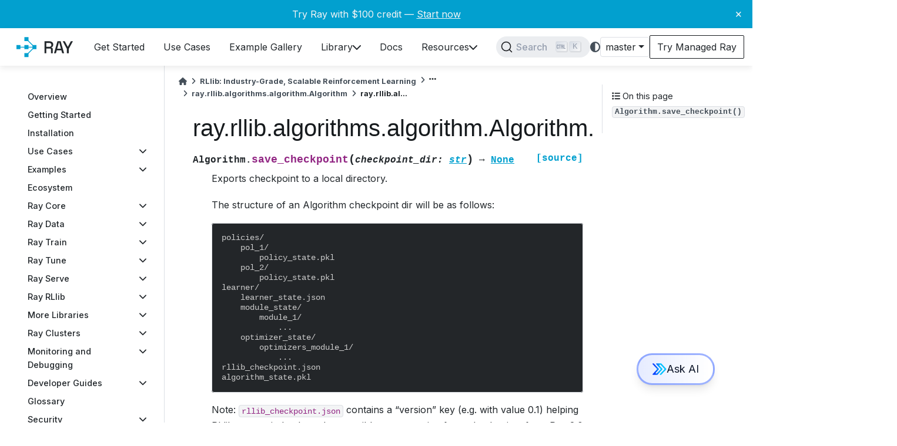

--- FILE ---
content_type: text/html; charset=utf-8
request_url: https://docs.ray.io/en/master/rllib/package_ref/doc/ray.rllib.algorithms.algorithm.Algorithm.save_checkpoint.html
body_size: 21910
content:
<!-- prettier-ignore -->

<!DOCTYPE html>


<html lang="en" >

  <head>
    <meta charset="utf-8" />
    <meta name="viewport" content="width=device-width, initial-scale=1.0" /><meta name="viewport" content="width=device-width, initial-scale=1" />

    <title>ray.rllib.algorithms.algorithm.Algorithm.save_checkpoint &#8212; Ray 3.0.0.dev0</title>
  
  
  
  <script data-cfasync="false">
    document.documentElement.dataset.mode = localStorage.getItem("mode") || "";
    document.documentElement.dataset.theme = localStorage.getItem("theme") || "light";
  </script>
  
  <!-- Loaded before other Sphinx assets -->
  <link href="../../../_static/styles/theme.css?digest=ac02cc09edc035673794" rel="stylesheet" />
<link href="../../../_static/styles/bootstrap.css?digest=ac02cc09edc035673794" rel="stylesheet" />
<link href="../../../_static/styles/pydata-sphinx-theme.css?digest=ac02cc09edc035673794" rel="stylesheet" />

  
  <link href="../../../_static/vendor/fontawesome/6.1.2/css/all.min.css?digest=ac02cc09edc035673794" rel="stylesheet" />
  <link rel="preload" as="font" type="font/woff2" crossorigin href="../../../_static/vendor/fontawesome/6.1.2/webfonts/fa-solid-900.woff2" />
<link rel="preload" as="font" type="font/woff2" crossorigin href="../../../_static/vendor/fontawesome/6.1.2/webfonts/fa-brands-400.woff2" />
<link rel="preload" as="font" type="font/woff2" crossorigin href="../../../_static/vendor/fontawesome/6.1.2/webfonts/fa-regular-400.woff2" />

    <link rel="stylesheet" type="text/css" href="../../../_static/pygments.css?v=a746c00c" />
    <link rel="stylesheet" type="text/css" href="../../../_static/copybutton.css?v=76b2166b" />
    <link rel="stylesheet" type="text/css" href="../../../_static/mystnb.4510f1fc1dee50b3e5859aac5469c37c29e427902b24a333a5f9fcb2f0b3ac41.css" />
    <link rel="stylesheet" type="text/css" href="../../../_static/autodoc_pydantic.css" />
    <link rel="stylesheet" type="text/css" href="../../../_static/css/termynal.css?v=2fc3cb5e" />
    <link rel="stylesheet" type="text/css" href="../../../_static/css/csat.css?v=c8f39c76" />
    <link rel="stylesheet" type="text/css" href="../../../_static/css/dismissable-banner.css?v=8dc8f27e" />
    <link rel="stylesheet" type="text/css" href="../../../_static/design-style.1e8bd061cd6da7fc9cf755528e8ffc24.min.css?v=0a3b3ea7" />
    <link rel="stylesheet" type="text/css" href="../../../_static/css/custom.css?v=93e2ace9" />
    <link rel="stylesheet" type="text/css" href="../../../_static/docsearch.css?v=45fb5152" />
    <link rel="stylesheet" type="text/css" href="../../../_static/pydata-docsearch-custom.css?v=7fb92720" />
  
  <!-- Pre-loaded scripts that we'll load fully later -->
  <link rel="preload" as="script" href="../../../_static/scripts/bootstrap.js?digest=ac02cc09edc035673794" />
<link rel="preload" as="script" href="../../../_static/scripts/pydata-sphinx-theme.js?digest=ac02cc09edc035673794" />
  <script src="../../../_static/vendor/fontawesome/6.1.2/js/all.min.js?digest=ac02cc09edc035673794"></script>

    <script src="../../../_static/documentation_options.js?v=d1493c90"></script>
    <script src="../../../_static/doctools.js?v=9a2dae69"></script>
    <script src="../../../_static/sphinx_highlight.js?v=dc90522c"></script>
    <script src="../../../_static/clipboard.min.js?v=a7894cd8"></script>
    <script src="../../../_static/copybutton.js?v=9a29e97e"></script>
    <script defer="defer" src="../../../_static/js/termynal.js?v=67cfcf08"></script>
    <script defer="defer" src="../../../_static/js/custom.js?v=dda55d6b"></script>
    <script defer="defer" src="../../../_static/js/csat.js?v=b1216bff"></script>
    <script defer="defer" src="../../../_static/js/dismissable-banner.js?v=87d30ac4"></script>
    <script defer="defer" src="../../../_static/docsearch.js?v=77274085"></script>
    <script defer="defer" src="../../../_static/docsearch_config.js?v=d25523ed"></script>
    <script src="../../../_static/design-tabs.js?v=36754332"></script>
    <script>DOCUMENTATION_OPTIONS.pagename = 'rllib/package_ref/doc/ray.rllib.algorithms.algorithm.Algorithm.save_checkpoint';</script>
    <script>
        DOCUMENTATION_OPTIONS.theme_version = '0.14.1';
        DOCUMENTATION_OPTIONS.theme_switcher_json_url = 'https://docs.ray.io/en/master/_static/versions.json';
        DOCUMENTATION_OPTIONS.theme_switcher_version_match = 'master';
        DOCUMENTATION_OPTIONS.show_version_warning_banner = false;
        </script>
    <link rel="canonical" href="https://docs.ray.io/en/latest/rllib/package_ref/doc/ray.rllib.algorithms.algorithm.Algorithm.save_checkpoint.html" />
    <link rel="icon" href="../../../_static/favicon.ico"/>
    <link rel="index" title="Index" href="../../../genindex.html" />
    <link rel="next" title="ray.rllib.algorithms.algorithm.Algorithm.save_to_path" href="ray.rllib.algorithms.algorithm.Algorithm.save_to_path.html" />
    <link rel="prev" title="ray.rllib.algorithms.algorithm.Algorithm.save" href="ray.rllib.algorithms.algorithm.Algorithm.save.html" /><!-- Extra header to include at the top of each template.
Kept separately so that it can easily be included in any templates
that need to be overridden for individual pages; e.g. included
both in the usual template (layout.html) as well as (index.html). -->

<link rel="preconnect" href="https://fonts.googleapis.com" />
<link rel="preconnect" href="https://fonts.gstatic.com" crossorigin />
<link
  href="https://fonts.googleapis.com/css2?family=Inter:wght@100;200;300;400;500;600;700;900&family=Roboto:wght@400;500;700&display=swap"
  rel="stylesheet"
/>
<link
  rel="stylesheet"
  title="light"
  href="https://cdnjs.cloudflare.com/ajax/libs/highlight.js/11.9.0/styles/github.min.css"
  disabled="disabled"
/>
<link
  rel="stylesheet"
  title="dark"
  href="https://cdnjs.cloudflare.com/ajax/libs/highlight.js/11.9.0/styles/github-dark.min.css"
  disabled="disabled"
/>
<link
  href="https://cdn.jsdelivr.net/npm/remixicon@4.1.0/fonts/remixicon.css"
  rel="stylesheet"
/>

<!-- Used for text embedded in html on the index page  -->
<script src="https://cdnjs.cloudflare.com/ajax/libs/highlight.js/11.9.0/highlight.min.js"></script>

<!-- Parser used to call hljs on responses from Ray Assistant -->
<script src="https://cdn.jsdelivr.net/npm/marked/marked.min.js"></script>

<!-- Sanitizer for Ray Assistant AI -->
<script src="https://cdnjs.cloudflare.com/ajax/libs/dompurify/2.3.3/purify.min.js"></script>

<!-- Fathom - beautiful, simple website analytics -->
<script src="https://deer.ray.io/script.js" data-site="WYYANYOS" defer></script>
<!-- / Fathom -->

<!-- Google Tag Manager -->
<script>
  (function (w, d, s, l, i) {
    w[l] = w[l] || [];
    w[l].push({
      'gtm.start': new Date().getTime(),
      event: 'gtm.js',
    });
    var f = d.getElementsByTagName(s)[0],
      j = d.createElement(s),
      dl = l != 'dataLayer' ? '&l=' + l : '';
    j.async = true;
    j.src = 'https://www.googletagmanager.com/gtm.js?id=' + i + dl;
    f.parentNode.insertBefore(j, f);
  })(window, document, 'script', 'dataLayer', 'GTM-N7VD67MZ');
</script>
<!-- End Google Tag Manager -->

<!-- Data to be shared with JS on every page -->
<script>
  window.data = {
    copyIconSrc: "../../../_static/copy-button.svg",
  };
</script>

<!-- RunLLM Widget -->
<script
  type="module"
  id="runllm-widget-script"
  src="https://widget.runllm.com"
  version="stable"
  crossorigin="anonymous"
  runllm-keyboard-shortcut="Mod+j"
  runllm-name="Ray RunLLM Bot"
  runllm-position="BOTTOM_RIGHT"
  runllm-assistant-id="1003"
></script>

  <meta name="viewport" content="width=device-width, initial-scale=1"/>
  <meta name="docsearch:language" content="en"/>

  <script async type="text/javascript" src="/_/static/javascript/readthedocs-addons.js"></script><meta name="readthedocs-project-slug" content="anyscale-ray" /><meta name="readthedocs-version-slug" content="master" /><meta name="readthedocs-resolver-filename" content="/rllib/package_ref/doc/ray.rllib.algorithms.algorithm.Algorithm.save_checkpoint.html" /><meta name="readthedocs-http-status" content="200" /></head>
  
  
  <body data-bs-spy="scroll" data-bs-target=".bd-toc-nav" data-offset="180" data-bs-root-margin="0px 0px -60%" data-default-mode="">

  
  
  <a class="skip-link" href="#main-content">Skip to main content</a>
  
  <div id="pst-scroll-pixel-helper"></div>

  
  <button type="button" class="btn rounded-pill" id="pst-back-to-top">
    <i class="fa-solid fa-arrow-up"></i>
    Back to top
  </button>

  
  <input type="checkbox"
          class="sidebar-toggle"
          name="__primary"
          id="__primary"/>
  <label class="overlay overlay-primary" for="__primary"></label>
  
  <input type="checkbox"
          class="sidebar-toggle"
          name="__secondary"
          id="__secondary"/>
  <label class="overlay overlay-secondary" for="__secondary"></label>
  
  <div class="search-button__wrapper">
    <div class="search-button__overlay"></div>
    <div class="search-button__search-container">
<form class="bd-search d-flex align-items-center"
      action="../../../search.html"
      method="get">
  <i class="fa-solid fa-magnifying-glass"></i>
  <input type="search"
         class="form-control"
         name="q"
         id="search-input"
         placeholder="Search the docs ..."
         aria-label="Search the docs ..."
         autocomplete="off"
         autocorrect="off"
         autocapitalize="off"
         spellcheck="false"/>
  <span class="search-button__kbd-shortcut"><kbd class="kbd-shortcut__modifier">Ctrl</kbd>+<kbd>K</kbd></span>
</form></div>
  </div>


  <div class="bd-header-announcement container-fluid bd-header-announcement">
    <div class="bd-header-announcement__content">Try Ray with $100 credit — <a target="_blank" href="https://console.anyscale.com/register/ha?render_flow=ray&utm_source=ray_docs&utm_medium=docs&utm_campaign=banner">Start now</a><button type="button" id="close-banner" aria-label="Close banner">&times;</button></div>
  </div>

  
    <nav class="bd-header navbar navbar-expand-lg bd-navbar">
<div class="bd-header__inner bd-page-width">
  <label class="sidebar-toggle primary-toggle" for="__primary">
    <span class="fa-solid fa-bars"></span>
  </label>
  
  
  <div class=" navbar-header-items__start">
    
      <div class="navbar-item">
  

<a class="navbar-brand logo" href="../../../index.html">
  <svg width="400" height="201" viewBox="0 0 400 201" xmlns="http://www.w3.org/2000/svg">
<path id="ray-text" d="M325.949 134.356V109.785L302.442 66.6406H314.244L330.495 97.3062H331.946L348.198 66.6406H360L336.493 109.785V134.356H325.949ZM253.043 134.364L272.391 66.648H290.771L310.021 134.364H299.283L294.834 118.402H268.328L263.878 134.364H253.043ZM270.94 108.728H292.222L282.354 73.1294H280.807L270.94 108.728ZM198.887 134.364V66.648H227.327C231.519 66.648 235.195 67.3896 238.355 68.8729C241.58 70.2918 244.063 72.3555 245.804 75.0641C247.61 77.7727 248.513 80.9973 248.513 84.7378V85.8019C248.513 90.0583 247.481 93.4763 245.417 96.0559C243.418 98.5711 240.967 100.345 238.065 101.376V102.924C240.516 103.053 242.483 103.892 243.966 105.439C245.449 106.923 246.191 109.083 246.191 111.921V134.364H235.647V113.372C235.647 111.631 235.195 110.244 234.292 109.212C233.39 108.18 231.938 107.664 229.939 107.664H209.334V134.364H198.887ZM209.334 98.1842H226.166C229.907 98.1842 232.809 97.249 234.873 95.3788C236.937 93.4441 237.968 90.8322 237.968 87.5431V86.7692C237.968 83.4802 236.937 80.9005 234.873 79.0303C232.874 77.0956 229.971 76.1282 226.166 76.1282H209.334V98.1842Z" fill="black"/>
<path fill-rule="evenodd" clip-rule="evenodd" d="M143.63 101.311L98.3087 146.632L94.9903 143.313L140.311 97.9925L143.63 101.311ZM141.953 102.334L51.4454 102.334V97.6409L141.953 97.6409V102.334ZM94.992 55.9863L140.313 101.307L143.631 97.9886L98.3105 52.6679L94.992 55.9863Z" fill="#02A0CF"/>
<path d="M40 88.3163H62.6604V110.977H40V88.3163ZM85.3207 88.3163H107.981V110.977H85.3207V88.3163ZM85.3207 43H107.981V65.6604H85.3207V43ZM85.3207 133.645H107.981V156.306H85.3207V133.645ZM130.641 88.3163H153.301V110.977H130.641V88.3163Z" fill="#02A0CF"/>
</svg>

</a></div>
    
  </div>
  
  <div class=" navbar-header-items">
    
    <div class="me-auto navbar-header-items__center">
      
        <div class="navbar-item"><nav class="navbar-nav">
  <p class="sidebar-header-items__title"
     role="heading"
     aria-level="1"
     aria-label="Site Navigation">
    Site Navigation
  </p>
  <div class="navbar-content docutils container">
<ul class="navbar-toplevel">
<li><div class="ref-container docutils container">
<p><a class="reference internal" href="../../../ray-overview/getting-started.html" title="Get Started"><span class="navbar-link-title">Get Started</span></a></p>
</div>
</li>
<li><div class="ref-container docutils container">
<p><a class="reference internal" href="../../../ray-overview/use-cases.html" title="Use Cases"><span class="navbar-link-title">Use Cases</span></a></p>
</div>
</li>
<li><div class="ref-container docutils container">
<p><a class="reference internal" href="../../../ray-overview/examples.html" title="Example Gallery"><span class="navbar-link-title">Example Gallery</span></a></p>
</div>
</li>
<li><div class="ref-container docutils container">
<p><a class="reference internal" href="../../../ray-overview/installation.html" title="Library"><span class="navbar-link-title">Library</span></a></p>
<i class="fa-solid fa-chevron-down"></i></div>
<div class="navbar-dropdown docutils container">
<ul class="navbar-sublevel">
<li><div class="ref-container docutils container">
<p><a class="reference internal" href="../../../ray-core/walkthrough.html" title="Ray Core"><span class="navbar-link-title">Ray Core</span>Scale general Python applications</a></p>
</div>
</li>
<li><div class="ref-container docutils container">
<p><a class="reference internal" href="../../../data/data.html" title="Ray Data"><span class="navbar-link-title">Ray Data</span>Scale data ingest and preprocessing</a></p>
</div>
</li>
<li><div class="ref-container docutils container">
<p><a class="reference internal" href="../../../train/train.html" title="Ray Train"><span class="navbar-link-title">Ray Train</span>Scale machine learning training</a></p>
</div>
</li>
<li><div class="ref-container docutils container">
<p><a class="reference internal" href="../../../tune/index.html" title="Ray Tune"><span class="navbar-link-title">Ray Tune</span>Scale hyperparameter tuning</a></p>
</div>
</li>
<li><div class="ref-container docutils container">
<p><a class="reference internal" href="../../../serve/index.html" title="Ray Serve"><span class="navbar-link-title">Ray Serve</span>Scale model serving</a></p>
</div>
</li>
<li><div class="ref-container docutils container">
<p><a class="reference internal" href="../../index.html" title="Ray RLlib"><span class="navbar-link-title">Ray RLlib</span>Scale reinforcement learning</a></p>
</div>
</li>
</ul>
</div>
</li>
<li><div class="ref-container docutils container">
<p><a class="reference internal" href="../../../index.html" title="Docs"><span class="navbar-link-title">Docs</span></a></p>
</div>
</li>
<li><div class="ref-container docutils container">
<p><a class="reference external" href="https://discuss.ray.io" title="Resources"><span class="navbar-link-title">Resources</span></a></p>
<i class="fa-solid fa-chevron-down"></i></div>
<div class="navbar-dropdown docutils container">
<ul class="navbar-sublevel">
<li><div class="ref-container docutils container">
<p><a class="reference external" href="https://discuss.ray.io" title="Discussion Forum"><span class="navbar-link-title">Discussion Forum</span>Get your Ray questions answered</a></p>
</div>
</li>
<li><div class="ref-container docutils container">
<p><a class="reference external" href="https://github.com/ray-project/ray-educational-materials" title="Training"><span class="navbar-link-title">Training</span>Hands-on learning</a></p>
</div>
</li>
<li><div class="ref-container docutils container">
<p><a class="reference external" href="https://www.anyscale.com/blog" title="Blog"><span class="navbar-link-title">Blog</span>Updates, best practices, user-stories</a></p>
</div>
</li>
<li><div class="ref-container docutils container">
<p><a class="reference external" href="https://www.anyscale.com/events" title="Events"><span class="navbar-link-title">Events</span>Webinars, meetups, office hours</a></p>
</div>
</li>
<li><div class="ref-container docutils container">
<p><a class="reference external" href="https://www.anyscale.com/blog/how-ray-and-anyscale-make-it-easy-to-do-massive-scale-machine-learning-on" title="Success Stories"><span class="navbar-link-title">Success Stories</span>Real-world workload examples</a></p>
</div>
</li>
<li><div class="ref-container docutils container">
<p><a class="reference internal" href="../../../ray-overview/ray-libraries.html" title="Ecosystem"><span class="navbar-link-title">Ecosystem</span>Libraries integrated with Ray</a></p>
</div>
</li>
<li><div class="ref-container docutils container">
<p><a class="reference external" href="https://www.ray.io/community" title="Community"><span class="navbar-link-title">Community</span>Connect with us</a></p>
</div>
</li>
</ul>
</div>
</li>
</ul>
</div>

</nav></div>
      
    </div>
    
    
    <div class="navbar-header-items__end">
      
        <div class="navbar-item navbar-persistent--container">
          <div id="docsearch"></div>
        </div>
      
      
        <div class="navbar-item">
<script>
document.write(`
  <button class="btn btn-sm navbar-btn theme-switch-button" title="light/dark" aria-label="light/dark" data-bs-placement="bottom" data-bs-toggle="tooltip">
    <span class="theme-switch nav-link" data-mode="light"><i class="fa-solid fa-sun fa-lg"></i></span>
    <span class="theme-switch nav-link" data-mode="dark"><i class="fa-solid fa-moon fa-lg"></i></span>
    <span class="theme-switch nav-link" data-mode="auto"><i class="fa-solid fa-circle-half-stroke fa-lg"></i></span>
  </button>
`);
</script></div>
      
        <div class="navbar-item">
<script>
document.write(`
  <div class="version-switcher__container dropdown">
    <button id="versionswitcherbutton" type="button" role="button" class="version-switcher__button btn btn-sm navbar-btn dropdown-toggle" data-bs-toggle="dropdown" aria-haspopup="listbox" aria-controls="versionswitcherlist" aria-label="Version switcher list">
      Choose version  <!-- this text may get changed later by javascript -->
      <span class="caret"></span>
    </button>
    <div id="versionswitcherlist" class="version-switcher__menu dropdown-menu list-group-flush py-0" role="listbox" aria-labelledby="versionswitcherbutton">
    <!-- dropdown will be populated by javascript on page load -->
    </div>
  </div>
`);
</script></div>
      
        <div class="navbar-item"><a
  id="try-anyscale-href"
  href="https://console.anyscale.com/register/ha?render_flow=ray&utm_source=ray_docs&utm_medium=docs&utm_campaign=navbar"
  target="_blank"
  rel="noopener noreferrer"
>
  <div id="try-anyscale-text">
    <span>Try Managed Ray</span>
  </div>
</a></div>
      
    </div>
    
  </div>
  
  
    <div class="navbar-persistent--mobile"><div id="docsearch"></div>
    </div>
  

  
    <label class="sidebar-toggle secondary-toggle" for="__secondary" tabindex="0">
      <span class="fa-solid fa-outdent"></span>
    </label>
  
</div>

    </nav>
  
  <div class="bd-container">
    <div class="bd-container__inner bd-page-width">
      
      <div class="bd-sidebar-primary bd-sidebar">
        

  
  <div class="sidebar-header-items sidebar-primary__section">
    
    
      <div class="sidebar-header-items__center">
        
          <div class="navbar-item"><nav class="navbar-nav">
  <p class="sidebar-header-items__title"
     role="heading"
     aria-level="1"
     aria-label="Site Navigation">
    Site Navigation
  </p>
  <div class="navbar-content docutils container">
<ul class="navbar-toplevel">
<li><div class="ref-container docutils container">
<p><a class="reference internal" href="../../../ray-overview/getting-started.html" title="Get Started"><span class="navbar-link-title">Get Started</span></a></p>
</div>
</li>
<li><div class="ref-container docutils container">
<p><a class="reference internal" href="../../../ray-overview/use-cases.html" title="Use Cases"><span class="navbar-link-title">Use Cases</span></a></p>
</div>
</li>
<li><div class="ref-container docutils container">
<p><a class="reference internal" href="../../../ray-overview/examples.html" title="Example Gallery"><span class="navbar-link-title">Example Gallery</span></a></p>
</div>
</li>
<li><div class="ref-container docutils container">
<p><a class="reference internal" href="../../../ray-overview/installation.html" title="Library"><span class="navbar-link-title">Library</span></a></p>
<i class="fa-solid fa-chevron-down"></i></div>
<div class="navbar-dropdown docutils container">
<ul class="navbar-sublevel">
<li><div class="ref-container docutils container">
<p><a class="reference internal" href="../../../ray-core/walkthrough.html" title="Ray Core"><span class="navbar-link-title">Ray Core</span>Scale general Python applications</a></p>
</div>
</li>
<li><div class="ref-container docutils container">
<p><a class="reference internal" href="../../../data/data.html" title="Ray Data"><span class="navbar-link-title">Ray Data</span>Scale data ingest and preprocessing</a></p>
</div>
</li>
<li><div class="ref-container docutils container">
<p><a class="reference internal" href="../../../train/train.html" title="Ray Train"><span class="navbar-link-title">Ray Train</span>Scale machine learning training</a></p>
</div>
</li>
<li><div class="ref-container docutils container">
<p><a class="reference internal" href="../../../tune/index.html" title="Ray Tune"><span class="navbar-link-title">Ray Tune</span>Scale hyperparameter tuning</a></p>
</div>
</li>
<li><div class="ref-container docutils container">
<p><a class="reference internal" href="../../../serve/index.html" title="Ray Serve"><span class="navbar-link-title">Ray Serve</span>Scale model serving</a></p>
</div>
</li>
<li><div class="ref-container docutils container">
<p><a class="reference internal" href="../../index.html" title="Ray RLlib"><span class="navbar-link-title">Ray RLlib</span>Scale reinforcement learning</a></p>
</div>
</li>
</ul>
</div>
</li>
<li><div class="ref-container docutils container">
<p><a class="reference internal" href="../../../index.html" title="Docs"><span class="navbar-link-title">Docs</span></a></p>
</div>
</li>
<li><div class="ref-container docutils container">
<p><a class="reference external" href="https://discuss.ray.io" title="Resources"><span class="navbar-link-title">Resources</span></a></p>
<i class="fa-solid fa-chevron-down"></i></div>
<div class="navbar-dropdown docutils container">
<ul class="navbar-sublevel">
<li><div class="ref-container docutils container">
<p><a class="reference external" href="https://discuss.ray.io" title="Discussion Forum"><span class="navbar-link-title">Discussion Forum</span>Get your Ray questions answered</a></p>
</div>
</li>
<li><div class="ref-container docutils container">
<p><a class="reference external" href="https://github.com/ray-project/ray-educational-materials" title="Training"><span class="navbar-link-title">Training</span>Hands-on learning</a></p>
</div>
</li>
<li><div class="ref-container docutils container">
<p><a class="reference external" href="https://www.anyscale.com/blog" title="Blog"><span class="navbar-link-title">Blog</span>Updates, best practices, user-stories</a></p>
</div>
</li>
<li><div class="ref-container docutils container">
<p><a class="reference external" href="https://www.anyscale.com/events" title="Events"><span class="navbar-link-title">Events</span>Webinars, meetups, office hours</a></p>
</div>
</li>
<li><div class="ref-container docutils container">
<p><a class="reference external" href="https://www.anyscale.com/blog/how-ray-and-anyscale-make-it-easy-to-do-massive-scale-machine-learning-on" title="Success Stories"><span class="navbar-link-title">Success Stories</span>Real-world workload examples</a></p>
</div>
</li>
<li><div class="ref-container docutils container">
<p><a class="reference internal" href="../../../ray-overview/ray-libraries.html" title="Ecosystem"><span class="navbar-link-title">Ecosystem</span>Libraries integrated with Ray</a></p>
</div>
</li>
<li><div class="ref-container docutils container">
<p><a class="reference external" href="https://www.ray.io/community" title="Community"><span class="navbar-link-title">Community</span>Connect with us</a></p>
</div>
</li>
</ul>
</div>
</li>
</ul>
</div>

</nav></div>
        
      </div>
    
    
    
      <div class="sidebar-header-items__end">
        
          <div class="navbar-item">
<script>
document.write(`
  <button class="btn btn-sm navbar-btn theme-switch-button" title="light/dark" aria-label="light/dark" data-bs-placement="bottom" data-bs-toggle="tooltip">
    <span class="theme-switch nav-link" data-mode="light"><i class="fa-solid fa-sun fa-lg"></i></span>
    <span class="theme-switch nav-link" data-mode="dark"><i class="fa-solid fa-moon fa-lg"></i></span>
    <span class="theme-switch nav-link" data-mode="auto"><i class="fa-solid fa-circle-half-stroke fa-lg"></i></span>
  </button>
`);
</script></div>
        
          <div class="navbar-item">
<script>
document.write(`
  <div class="version-switcher__container dropdown">
    <button id="versionswitcherbutton" type="button" role="button" class="version-switcher__button btn btn-sm navbar-btn dropdown-toggle" data-bs-toggle="dropdown" aria-haspopup="listbox" aria-controls="versionswitcherlist" aria-label="Version switcher list">
      Choose version  <!-- this text may get changed later by javascript -->
      <span class="caret"></span>
    </button>
    <div id="versionswitcherlist" class="version-switcher__menu dropdown-menu list-group-flush py-0" role="listbox" aria-labelledby="versionswitcherbutton">
    <!-- dropdown will be populated by javascript on page load -->
    </div>
  </div>
`);
</script></div>
        
          <div class="navbar-item"><a
  id="try-anyscale-href"
  href="https://console.anyscale.com/register/ha?render_flow=ray&utm_source=ray_docs&utm_medium=docs&utm_campaign=navbar"
  target="_blank"
  rel="noopener noreferrer"
>
  <div id="try-anyscale-text">
    <span>Try Managed Ray</span>
  </div>
</a></div>
        
      </div>
    
  </div>
  
    <div class="sidebar-primary-items__start sidebar-primary__section">
        <div class="sidebar-primary-item"><nav id="main-sidebar" class="bd-docs-nav bd-links" aria-label="Section Navigation">
  <div class="bd-toc-item navbar-nav"><ul class="nav bd-sidenav">
<li class="toctree-l1"><a class="reference internal" href="../../../ray-overview/index.html">Overview</a></li>
<li class="toctree-l1"><a class="reference internal" href="../../../ray-overview/getting-started.html">Getting Started</a></li>
<li class="toctree-l1"><a class="reference internal" href="../../../ray-overview/installation.html">Installation</a></li>
<li class="toctree-l1 has-children"><a class="reference internal" href="../../../ray-overview/use-cases.html">Use Cases</a><input class="toctree-checkbox" id="toctree-checkbox-1" name="toctree-checkbox-1" type="checkbox"/><label class="toctree-toggle" for="toctree-checkbox-1"><i class="fa-solid fa-chevron-down"></i></label><ul>
<li class="toctree-l2"><a class="reference internal" href="../../../ray-air/getting-started.html">Ray for ML Infrastructure</a></li>

</ul>
</li>
<li class="toctree-l1 has-children"><a class="reference internal" href="../../../ray-overview/examples/index.html">Examples</a><input class="toctree-checkbox" id="toctree-checkbox-2" name="toctree-checkbox-2" type="checkbox"/><label class="toctree-toggle" for="toctree-checkbox-2"><i class="fa-solid fa-chevron-down"></i></label><ul>
<li class="toctree-l2 has-children"><a class="reference internal" href="../../../ray-overview/examples/e2e-multimodal-ai-workloads/README.html">Multi-modal AI pipeline</a><input class="toctree-checkbox" id="toctree-checkbox-3" name="toctree-checkbox-3" type="checkbox"/><label class="toctree-toggle" for="toctree-checkbox-3"><i class="fa-solid fa-chevron-down"></i></label><ul>
<li class="toctree-l3"><a class="reference internal" href="../../../ray-overview/examples/e2e-multimodal-ai-workloads/notebooks/01-Batch-Inference.html">Batch inference</a></li>
<li class="toctree-l3"><a class="reference internal" href="../../../ray-overview/examples/e2e-multimodal-ai-workloads/notebooks/02-Distributed-Training.html">Distributed training</a></li>
<li class="toctree-l3"><a class="reference internal" href="../../../ray-overview/examples/e2e-multimodal-ai-workloads/notebooks/03-Online-Serving.html">Online serving</a></li>
</ul>
</li>
<li class="toctree-l2"><a class="reference internal" href="../../../ray-overview/examples/entity-recognition-with-llms/README.html">LLM training and inference</a></li>
<li class="toctree-l2"><a class="reference internal" href="../../../ray-overview/examples/e2e-audio/README.html">Audio batch inference</a></li>
<li class="toctree-l2 has-children"><a class="reference internal" href="../../../ray-overview/examples/e2e-xgboost/README.html">Distributed XGBoost pipeline</a><input class="toctree-checkbox" id="toctree-checkbox-4" name="toctree-checkbox-4" type="checkbox"/><label class="toctree-toggle" for="toctree-checkbox-4"><i class="fa-solid fa-chevron-down"></i></label><ul>
<li class="toctree-l3"><a class="reference internal" href="../../../ray-overview/examples/e2e-xgboost/notebooks/01-Distributed_Training.html">Distributed training of an XGBoost model</a></li>
<li class="toctree-l3"><a class="reference internal" href="../../../ray-overview/examples/e2e-xgboost/notebooks/02-Validation.html">Model validation using offline batch inference</a></li>
<li class="toctree-l3"><a class="reference internal" href="../../../ray-overview/examples/e2e-xgboost/notebooks/03-Serving.html">Scalable online XGBoost inference with Ray Serve</a></li>
</ul>
</li>
<li class="toctree-l2 has-children"><a class="reference internal" href="../../../ray-overview/examples/e2e-timeseries/README.html">Time-series forecasting</a><input class="toctree-checkbox" id="toctree-checkbox-5" name="toctree-checkbox-5" type="checkbox"/><label class="toctree-toggle" for="toctree-checkbox-5"><i class="fa-solid fa-chevron-down"></i></label><ul>
<li class="toctree-l3"><a class="reference internal" href="../../../ray-overview/examples/e2e-timeseries/e2e_timeseries/01-Distributed-Training.html">Distributed training of a DLinear time-series model</a></li>

<li class="toctree-l3"><a class="reference internal" href="../../../ray-overview/examples/e2e-timeseries/e2e_timeseries/02-Validation.html">DLinear model validation using offline batch inference</a></li>

<li class="toctree-l3"><a class="reference internal" href="../../../ray-overview/examples/e2e-timeseries/e2e_timeseries/03-Serving.html">Online serving for DLinear model using Ray Serve</a></li>
</ul>
</li>
<li class="toctree-l2 has-children"><a class="reference internal" href="../../../ray-overview/examples/object-detection/README.html">Scalable video processing</a><input class="toctree-checkbox" id="toctree-checkbox-6" name="toctree-checkbox-6" type="checkbox"/><label class="toctree-toggle" for="toctree-checkbox-6"><i class="fa-solid fa-chevron-down"></i></label><ul>
<li class="toctree-l3"><a class="reference internal" href="../../../ray-overview/examples/object-detection/1.object_detection_train.html">Fine-tuning a face mask detection model with Faster R-CNN</a></li>
<li class="toctree-l3"><a class="reference internal" href="../../../ray-overview/examples/object-detection/2.object_detection_batch_inference_eval.html">Object detection batch inference on test dataset and metrics calculation</a></li>
<li class="toctree-l3"><a class="reference internal" href="../../../ray-overview/examples/object-detection/3.video_processing_batch_inference.html">Video processing with object detection using batch inference</a></li>
<li class="toctree-l3"><a class="reference internal" href="../../../ray-overview/examples/object-detection/4.object_detection_serve.html">Host an object detection model as a service</a></li>
</ul>
</li>
<li class="toctree-l2 has-children"><a class="reference internal" href="../../../ray-overview/examples/e2e-rag/README.html">Distributed RAG pipeline</a><input class="toctree-checkbox" id="toctree-checkbox-7" name="toctree-checkbox-7" type="checkbox"/><label class="toctree-toggle" for="toctree-checkbox-7"><i class="fa-solid fa-chevron-down"></i></label><ul>
<li class="toctree-l3"><a class="reference internal" href="../../../ray-overview/examples/e2e-rag/notebooks/01_%28Optional%29_Regular_Document_Processing_Pipeline.html">Build a Regular RAG Document Ingestion Pipeline  (No Ray required)</a></li>
<li class="toctree-l3"><a class="reference internal" href="../../../ray-overview/examples/e2e-rag/notebooks/02_Scalable_RAG_Data_Ingestion_with_Ray_Data.html">Scalable RAG Data Ingestion and Pagination with Ray Data</a></li>
<li class="toctree-l3"><a class="reference internal" href="../../../ray-overview/examples/e2e-rag/notebooks/03_Deploy_LLM_with_Ray_Serve.html">Deploy LLM with Ray Serve LLM</a></li>
<li class="toctree-l3"><a class="reference internal" href="../../../ray-overview/examples/e2e-rag/notebooks/04_Build_Basic_RAG_Chatbot.html">Build Basic RAG App</a></li>
<li class="toctree-l3"><a class="reference internal" href="../../../ray-overview/examples/e2e-rag/notebooks/05_Improve_RAG_with_Prompt_Engineering.html">Improve RAG with Prompt Engineering</a></li>
<li class="toctree-l3"><a class="reference internal" href="../../../ray-overview/examples/e2e-rag/notebooks/06_%28Optional%29_Evaluate_RAG_with_Online_Inference.html">Evaluate RAG with Online Inference</a></li>
<li class="toctree-l3"><a class="reference internal" href="../../../ray-overview/examples/e2e-rag/notebooks/07_Evaluate_RAG_with_Ray_Data_LLM_Batch_inference.html">Evaluate RAG using Batch Inference with Ray Data LLM</a></li>
</ul>
</li>
<li class="toctree-l2 has-children"><a class="reference internal" href="../../../ray-overview/examples/mcp-ray-serve/README.html">Deploy MCP servers</a><input class="toctree-checkbox" id="toctree-checkbox-8" name="toctree-checkbox-8" type="checkbox"/><label class="toctree-toggle" for="toctree-checkbox-8"><i class="fa-solid fa-chevron-down"></i></label><ul>
<li class="toctree-l3"><a class="reference internal" href="../../../ray-overview/examples/mcp-ray-serve/01%20Deploy_custom_mcp_in_streamable_http_with_ray_serve.html">Deploying a custom MCP in Streamable HTTP mode with Ray Serve</a></li>
<li class="toctree-l3"><a class="reference internal" href="../../../ray-overview/examples/mcp-ray-serve/02%20Build_mcp_gateway_with_existing_ray_serve_apps.html">Deploy an MCP Gateway with existing Ray Serve apps</a></li>
<li class="toctree-l3"><a class="reference internal" href="../../../ray-overview/examples/mcp-ray-serve/03%20Deploy_single_mcp_stdio_docker_image_with_ray_serve.html">Deploying an MCP STDIO Server as a scalable HTTP service with Ray Serve</a></li>
<li class="toctree-l3"><a class="reference internal" href="../../../ray-overview/examples/mcp-ray-serve/04%20Deploy_multiple_mcp_stdio_docker_images_with_ray_serve.html">Deploying multiple MCP services with Ray Serve</a></li>
<li class="toctree-l3"><a class="reference internal" href="../../../ray-overview/examples/mcp-ray-serve/05%20%28Optional%29%20Build_docker_image_for_mcp_server.html">Build a Docker image for an MCP server</a></li>
</ul>
</li>
<li class="toctree-l2"><a class="reference internal" href="../../../ray-overview/examples/langchain_agent_ray_serve/content/README.html">Build a tool-using agent</a></li>
</ul>
</li>
<li class="toctree-l1"><a class="reference internal" href="../../../ray-overview/ray-libraries.html">Ecosystem</a></li>
<li class="toctree-l1 has-children"><a class="reference internal" href="../../../ray-core/walkthrough.html">Ray Core</a><input class="toctree-checkbox" id="toctree-checkbox-9" name="toctree-checkbox-9" type="checkbox"/><label class="toctree-toggle" for="toctree-checkbox-9"><i class="fa-solid fa-chevron-down"></i></label><ul>
<li class="toctree-l2"><a class="reference internal" href="../../../ray-core/key-concepts.html">Key Concepts</a></li>
<li class="toctree-l2 has-children"><a class="reference internal" href="../../../ray-core/user-guide.html">User Guides</a><input class="toctree-checkbox" id="toctree-checkbox-10" name="toctree-checkbox-10" type="checkbox"/><label class="toctree-toggle" for="toctree-checkbox-10"><i class="fa-solid fa-chevron-down"></i></label><ul>
<li class="toctree-l3 has-children"><a class="reference internal" href="../../../ray-core/tasks.html">Tasks</a><input class="toctree-checkbox" id="toctree-checkbox-11" name="toctree-checkbox-11" type="checkbox"/><label class="toctree-toggle" for="toctree-checkbox-11"><i class="fa-solid fa-chevron-down"></i></label><ul>
<li class="toctree-l4"><a class="reference internal" href="../../../ray-core/tasks/nested-tasks.html">Nested Remote Functions</a></li>
</ul>
</li>
<li class="toctree-l3 has-children"><a class="reference internal" href="../../../ray-core/actors.html">Actors</a><input class="toctree-checkbox" id="toctree-checkbox-12" name="toctree-checkbox-12" type="checkbox"/><label class="toctree-toggle" for="toctree-checkbox-12"><i class="fa-solid fa-chevron-down"></i></label><ul>
<li class="toctree-l4"><a class="reference internal" href="../../../ray-core/actors/named-actors.html">Named Actors</a></li>
<li class="toctree-l4"><a class="reference internal" href="../../../ray-core/actors/terminating-actors.html">Terminating Actors</a></li>
<li class="toctree-l4"><a class="reference internal" href="../../../ray-core/actors/async_api.html">AsyncIO / Concurrency for Actors</a></li>
<li class="toctree-l4"><a class="reference internal" href="../../../ray-core/actors/concurrency_group_api.html">Limiting Concurrency Per-Method with Concurrency Groups</a></li>
<li class="toctree-l4"><a class="reference internal" href="../../../ray-core/actors/actor-utils.html">Utility Classes</a></li>
<li class="toctree-l4"><a class="reference internal" href="../../../ray-core/actors/out-of-band-communication.html">Out-of-band Communication</a></li>
<li class="toctree-l4"><a class="reference internal" href="../../../ray-core/actors/task-orders.html">Actor Task Execution Order</a></li>
</ul>
</li>
<li class="toctree-l3 has-children"><a class="reference internal" href="../../../ray-core/objects.html">Objects</a><input class="toctree-checkbox" id="toctree-checkbox-13" name="toctree-checkbox-13" type="checkbox"/><label class="toctree-toggle" for="toctree-checkbox-13"><i class="fa-solid fa-chevron-down"></i></label><ul>
<li class="toctree-l4"><a class="reference internal" href="../../../ray-core/objects/serialization.html">Serialization</a></li>
<li class="toctree-l4"><a class="reference internal" href="../../../ray-core/objects/object-spilling.html">Object Spilling</a></li>
</ul>
</li>
<li class="toctree-l3"><a class="reference internal" href="../../../ray-core/handling-dependencies.html">Environment Dependencies</a></li>
<li class="toctree-l3 has-children"><a class="reference internal" href="../../../ray-core/scheduling/index.html">Scheduling</a><input class="toctree-checkbox" id="toctree-checkbox-14" name="toctree-checkbox-14" type="checkbox"/><label class="toctree-toggle" for="toctree-checkbox-14"><i class="fa-solid fa-chevron-down"></i></label><ul>
<li class="toctree-l4"><a class="reference internal" href="../../../ray-core/scheduling/labels.html">Use labels to control scheduling</a></li>
<li class="toctree-l4"><a class="reference internal" href="../../../ray-core/scheduling/resources.html">Resources</a></li>
<li class="toctree-l4"><a class="reference internal" href="../../../ray-core/scheduling/accelerators.html">Accelerator Support</a></li>
<li class="toctree-l4"><a class="reference internal" href="../../../ray-core/scheduling/placement-group.html">Placement Groups</a></li>
<li class="toctree-l4"><a class="reference internal" href="../../../ray-core/scheduling/memory-management.html">Memory Management</a></li>
<li class="toctree-l4"><a class="reference internal" href="../../../ray-core/scheduling/ray-oom-prevention.html">Out-Of-Memory Prevention</a></li>
</ul>
</li>
<li class="toctree-l3 has-children"><a class="reference internal" href="../../../ray-core/fault-tolerance.html">Fault tolerance</a><input class="toctree-checkbox" id="toctree-checkbox-15" name="toctree-checkbox-15" type="checkbox"/><label class="toctree-toggle" for="toctree-checkbox-15"><i class="fa-solid fa-chevron-down"></i></label><ul>
<li class="toctree-l4"><a class="reference internal" href="../../../ray-core/fault_tolerance/tasks.html">Task Fault Tolerance</a></li>
<li class="toctree-l4"><a class="reference internal" href="../../../ray-core/fault_tolerance/actors.html">Actor Fault Tolerance</a></li>
<li class="toctree-l4"><a class="reference internal" href="../../../ray-core/fault_tolerance/objects.html">Object Fault Tolerance</a></li>
<li class="toctree-l4"><a class="reference internal" href="../../../ray-core/fault_tolerance/nodes.html">Node Fault Tolerance</a></li>
<li class="toctree-l4"><a class="reference internal" href="../../../ray-core/fault_tolerance/gcs.html">GCS Fault Tolerance</a></li>
</ul>
</li>
<li class="toctree-l3 has-children"><a class="reference internal" href="../../../ray-core/patterns/index.html">Design Patterns &amp; Anti-patterns</a><input class="toctree-checkbox" id="toctree-checkbox-16" name="toctree-checkbox-16" type="checkbox"/><label class="toctree-toggle" for="toctree-checkbox-16"><i class="fa-solid fa-chevron-down"></i></label><ul>
<li class="toctree-l4"><a class="reference internal" href="../../../ray-core/patterns/nested-tasks.html">Pattern: Using nested tasks to achieve nested parallelism</a></li>
<li class="toctree-l4"><a class="reference internal" href="../../../ray-core/patterns/generators.html">Pattern: Using generators to reduce heap memory usage</a></li>
<li class="toctree-l4"><a class="reference internal" href="../../../ray-core/patterns/limit-pending-tasks.html">Pattern: Using ray.wait to limit the number of pending tasks</a></li>
<li class="toctree-l4"><a class="reference internal" href="../../../ray-core/patterns/limit-running-tasks.html">Pattern: Using resources to limit the number of concurrently running tasks</a></li>
<li class="toctree-l4"><a class="reference internal" href="../../../ray-core/patterns/concurrent-operations-async-actor.html">Pattern: Using asyncio to run actor methods concurrently</a></li>
<li class="toctree-l4"><a class="reference internal" href="../../../ray-core/patterns/actor-sync.html">Pattern: Using an actor to synchronize other tasks and actors</a></li>
<li class="toctree-l4"><a class="reference internal" href="../../../ray-core/patterns/tree-of-actors.html">Pattern: Using a supervisor actor to manage a tree of actors</a></li>
<li class="toctree-l4"><a class="reference internal" href="../../../ray-core/patterns/pipelining.html">Pattern: Using pipelining to increase throughput</a></li>
<li class="toctree-l4"><a class="reference internal" href="../../../ray-core/patterns/return-ray-put.html">Anti-pattern: Returning ray.put() ObjectRefs from a task harms performance and fault tolerance</a></li>
<li class="toctree-l4"><a class="reference internal" href="../../../ray-core/patterns/nested-ray-get.html">Anti-pattern: Calling ray.get on task arguments harms performance</a></li>
<li class="toctree-l4"><a class="reference internal" href="../../../ray-core/patterns/ray-get-loop.html">Anti-pattern: Calling ray.get in a loop harms parallelism</a></li>
<li class="toctree-l4"><a class="reference internal" href="../../../ray-core/patterns/unnecessary-ray-get.html">Anti-pattern: Calling ray.get unnecessarily harms performance</a></li>
<li class="toctree-l4"><a class="reference internal" href="../../../ray-core/patterns/ray-get-submission-order.html">Anti-pattern: Processing results in submission order using ray.get increases runtime</a></li>
<li class="toctree-l4"><a class="reference internal" href="../../../ray-core/patterns/ray-get-too-many-objects.html">Anti-pattern: Fetching too many objects at once with ray.get causes failure</a></li>
<li class="toctree-l4"><a class="reference internal" href="../../../ray-core/patterns/too-fine-grained-tasks.html">Anti-pattern: Over-parallelizing with too fine-grained tasks harms speedup</a></li>
<li class="toctree-l4"><a class="reference internal" href="../../../ray-core/patterns/redefine-task-actor-loop.html">Anti-pattern: Redefining the same remote function or class harms performance</a></li>
<li class="toctree-l4"><a class="reference internal" href="../../../ray-core/patterns/pass-large-arg-by-value.html">Anti-pattern: Passing the same large argument by value repeatedly harms performance</a></li>
<li class="toctree-l4"><a class="reference internal" href="../../../ray-core/patterns/closure-capture-large-objects.html">Anti-pattern: Closure capturing large objects harms performance</a></li>
<li class="toctree-l4"><a class="reference internal" href="../../../ray-core/patterns/global-variables.html">Anti-pattern: Using global variables to share state between tasks and actors</a></li>
<li class="toctree-l4"><a class="reference internal" href="../../../ray-core/patterns/out-of-band-object-ref-serialization.html">Anti-pattern: Serialize ray.ObjectRef out of band</a></li>
<li class="toctree-l4"><a class="reference internal" href="../../../ray-core/patterns/fork-new-processes.html">Anti-pattern: Forking new processes in application code</a></li>
</ul>
</li>
<li class="toctree-l3"><a class="reference internal" href="../../../ray-core/direct-transport.html">Ray Direct Transport (RDT)</a></li>
<li class="toctree-l3 has-children"><a class="reference internal" href="../../../ray-core/compiled-graph/ray-compiled-graph.html">Ray Compiled Graph (beta)</a><input class="toctree-checkbox" id="toctree-checkbox-17" name="toctree-checkbox-17" type="checkbox"/><label class="toctree-toggle" for="toctree-checkbox-17"><i class="fa-solid fa-chevron-down"></i></label><ul>
<li class="toctree-l4"><a class="reference internal" href="../../../ray-core/compiled-graph/quickstart.html">Quickstart</a></li>
<li class="toctree-l4"><a class="reference internal" href="../../../ray-core/compiled-graph/profiling.html">Profiling</a></li>
<li class="toctree-l4"><a class="reference internal" href="../../../ray-core/compiled-graph/overlap.html">Experimental: Overlapping communication and computation</a></li>
<li class="toctree-l4"><a class="reference internal" href="../../../ray-core/compiled-graph/troubleshooting.html">Troubleshooting</a></li>
<li class="toctree-l4"><a class="reference internal" href="../../../ray-core/compiled-graph/compiled-graph-api.html">Compiled Graph API</a></li>
</ul>
</li>
<li class="toctree-l3 has-children"><a class="reference internal" href="../../../ray-core/advanced-topics.html">Advanced topics</a><input class="toctree-checkbox" id="toctree-checkbox-18" name="toctree-checkbox-18" type="checkbox"/><label class="toctree-toggle" for="toctree-checkbox-18"><i class="fa-solid fa-chevron-down"></i></label><ul>
<li class="toctree-l4"><a class="reference internal" href="../../../ray-core/tips-for-first-time.html">Tips for first-time users</a></li>
<li class="toctree-l4"><a class="reference internal" href="../../../ray-core/type-hint.html">Type hints in Ray</a></li>
<li class="toctree-l4"><a class="reference internal" href="../../../ray-core/starting-ray.html">Starting Ray</a></li>
<li class="toctree-l4"><a class="reference internal" href="../../../ray-core/ray-generator.html">Ray Generators</a></li>
<li class="toctree-l4"><a class="reference internal" href="../../../ray-core/namespaces.html">Using Namespaces</a></li>
<li class="toctree-l4"><a class="reference internal" href="../../../ray-core/cross-language.html">Cross-language programming</a></li>
<li class="toctree-l4"><a class="reference internal" href="../../../ray-core/using-ray-with-jupyter.html">Working with Jupyter Notebooks &amp; JupyterLab</a></li>
<li class="toctree-l4"><a class="reference internal" href="../../../ray-core/ray-dag.html">Lazy Computation Graphs with the Ray DAG API</a></li>
<li class="toctree-l4"><a class="reference internal" href="../../../ray-core/miscellaneous.html">Miscellaneous Topics</a></li>
<li class="toctree-l4"><a class="reference internal" href="../../../ray-core/runtime_env_auth.html">Authenticating Remote URIs in runtime_env</a></li>
<li class="toctree-l4"><a class="reference internal" href="../../../ray-core/user-spawn-processes.html">Lifetimes of a User-Spawn Process</a></li>
<li class="toctree-l4"><a class="reference internal" href="../../../ray-core/head-node-memory-management.html">Head Node Memory Management</a></li>
</ul>
</li>
</ul>
</li>
<li class="toctree-l2 has-children"><a class="reference internal" href="../../../ray-core/examples/overview.html">Examples</a><input class="toctree-checkbox" id="toctree-checkbox-19" name="toctree-checkbox-19" type="checkbox"/><label class="toctree-toggle" for="toctree-checkbox-19"><i class="fa-solid fa-chevron-down"></i></label><ul>
<li class="toctree-l3"><a class="reference internal" href="../../../ray-core/examples/batch_prediction.html">Batch Prediction with Ray Core</a></li>
<li class="toctree-l3"><a class="reference internal" href="../../../ray-core/examples/gentle_walkthrough.html">A Gentle Introduction to Ray Core by Example</a></li>
<li class="toctree-l3"><a class="reference internal" href="../../../ray-core/examples/highly_parallel.html">Using Ray for Highly Parallelizable Tasks</a></li>
<li class="toctree-l3"><a class="reference internal" href="../../../ray-core/examples/map_reduce.html">A Simple MapReduce Example with Ray Core</a></li>
<li class="toctree-l3"><a class="reference internal" href="../../../ray-core/examples/monte_carlo_pi.html">Monte Carlo Estimation of π</a></li>
<li class="toctree-l3"><a class="reference internal" href="../../../ray-core/examples/plot_hyperparameter.html">Simple Parallel Model Selection</a></li>
<li class="toctree-l3"><a class="reference internal" href="../../../ray-core/examples/plot_parameter_server.html">Parameter Server</a></li>
<li class="toctree-l3"><a class="reference internal" href="../../../ray-core/examples/plot_pong_example.html">Learning to Play Pong</a></li>
<li class="toctree-l3"><a class="reference internal" href="../../../ray-core/examples/web_crawler.html">Speed up your web crawler by parallelizing it with Ray</a></li>
</ul>
</li>
<li class="toctree-l2 has-children"><a class="reference internal" href="../../../ray-core/api/index.html">Ray Core API</a><input class="toctree-checkbox" id="toctree-checkbox-20" name="toctree-checkbox-20" type="checkbox"/><label class="toctree-toggle" for="toctree-checkbox-20"><i class="fa-solid fa-chevron-down"></i></label><ul>
<li class="toctree-l3"><a class="reference internal" href="../../../ray-core/api/core.html">Core API</a></li>
<li class="toctree-l3"><a class="reference internal" href="../../../ray-core/api/scheduling.html">Scheduling API</a></li>
<li class="toctree-l3"><a class="reference internal" href="../../../ray-core/api/runtime-env.html">Runtime Env API</a></li>
<li class="toctree-l3"><a class="reference internal" href="../../../ray-core/api/utility.html">Utility</a></li>
<li class="toctree-l3"><a class="reference internal" href="../../../ray-core/api/exceptions.html">Exceptions</a></li>
<li class="toctree-l3"><a class="reference internal" href="../../../ray-core/api/cli.html">Ray Core CLI</a></li>
<li class="toctree-l3"><a class="reference internal" href="../../../ray-observability/reference/cli.html">State CLI</a></li>
<li class="toctree-l3"><a class="reference internal" href="../../../ray-observability/reference/api.html">State API</a></li>
<li class="toctree-l3"><a class="reference internal" href="../../../ray-core/api/direct-transport.html">Ray Direct Transport (RDT) API</a></li>
</ul>
</li>
<li class="toctree-l2 has-children"><a class="reference internal" href="../../../ray-core/internals.html">Internals</a><input class="toctree-checkbox" id="toctree-checkbox-21" name="toctree-checkbox-21" type="checkbox"/><label class="toctree-toggle" for="toctree-checkbox-21"><i class="fa-solid fa-chevron-down"></i></label><ul>
<li class="toctree-l3"><a class="reference internal" href="../../../ray-core/internals/task-lifecycle.html">Task Lifecycle</a></li>
<li class="toctree-l3"><a class="reference internal" href="../../../ray-core/internals/autoscaler-v2.html">Autoscaler v2</a></li>
<li class="toctree-l3"><a class="reference internal" href="../../../ray-core/internals/rpc-fault-tolerance.html">RPC Fault Tolerance</a></li>
<li class="toctree-l3"><a class="reference internal" href="../../../ray-core/internals/token-authentication.html">Token Authentication</a></li>
<li class="toctree-l3"><a class="reference internal" href="../../../ray-core/internals/metric-exporter.html">Metric Exporter Infrastructure</a></li>
<li class="toctree-l3"><a class="reference internal" href="../../../ray-core/internals/ray-event-exporter.html">Ray Event Exporter Infrastructure</a></li>
<li class="toctree-l3"><a class="reference internal" href="../../../ray-core/internals/port-service-discovery.html">Port Service Discovery</a></li>
</ul>
</li>
</ul>
</li>
<li class="toctree-l1 has-children"><a class="reference internal" href="../../../data/data.html">Ray Data</a><input class="toctree-checkbox" id="toctree-checkbox-22" name="toctree-checkbox-22" type="checkbox"/><label class="toctree-toggle" for="toctree-checkbox-22"><i class="fa-solid fa-chevron-down"></i></label><ul>
<li class="toctree-l2"><a class="reference internal" href="../../../data/quickstart.html">Ray Data Quickstart</a></li>
<li class="toctree-l2"><a class="reference internal" href="../../../data/key-concepts.html">Key Concepts</a></li>
<li class="toctree-l2 has-children"><a class="reference internal" href="../../../data/user-guide.html">User Guides</a><input class="toctree-checkbox" id="toctree-checkbox-23" name="toctree-checkbox-23" type="checkbox"/><label class="toctree-toggle" for="toctree-checkbox-23"><i class="fa-solid fa-chevron-down"></i></label><ul>
<li class="toctree-l3"><a class="reference internal" href="../../../data/loading-data.html">Loading Data</a></li>
<li class="toctree-l3"><a class="reference internal" href="../../../data/inspecting-data.html">Inspecting Data</a></li>
<li class="toctree-l3"><a class="reference internal" href="../../../data/transforming-data.html">Transforming Data</a></li>
<li class="toctree-l3"><a class="reference internal" href="../../../data/aggregating-data.html">Aggregating Data</a></li>
<li class="toctree-l3"><a class="reference internal" href="../../../data/iterating-over-data.html">Iterating over Data</a></li>
<li class="toctree-l3"><a class="reference internal" href="../../../data/joining-data.html">Joining Data</a></li>
<li class="toctree-l3"><a class="reference internal" href="../../../data/shuffling-data.html">Shuffling Data</a></li>
<li class="toctree-l3"><a class="reference internal" href="../../../data/saving-data.html">Saving Data</a></li>
<li class="toctree-l3"><a class="reference internal" href="../../../data/working-with-images.html">Working with Images</a></li>
<li class="toctree-l3"><a class="reference internal" href="../../../data/working-with-text.html">Working with Text</a></li>
<li class="toctree-l3"><a class="reference internal" href="../../../data/working-with-tensors.html">Working with Tensors / NumPy</a></li>
<li class="toctree-l3"><a class="reference internal" href="../../../data/working-with-pytorch.html">Working with PyTorch</a></li>
<li class="toctree-l3"><a class="reference internal" href="../../../data/working-with-llms.html">Working with LLMs</a></li>
<li class="toctree-l3"><a class="reference internal" href="../../../data/monitoring-your-workload.html">Monitoring Your Workload</a></li>
<li class="toctree-l3"><a class="reference internal" href="../../../data/execution-configurations.html">Execution Configurations</a></li>
<li class="toctree-l3"><a class="reference internal" href="../../../data/batch_inference.html">End-to-end: Offline Batch Inference</a></li>
<li class="toctree-l3"><a class="reference internal" href="../../../data/performance-tips.html">Advanced: Performance Tips and Tuning</a></li>
<li class="toctree-l3"><a class="reference internal" href="../../../data/custom-datasource-example.html">Advanced: Read and Write Custom File Types</a></li>
</ul>
</li>
<li class="toctree-l2"><a class="reference internal" href="../../../data/examples.html">Examples</a></li>
<li class="toctree-l2 has-children"><a class="reference internal" href="../../../data/api/api.html">Ray Data API</a><input class="toctree-checkbox" id="toctree-checkbox-24" name="toctree-checkbox-24" type="checkbox"/><label class="toctree-toggle" for="toctree-checkbox-24"><i class="fa-solid fa-chevron-down"></i></label><ul>
<li class="toctree-l3"><a class="reference internal" href="../../../data/api/loading_data.html">Loading Data API</a></li>
<li class="toctree-l3"><a class="reference internal" href="../../../data/api/saving_data.html">Saving Data API</a></li>
<li class="toctree-l3"><a class="reference internal" href="../../../data/api/dataset.html">Dataset API</a></li>
<li class="toctree-l3"><a class="reference internal" href="../../../data/api/data_iterator.html">DataIterator API</a></li>
<li class="toctree-l3"><a class="reference internal" href="../../../data/api/execution_options.html">ExecutionOptions API</a></li>
<li class="toctree-l3"><a class="reference internal" href="../../../data/api/checkpoint.html">Checkpoint API</a></li>
<li class="toctree-l3"><a class="reference internal" href="../../../data/api/aggregate.html">Aggregation API</a></li>
<li class="toctree-l3"><a class="reference internal" href="../../../data/api/grouped_data.html">GroupedData API</a></li>
<li class="toctree-l3"><a class="reference internal" href="../../../data/api/expressions.html">Expressions API</a></li>
<li class="toctree-l3"><a class="reference internal" href="../../../data/api/datatype.html">Data types</a></li>
<li class="toctree-l3"><a class="reference internal" href="../../../data/api/data_context.html">Global configuration</a></li>
<li class="toctree-l3"><a class="reference internal" href="../../../data/api/preprocessor.html">Preprocessor</a></li>
<li class="toctree-l3"><a class="reference internal" href="../../../data/api/llm.html">Large Language Model (LLM) API</a></li>
<li class="toctree-l3"><a class="reference internal" href="../../../data/api/from_other_data_libs.html">API Guide for Users from Other Data Libraries</a></li>
</ul>
</li>
<li class="toctree-l2 has-children"><a class="reference internal" href="../../../data/contributing/contributing.html">Contributing to Ray Data</a><input class="toctree-checkbox" id="toctree-checkbox-25" name="toctree-checkbox-25" type="checkbox"/><label class="toctree-toggle" for="toctree-checkbox-25"><i class="fa-solid fa-chevron-down"></i></label><ul>
<li class="toctree-l3"><a class="reference internal" href="../../../data/contributing/contributing-guide.html">Contributing Guide</a></li>
<li class="toctree-l3"><a class="reference internal" href="../../../data/contributing/how-to-write-tests.html">How to write tests</a></li>
</ul>
</li>
<li class="toctree-l2"><a class="reference internal" href="../../../data/comparisons.html">Comparing Ray Data to other systems</a></li>
<li class="toctree-l2"><a class="reference internal" href="../../../data/benchmark.html">Ray Data Benchmarks</a></li>
<li class="toctree-l2"><a class="reference internal" href="../../../data/data-internals.html">Ray Data Internals</a></li>
</ul>
</li>
<li class="toctree-l1 has-children"><a class="reference internal" href="../../../train/train.html">Ray Train</a><input class="toctree-checkbox" id="toctree-checkbox-26" name="toctree-checkbox-26" type="checkbox"/><label class="toctree-toggle" for="toctree-checkbox-26"><i class="fa-solid fa-chevron-down"></i></label><ul>
<li class="toctree-l2"><a class="reference internal" href="../../../train/overview.html">Overview</a></li>
<li class="toctree-l2"><a class="reference internal" href="../../../train/getting-started-pytorch.html">PyTorch Guide</a></li>
<li class="toctree-l2"><a class="reference internal" href="../../../train/getting-started-pytorch-lightning.html">PyTorch Lightning Guide</a></li>
<li class="toctree-l2"><a class="reference internal" href="../../../train/getting-started-transformers.html">Hugging Face Transformers Guide</a></li>
<li class="toctree-l2"><a class="reference internal" href="../../../train/getting-started-xgboost.html">XGBoost Guide</a></li>
<li class="toctree-l2"><a class="reference internal" href="../../../train/getting-started-jax.html">JAX Guide</a></li>
<li class="toctree-l2 has-children"><a class="reference internal" href="../../../train/more-frameworks.html">More Frameworks</a><input class="toctree-checkbox" id="toctree-checkbox-27" name="toctree-checkbox-27" type="checkbox"/><label class="toctree-toggle" for="toctree-checkbox-27"><i class="fa-solid fa-chevron-down"></i></label><ul>
<li class="toctree-l3"><a class="reference internal" href="../../../train/huggingface-accelerate.html">Hugging Face Accelerate Guide</a></li>
<li class="toctree-l3"><a class="reference internal" href="../../../train/deepspeed.html">DeepSpeed Guide</a></li>
<li class="toctree-l3"><a class="reference internal" href="../../../train/distributed-tensorflow-keras.html">TensorFlow and Keras Guide</a></li>
<li class="toctree-l3"><a class="reference internal" href="../../../train/getting-started-lightgbm.html">LightGBM Guide</a></li>
<li class="toctree-l3"><a class="reference internal" href="../../../train/horovod.html">Horovod Guide</a></li>
</ul>
</li>
<li class="toctree-l2 has-children"><a class="reference internal" href="../../../train/user-guides.html">User Guides</a><input class="toctree-checkbox" id="toctree-checkbox-28" name="toctree-checkbox-28" type="checkbox"/><label class="toctree-toggle" for="toctree-checkbox-28"><i class="fa-solid fa-chevron-down"></i></label><ul>
<li class="toctree-l3"><a class="reference internal" href="../../../train/user-guides/data-loading-preprocessing.html">Data Loading and Preprocessing</a></li>
<li class="toctree-l3"><a class="reference internal" href="../../../train/user-guides/using-gpus.html">Configuring Scale and GPUs</a></li>
<li class="toctree-l3"><a class="reference internal" href="../../../train/user-guides/local_mode.html">Local Mode</a></li>
<li class="toctree-l3"><a class="reference internal" href="../../../train/user-guides/persistent-storage.html">Configuring Persistent Storage</a></li>
<li class="toctree-l3"><a class="reference internal" href="../../../train/user-guides/monitoring-logging.html">Monitoring and Logging Metrics</a></li>
<li class="toctree-l3"><a class="reference internal" href="../../../train/user-guides/checkpoints.html">Saving and Loading Checkpoints</a></li>
<li class="toctree-l3"><a class="reference internal" href="../../../train/user-guides/asynchronous-validation.html">Validating checkpoints asynchronously</a></li>
<li class="toctree-l3"><a class="reference internal" href="../../../train/user-guides/experiment-tracking.html">Experiment Tracking</a></li>
<li class="toctree-l3"><a class="reference internal" href="../../../train/user-guides/results.html">Inspecting Training Results</a></li>
<li class="toctree-l3"><a class="reference internal" href="../../../train/user-guides/fault-tolerance.html">Handling Failures and Node Preemption</a></li>
<li class="toctree-l3"><a class="reference internal" href="../../../train/user-guides/monitor-your-application.html">Ray Train Metrics</a></li>
<li class="toctree-l3"><a class="reference internal" href="../../../train/user-guides/reproducibility.html">Reproducibility</a></li>
<li class="toctree-l3"><a class="reference internal" href="../../../train/user-guides/hyperparameter-optimization.html">Hyperparameter Optimization</a></li>
<li class="toctree-l3"><a class="reference internal" href="../../../train/user-guides/scaling-collation-functions.html">Advanced: Scaling out expensive collate functions</a></li>
</ul>
</li>
<li class="toctree-l2"><a class="reference internal" href="../../../train/examples.html">Examples</a></li>
<li class="toctree-l2"><a class="reference internal" href="../../../train/benchmarks.html">Benchmarks</a></li>
<li class="toctree-l2"><a class="reference internal" href="../../../train/api/api.html">Ray Train API</a></li>
</ul>
</li>
<li class="toctree-l1 has-children"><a class="reference internal" href="../../../tune/index.html">Ray Tune</a><input class="toctree-checkbox" id="toctree-checkbox-29" name="toctree-checkbox-29" type="checkbox"/><label class="toctree-toggle" for="toctree-checkbox-29"><i class="fa-solid fa-chevron-down"></i></label><ul>
<li class="toctree-l2"><a class="reference internal" href="../../../tune/getting-started.html">Getting Started</a></li>
<li class="toctree-l2"><a class="reference internal" href="../../../tune/key-concepts.html">Key Concepts</a></li>
<li class="toctree-l2 has-children"><a class="reference internal" href="../../../tune/tutorials/overview.html">User Guides</a><input class="toctree-checkbox" id="toctree-checkbox-30" name="toctree-checkbox-30" type="checkbox"/><label class="toctree-toggle" for="toctree-checkbox-30"><i class="fa-solid fa-chevron-down"></i></label><ul>
<li class="toctree-l3"><a class="reference internal" href="../../../tune/tutorials/tune-run.html">Running Basic Experiments</a></li>
<li class="toctree-l3"><a class="reference internal" href="../../../tune/tutorials/tune-output.html">Logging and Outputs in Tune</a></li>
<li class="toctree-l3"><a class="reference internal" href="../../../tune/tutorials/tune-resources.html">Setting Trial Resources</a></li>
<li class="toctree-l3"><a class="reference internal" href="../../../tune/tutorials/tune-search-spaces.html">Using Search Spaces</a></li>
<li class="toctree-l3"><a class="reference internal" href="../../../tune/tutorials/tune-stopping.html">How to Define Stopping Criteria for a Ray Tune Experiment</a></li>
<li class="toctree-l3"><a class="reference internal" href="../../../tune/tutorials/tune-trial-checkpoints.html">How to Save and Load Trial Checkpoints</a></li>
<li class="toctree-l3"><a class="reference internal" href="../../../tune/tutorials/tune-storage.html">How to Configure Persistent Storage in Ray Tune</a></li>
<li class="toctree-l3"><a class="reference internal" href="../../../tune/tutorials/tune-fault-tolerance.html">How to Enable Fault Tolerance in Ray Tune</a></li>
<li class="toctree-l3"><a class="reference internal" href="../../../tune/tutorials/tune-metrics.html">Using Callbacks and Metrics</a></li>
<li class="toctree-l3"><a class="reference internal" href="../../../tune/tutorials/tune_get_data_in_and_out.html">Getting Data in and out of Tune</a></li>
<li class="toctree-l3"><a class="reference internal" href="../../../tune/examples/tune_analyze_results.html">Analyzing Tune Experiment Results</a></li>
<li class="toctree-l3 has-children"><a class="reference internal" href="../../../tune/examples/pbt_guide.html">A Guide to Population Based Training with Tune</a><input class="toctree-checkbox" id="toctree-checkbox-31" name="toctree-checkbox-31" type="checkbox"/><label class="toctree-toggle" for="toctree-checkbox-31"><i class="fa-solid fa-chevron-down"></i></label><ul>
<li class="toctree-l4"><a class="reference internal" href="../../../tune/examples/pbt_visualization/pbt_visualization.html">Visualizing and Understanding PBT</a></li>
</ul>
</li>
<li class="toctree-l3"><a class="reference internal" href="../../../tune/tutorials/tune-distributed.html">Deploying Tune in the Cloud</a></li>
<li class="toctree-l3"><a class="reference internal" href="../../../tune/tutorials/tune-lifecycle.html">Tune Architecture</a></li>
<li class="toctree-l3"><a class="reference internal" href="../../../tune/tutorials/tune-scalability.html">Scalability Benchmarks</a></li>
</ul>
</li>
<li class="toctree-l2 has-children"><a class="reference internal" href="../../../tune/examples/index.html">Ray Tune Examples</a><input class="toctree-checkbox" id="toctree-checkbox-32" name="toctree-checkbox-32" type="checkbox"/><label class="toctree-toggle" for="toctree-checkbox-32"><i class="fa-solid fa-chevron-down"></i></label><ul>
<li class="toctree-l3"><a class="reference internal" href="../../../tune/examples/tune-pytorch-cifar.html">PyTorch Example</a></li>
<li class="toctree-l3"><a class="reference internal" href="../../../tune/examples/tune-pytorch-lightning.html">PyTorch Lightning Example</a></li>
<li class="toctree-l3"><a class="reference internal" href="../../../tune/examples/tune-xgboost.html">XGBoost Example</a></li>
<li class="toctree-l3"><a class="reference internal" href="../../../tune/examples/lightgbm_example.html">LightGBM Example</a></li>
<li class="toctree-l3"><a class="reference internal" href="../../../tune/examples/pbt_transformers.html">Hugging Face Transformers Example</a></li>
<li class="toctree-l3"><a class="reference internal" href="../../../tune/examples/pbt_ppo_example.html">Ray RLlib Example</a></li>
<li class="toctree-l3"><a class="reference internal" href="../../../tune/examples/tune_mnist_keras.html">Keras Example</a></li>
<li class="toctree-l3"><a class="reference internal" href="../../../tune/examples/tune-wandb.html">Weights &amp; Biases Example</a></li>
<li class="toctree-l3"><a class="reference internal" href="../../../tune/examples/tune-mlflow.html">MLflow Example</a></li>
<li class="toctree-l3"><a class="reference internal" href="../../../tune/examples/tune-aim.html">Aim Example</a></li>
<li class="toctree-l3"><a class="reference internal" href="../../../tune/examples/tune-comet.html">Comet Example</a></li>
<li class="toctree-l3"><a class="reference internal" href="../../../tune/examples/ax_example.html">Ax Example</a></li>
<li class="toctree-l3"><a class="reference internal" href="../../../tune/examples/hyperopt_example.html">HyperOpt Example</a></li>
<li class="toctree-l3"><a class="reference internal" href="../../../tune/examples/bayesopt_example.html">Bayesopt Example</a></li>
<li class="toctree-l3"><a class="reference internal" href="../../../tune/examples/bohb_example.html">BOHB Example</a></li>
<li class="toctree-l3"><a class="reference internal" href="../../../tune/examples/nevergrad_example.html">Nevergrad Example</a></li>
<li class="toctree-l3"><a class="reference internal" href="../../../tune/examples/optuna_example.html">Optuna Example</a></li>
</ul>
</li>
<li class="toctree-l2"><a class="reference internal" href="../../../tune/faq.html">Ray Tune FAQ</a></li>
<li class="toctree-l2 has-children"><a class="reference internal" href="../../../tune/api/api.html">Ray Tune API</a><input class="toctree-checkbox" id="toctree-checkbox-33" name="toctree-checkbox-33" type="checkbox"/><label class="toctree-toggle" for="toctree-checkbox-33"><i class="fa-solid fa-chevron-down"></i></label><ul>
<li class="toctree-l3"><a class="reference internal" href="../../../tune/api/execution.html">Tune Execution (tune.Tuner)</a></li>
<li class="toctree-l3"><a class="reference internal" href="../../../tune/api/result_grid.html">Tune Experiment Results (tune.ResultGrid)</a></li>
<li class="toctree-l3"><a class="reference internal" href="../../../tune/api/trainable.html">Training in Tune (tune.Trainable, tune.report)</a></li>
<li class="toctree-l3"><a class="reference internal" href="../../../tune/api/search_space.html">Tune Search Space API</a></li>
<li class="toctree-l3"><a class="reference internal" href="../../../tune/api/suggestion.html">Tune Search Algorithms (tune.search)</a></li>
<li class="toctree-l3"><a class="reference internal" href="../../../tune/api/schedulers.html">Tune Trial Schedulers (tune.schedulers)</a></li>
<li class="toctree-l3"><a class="reference internal" href="../../../tune/api/stoppers.html">Tune Stopping Mechanisms (tune.stopper)</a></li>
<li class="toctree-l3"><a class="reference internal" href="../../../tune/api/reporters.html">Tune Console Output (Reporters)</a></li>
<li class="toctree-l3"><a class="reference internal" href="../../../tune/api/syncing.html">Syncing in Tune</a></li>
<li class="toctree-l3"><a class="reference internal" href="../../../tune/api/logging.html">Tune Loggers (tune.logger)</a></li>
<li class="toctree-l3"><a class="reference internal" href="../../../tune/api/callbacks.html">Tune Callbacks (tune.Callback)</a></li>
<li class="toctree-l3"><a class="reference internal" href="../../../tune/api/env.html">Environment variables used by Ray Tune</a></li>
<li class="toctree-l3"><a class="reference internal" href="../../../tune/api/integration.html">External library integrations for Ray Tune</a></li>
<li class="toctree-l3"><a class="reference internal" href="../../../tune/api/internals.html">Tune Internals</a></li>
<li class="toctree-l3"><a class="reference internal" href="../../../tune/api/cli.html">Tune CLI (Experimental)</a></li>
</ul>
</li>
</ul>
</li>
<li class="toctree-l1 has-children"><a class="reference internal" href="../../../serve/index.html">Ray Serve</a><input class="toctree-checkbox" id="toctree-checkbox-34" name="toctree-checkbox-34" type="checkbox"/><label class="toctree-toggle" for="toctree-checkbox-34"><i class="fa-solid fa-chevron-down"></i></label><ul>
<li class="toctree-l2"><a class="reference internal" href="../../../serve/getting_started.html">Getting Started</a></li>
<li class="toctree-l2"><a class="reference internal" href="../../../serve/key-concepts.html">Key Concepts</a></li>
<li class="toctree-l2"><a class="reference internal" href="../../../serve/develop-and-deploy.html">Develop and Deploy an ML Application</a></li>
<li class="toctree-l2"><a class="reference internal" href="../../../serve/model_composition.html">Deploy Compositions of Models</a></li>
<li class="toctree-l2"><a class="reference internal" href="../../../serve/multi-app.html">Deploy Multiple Applications</a></li>
<li class="toctree-l2"><a class="reference internal" href="../../../serve/model-multiplexing.html">Model Multiplexing</a></li>
<li class="toctree-l2"><a class="reference internal" href="../../../serve/model-registries.html">Model Registry Integration</a></li>
<li class="toctree-l2"><a class="reference internal" href="../../../serve/configure-serve-deployment.html">Configure Ray Serve deployments</a></li>
<li class="toctree-l2"><a class="reference internal" href="../../../serve/http-guide.html">Set Up FastAPI and HTTP</a></li>
<li class="toctree-l2 has-children"><a class="reference internal" href="../../../serve/llm/index.html">Serving LLMs</a><input class="toctree-checkbox" id="toctree-checkbox-35" name="toctree-checkbox-35" type="checkbox"/><label class="toctree-toggle" for="toctree-checkbox-35"><i class="fa-solid fa-chevron-down"></i></label><ul>
<li class="toctree-l3"><a class="reference internal" href="../../../serve/llm/quick-start.html">Quickstart</a></li>
<li class="toctree-l3"><a class="reference internal" href="../../../serve/llm/examples.html">Examples</a></li>
<li class="toctree-l3 has-children"><a class="reference internal" href="../../../serve/llm/user-guides/index.html">User Guides</a><input class="toctree-checkbox" id="toctree-checkbox-36" name="toctree-checkbox-36" type="checkbox"/><label class="toctree-toggle" for="toctree-checkbox-36"><i class="fa-solid fa-chevron-down"></i></label><ul>
<li class="toctree-l4"><a class="reference internal" href="../../../serve/llm/user-guides/cross-node-parallelism.html">Cross-node parallelism</a></li>
<li class="toctree-l4"><a class="reference internal" href="../../../serve/llm/user-guides/data-parallel-attention.html">Data parallel attention</a></li>
<li class="toctree-l4"><a class="reference internal" href="../../../serve/llm/user-guides/deployment-initialization.html">Deployment Initialization</a></li>
<li class="toctree-l4"><a class="reference internal" href="../../../serve/llm/user-guides/prefill-decode.html">Prefill/decode disaggregation</a></li>
<li class="toctree-l4"><a class="reference internal" href="../../../serve/llm/user-guides/kv-cache-offloading.html">KV cache offloading</a></li>
<li class="toctree-l4"><a class="reference internal" href="../../../serve/llm/user-guides/prefix-aware-routing.html">Prefix-aware routing</a></li>
<li class="toctree-l4"><a class="reference internal" href="../../../serve/llm/user-guides/multi-lora.html">Multi-LoRA deployment</a></li>
<li class="toctree-l4"><a class="reference internal" href="../../../serve/llm/user-guides/vllm-compatibility.html">vLLM compatibility</a></li>
<li class="toctree-l4"><a class="reference internal" href="../../../serve/llm/user-guides/fractional-gpu.html">Fractional GPU serving</a></li>
<li class="toctree-l4"><a class="reference internal" href="../../../serve/llm/user-guides/observability.html">Observability and monitoring</a></li>
</ul>
</li>
<li class="toctree-l3 has-children"><a class="reference internal" href="../../../serve/llm/architecture/index.html">Architecture</a><input class="toctree-checkbox" id="toctree-checkbox-37" name="toctree-checkbox-37" type="checkbox"/><label class="toctree-toggle" for="toctree-checkbox-37"><i class="fa-solid fa-chevron-down"></i></label><ul>
<li class="toctree-l4"><a class="reference internal" href="../../../serve/llm/architecture/overview.html">Architecture overview</a></li>
<li class="toctree-l4"><a class="reference internal" href="../../../serve/llm/architecture/core.html">Core components</a></li>
<li class="toctree-l4"><a class="reference internal" href="../../../serve/llm/architecture/serving-patterns/index.html">Serving patterns</a></li>
<li class="toctree-l4"><a class="reference internal" href="../../../serve/llm/architecture/routing-policies.html">Request routing</a></li>
</ul>
</li>
<li class="toctree-l3"><a class="reference internal" href="../../../serve/llm/benchmarks.html">Benchmarks</a></li>
<li class="toctree-l3"><a class="reference internal" href="../../../serve/llm/troubleshooting.html">Troubleshooting</a></li>
</ul>
</li>
<li class="toctree-l2 has-children"><a class="reference internal" href="../../../serve/production-guide/index.html">Production Guide</a><input class="toctree-checkbox" id="toctree-checkbox-38" name="toctree-checkbox-38" type="checkbox"/><label class="toctree-toggle" for="toctree-checkbox-38"><i class="fa-solid fa-chevron-down"></i></label><ul>
<li class="toctree-l3"><a class="reference internal" href="../../../serve/production-guide/config.html">Serve Config Files</a></li>
<li class="toctree-l3"><a class="reference internal" href="../../../serve/production-guide/kubernetes.html">Deploy on Kubernetes</a></li>
<li class="toctree-l3"><a class="reference internal" href="../../../serve/production-guide/docker.html">Custom Docker Images</a></li>
<li class="toctree-l3"><a class="reference internal" href="../../../serve/production-guide/fault-tolerance.html">Add End-to-End Fault Tolerance</a></li>
<li class="toctree-l3"><a class="reference internal" href="../../../serve/production-guide/handling-dependencies.html">Handle Dependencies</a></li>
<li class="toctree-l3"><a class="reference internal" href="../../../serve/production-guide/best-practices.html">Best practices in production</a></li>
</ul>
</li>
<li class="toctree-l2"><a class="reference internal" href="../../../serve/monitoring.html">Monitor Your Application</a></li>
<li class="toctree-l2"><a class="reference internal" href="../../../serve/resource-allocation.html">Resource Allocation</a></li>
<li class="toctree-l2"><a class="reference internal" href="../../../serve/autoscaling-guide.html">Ray Serve Autoscaling</a></li>
<li class="toctree-l2"><a class="reference internal" href="../../../serve/asynchronous-inference.html">Asynchronous Inference</a></li>
<li class="toctree-l2 has-children"><a class="reference internal" href="../../../serve/advanced-guides/index.html">Advanced Guides</a><input class="toctree-checkbox" id="toctree-checkbox-39" name="toctree-checkbox-39" type="checkbox"/><label class="toctree-toggle" for="toctree-checkbox-39"><i class="fa-solid fa-chevron-down"></i></label><ul>
<li class="toctree-l3"><a class="reference internal" href="../../../serve/advanced-guides/app-builder-guide.html">Pass Arguments to Applications</a></li>
<li class="toctree-l3"><a class="reference internal" href="../../../serve/advanced-guides/advanced-autoscaling.html">Advanced Ray Serve Autoscaling</a></li>
<li class="toctree-l3"><a class="reference internal" href="../../../serve/advanced-guides/asyncio-best-practices.html">Asyncio and concurrency best practices in Ray Serve</a></li>
<li class="toctree-l3"><a class="reference internal" href="../../../serve/advanced-guides/performance.html">Performance Tuning</a></li>
<li class="toctree-l3"><a class="reference internal" href="../../../serve/advanced-guides/dyn-req-batch.html">Dynamic Request Batching</a></li>
<li class="toctree-l3"><a class="reference internal" href="../../../serve/advanced-guides/inplace-updates.html">Updating Applications In-Place</a></li>
<li class="toctree-l3"><a class="reference internal" href="../../../serve/advanced-guides/dev-workflow.html">Development Workflow</a></li>
<li class="toctree-l3"><a class="reference internal" href="../../../serve/advanced-guides/grpc-guide.html">Set Up a gRPC Service</a></li>
<li class="toctree-l3"><a class="reference internal" href="../../../serve/advanced-guides/replica-ranks.html">Replica ranks</a></li>
<li class="toctree-l3"><a class="reference internal" href="../../../serve/advanced-guides/replica-scheduling.html">Replica scheduling</a></li>
<li class="toctree-l3"><a class="reference internal" href="../../../serve/advanced-guides/managing-java-deployments.html">Experimental Java API</a></li>
<li class="toctree-l3"><a class="reference internal" href="../../../serve/advanced-guides/deploy-vm.html">Deploy on VM</a></li>
<li class="toctree-l3"><a class="reference internal" href="../../../serve/advanced-guides/multi-app-container.html">Run Multiple Applications in Different Containers</a></li>
<li class="toctree-l3"><a class="reference internal" href="../../../serve/advanced-guides/custom-request-router.html">Use Custom Algorithm for Request Routing</a></li>
<li class="toctree-l3"><a class="reference internal" href="../../../serve/advanced-guides/multi-node-gpu-troubleshooting.html">Troubleshoot multi-node GPU serving on KubeRay</a></li>
</ul>
</li>
<li class="toctree-l2"><a class="reference internal" href="../../../serve/architecture.html">Architecture</a></li>
<li class="toctree-l2"><a class="reference internal" href="../../../serve/examples.html">Examples</a></li>
<li class="toctree-l2"><a class="reference internal" href="../../../serve/api/index.html">Ray Serve API</a></li>
</ul>
</li>
<li class="toctree-l1 has-children"><a class="reference internal" href="../../../rllib/index.html">Ray RLlib</a><input class="toctree-checkbox" id="toctree-checkbox-40" name="toctree-checkbox-40" type="checkbox"/><label class="toctree-toggle" for="toctree-checkbox-40"><i class="fa-solid fa-chevron-down"></i></label><ul>
<li class="toctree-l2"><a class="reference internal" href="../../../rllib/getting-started.html">Getting Started</a></li>
<li class="toctree-l2"><a class="reference internal" href="../../../rllib/key-concepts.html">Key concepts</a></li>
<li class="toctree-l2 has-children"><a class="reference internal" href="../../../rllib/rllib-env.html">Environments</a><input class="toctree-checkbox" id="toctree-checkbox-41" name="toctree-checkbox-41" type="checkbox"/><label class="toctree-toggle" for="toctree-checkbox-41"><i class="fa-solid fa-chevron-down"></i></label><ul>
<li class="toctree-l3"><a class="reference internal" href="../../../rllib/multi-agent-envs.html">Multi-Agent Environments</a></li>
<li class="toctree-l3"><a class="reference internal" href="../../../rllib/hierarchical-envs.html">Hierarchical Environments</a></li>
<li class="toctree-l3"><a class="reference internal" href="../../../rllib/external-envs.html">External Environments and Applications</a></li>
</ul>
</li>
<li class="toctree-l2"><a class="reference internal" href="../../../rllib/algorithm-config.html">AlgorithmConfig API</a></li>
<li class="toctree-l2"><a class="reference internal" href="../../../rllib/rllib-algorithms.html">Algorithms</a></li>
<li class="toctree-l2 has-children"><a class="reference internal" href="../../../rllib/user-guides.html">User Guides</a><input class="toctree-checkbox" id="toctree-checkbox-42" name="toctree-checkbox-42" type="checkbox"/><label class="toctree-toggle" for="toctree-checkbox-42"><i class="fa-solid fa-chevron-down"></i></label><ul>
<li class="toctree-l3"><a class="reference internal" href="../../../rllib/rllib-advanced-api.html">Advanced Python APIs</a></li>
<li class="toctree-l3"><a class="reference internal" href="../../../rllib/rllib-callback.html">Callbacks</a></li>
<li class="toctree-l3"><a class="reference internal" href="../../../rllib/checkpoints.html">Checkpointing</a></li>
<li class="toctree-l3"><a class="reference internal" href="../../../rllib/metrics-logger.html">MetricsLogger API</a></li>
<li class="toctree-l3"><a class="reference internal" href="../../../rllib/single-agent-episode.html">Episodes</a></li>

<li class="toctree-l3 has-children"><a class="reference internal" href="../../../rllib/connector-v2.html">ConnectorV2 and ConnectorV2 pipelines</a><input class="toctree-checkbox" id="toctree-checkbox-43" name="toctree-checkbox-43" type="checkbox"/><label class="toctree-toggle" for="toctree-checkbox-43"><i class="fa-solid fa-chevron-down"></i></label><ul>
<li class="toctree-l4"><a class="reference internal" href="../../../rllib/env-to-module-connector.html">Env-to-module pipelines</a></li>
<li class="toctree-l4"><a class="reference internal" href="../../../rllib/learner-connector.html">Learner connector pipelines</a></li>
</ul>
</li>
<li class="toctree-l3"><a class="reference internal" href="../../../rllib/rllib-replay-buffers.html">Replay Buffers</a></li>
<li class="toctree-l3"><a class="reference internal" href="../../../rllib/rllib-offline.html">Working with offline data</a></li>
<li class="toctree-l3"><a class="reference internal" href="../../../rllib/rl-modules.html">RL Modules</a></li>
<li class="toctree-l3"><a class="reference internal" href="../../../rllib/rllib-learner.html">Learner (Alpha)</a></li>



<li class="toctree-l3"><a class="reference internal" href="../../../rllib/rllib-fault-tolerance.html">Fault Tolerance And Elastic Training</a></li>
<li class="toctree-l3"><a class="reference internal" href="../../../rllib/rllib-dev.html">Install RLlib for Development</a></li>




<li class="toctree-l3"><a class="reference internal" href="../../../rllib/scaling-guide.html">RLlib scaling guide</a></li>
</ul>
</li>
<li class="toctree-l2"><a class="reference internal" href="../../../rllib/rllib-examples.html">Examples</a></li>
<li class="toctree-l2"><a class="reference internal" href="../../../rllib/new-api-stack-migration-guide.html">New API stack migration guide</a></li>
<li class="toctree-l2 has-children"><a class="reference internal" href="../../../rllib/package_ref/index.html">Ray RLlib API</a><input class="toctree-checkbox" id="toctree-checkbox-44" name="toctree-checkbox-44" type="checkbox"/><label class="toctree-toggle" for="toctree-checkbox-44"><i class="fa-solid fa-chevron-down"></i></label><ul>
<li class="toctree-l3 has-children"><a class="reference internal" href="../../../rllib/package_ref/algorithm-config.html">Algorithm Configuration API</a><input class="toctree-checkbox" id="toctree-checkbox-45" name="toctree-checkbox-45" type="checkbox"/><label class="toctree-toggle" for="toctree-checkbox-45"><i class="fa-solid fa-chevron-down"></i></label><ul>
<li class="toctree-l4"><a class="reference internal" href="../../../rllib/package_ref/doc/ray.rllib.algorithms.algorithm_config.AlgorithmConfig.html">ray.rllib.algorithms.algorithm_config.AlgorithmConfig</a></li>
<li class="toctree-l4"><a class="reference internal" href="../../../rllib/package_ref/doc/ray.rllib.algorithms.algorithm_config.AlgorithmConfig.build_algo.html">ray.rllib.algorithms.algorithm_config.AlgorithmConfig.build_algo</a></li>
<li class="toctree-l4"><a class="reference internal" href="../../../rllib/package_ref/doc/ray.rllib.algorithms.algorithm_config.AlgorithmConfig.build_learner_group.html">ray.rllib.algorithms.algorithm_config.AlgorithmConfig.build_learner_group</a></li>
<li class="toctree-l4"><a class="reference internal" href="../../../rllib/package_ref/doc/ray.rllib.algorithms.algorithm_config.AlgorithmConfig.build_learner.html">ray.rllib.algorithms.algorithm_config.AlgorithmConfig.build_learner</a></li>
<li class="toctree-l4"><a class="reference internal" href="../../../rllib/package_ref/doc/ray.rllib.algorithms.algorithm_config.AlgorithmConfig.is_multi_agent.html">ray.rllib.algorithms.algorithm_config.AlgorithmConfig.is_multi_agent</a></li>
<li class="toctree-l4"><a class="reference internal" href="../../../rllib/package_ref/doc/ray.rllib.algorithms.algorithm_config.AlgorithmConfig.is_offline.html">ray.rllib.algorithms.algorithm_config.AlgorithmConfig.is_offline</a></li>
<li class="toctree-l4"><a class="reference internal" href="../../../rllib/package_ref/doc/ray.rllib.algorithms.algorithm_config.AlgorithmConfig.learner_class.html">ray.rllib.algorithms.algorithm_config.AlgorithmConfig.learner_class</a></li>
<li class="toctree-l4"><a class="reference internal" href="../../../rllib/package_ref/doc/ray.rllib.algorithms.algorithm_config.AlgorithmConfig.model_config.html">ray.rllib.algorithms.algorithm_config.AlgorithmConfig.model_config</a></li>
<li class="toctree-l4"><a class="reference internal" href="../../../rllib/package_ref/doc/ray.rllib.algorithms.algorithm_config.AlgorithmConfig.rl_module_spec.html">ray.rllib.algorithms.algorithm_config.AlgorithmConfig.rl_module_spec</a></li>
<li class="toctree-l4"><a class="reference internal" href="../../../rllib/package_ref/doc/ray.rllib.algorithms.algorithm_config.AlgorithmConfig.total_train_batch_size.html">ray.rllib.algorithms.algorithm_config.AlgorithmConfig.total_train_batch_size</a></li>
<li class="toctree-l4"><a class="reference internal" href="../../../rllib/package_ref/doc/ray.rllib.algorithms.algorithm_config.AlgorithmConfig.get_default_learner_class.html">ray.rllib.algorithms.algorithm_config.AlgorithmConfig.get_default_learner_class</a></li>
<li class="toctree-l4"><a class="reference internal" href="../../../rllib/package_ref/doc/ray.rllib.algorithms.algorithm_config.AlgorithmConfig.get_default_rl_module_spec.html">ray.rllib.algorithms.algorithm_config.AlgorithmConfig.get_default_rl_module_spec</a></li>
<li class="toctree-l4"><a class="reference internal" href="../../../rllib/package_ref/doc/ray.rllib.algorithms.algorithm_config.AlgorithmConfig.get_evaluation_config_object.html">ray.rllib.algorithms.algorithm_config.AlgorithmConfig.get_evaluation_config_object</a></li>
<li class="toctree-l4"><a class="reference internal" href="../../../rllib/package_ref/doc/ray.rllib.algorithms.algorithm_config.AlgorithmConfig.get_multi_rl_module_spec.html">ray.rllib.algorithms.algorithm_config.AlgorithmConfig.get_multi_rl_module_spec</a></li>
<li class="toctree-l4"><a class="reference internal" href="../../../rllib/package_ref/doc/ray.rllib.algorithms.algorithm_config.AlgorithmConfig.get_multi_agent_setup.html">ray.rllib.algorithms.algorithm_config.AlgorithmConfig.get_multi_agent_setup</a></li>
<li class="toctree-l4"><a class="reference internal" href="../../../rllib/package_ref/doc/ray.rllib.algorithms.algorithm_config.AlgorithmConfig.get_rollout_fragment_length.html">ray.rllib.algorithms.algorithm_config.AlgorithmConfig.get_rollout_fragment_length</a></li>
<li class="toctree-l4"><a class="reference internal" href="../../../rllib/package_ref/doc/ray.rllib.algorithms.algorithm_config.AlgorithmConfig.copy.html">ray.rllib.algorithms.algorithm_config.AlgorithmConfig.copy</a></li>
<li class="toctree-l4"><a class="reference internal" href="../../../rllib/package_ref/doc/ray.rllib.algorithms.algorithm_config.AlgorithmConfig.validate.html">ray.rllib.algorithms.algorithm_config.AlgorithmConfig.validate</a></li>
<li class="toctree-l4"><a class="reference internal" href="../../../rllib/package_ref/doc/ray.rllib.algorithms.algorithm_config.AlgorithmConfig.freeze.html">ray.rllib.algorithms.algorithm_config.AlgorithmConfig.freeze</a></li>
</ul>
</li>
<li class="toctree-l3 has-children"><a class="reference internal" href="../../../rllib/package_ref/algorithm.html">Algorithms</a><input class="toctree-checkbox" id="toctree-checkbox-46" name="toctree-checkbox-46" type="checkbox"/><label class="toctree-toggle" for="toctree-checkbox-46"><i class="fa-solid fa-chevron-down"></i></label><ul>
<li class="toctree-l4"><a class="reference internal" href="../../../rllib/package_ref/doc/ray.rllib.algorithms.algorithm.Algorithm.html">ray.rllib.algorithms.algorithm.Algorithm</a></li>
<li class="toctree-l4"><a class="reference internal" href="../../../rllib/package_ref/doc/ray.rllib.algorithms.algorithm.Algorithm.setup.html">ray.rllib.algorithms.algorithm.Algorithm.setup</a></li>
<li class="toctree-l4"><a class="reference internal" href="../../../rllib/package_ref/doc/ray.rllib.algorithms.algorithm.Algorithm.get_default_config.html">ray.rllib.algorithms.algorithm.Algorithm.get_default_config</a></li>
<li class="toctree-l4"><a class="reference internal" href="../../../rllib/package_ref/doc/ray.rllib.algorithms.algorithm.Algorithm.env_runner.html">ray.rllib.algorithms.algorithm.Algorithm.env_runner</a></li>
<li class="toctree-l4"><a class="reference internal" href="../../../rllib/package_ref/doc/ray.rllib.algorithms.algorithm.Algorithm.eval_env_runner.html">ray.rllib.algorithms.algorithm.Algorithm.eval_env_runner</a></li>
<li class="toctree-l4"><a class="reference internal" href="../../../rllib/package_ref/doc/ray.rllib.algorithms.algorithm.Algorithm.train.html">ray.rllib.algorithms.algorithm.Algorithm.train</a></li>
<li class="toctree-l4"><a class="reference internal" href="../../../rllib/package_ref/doc/ray.rllib.algorithms.algorithm.Algorithm.training_step.html">ray.rllib.algorithms.algorithm.Algorithm.training_step</a></li>
<li class="toctree-l4"><a class="reference internal" href="../../../rllib/package_ref/doc/ray.rllib.algorithms.algorithm.Algorithm.save_to_path.html">ray.rllib.algorithms.algorithm.Algorithm.save_to_path</a></li>
<li class="toctree-l4"><a class="reference internal" href="../../../rllib/package_ref/doc/ray.rllib.algorithms.algorithm.Algorithm.restore_from_path.html">ray.rllib.algorithms.algorithm.Algorithm.restore_from_path</a></li>
<li class="toctree-l4"><a class="reference internal" href="../../../rllib/package_ref/doc/ray.rllib.algorithms.algorithm.Algorithm.from_checkpoint.html">ray.rllib.algorithms.algorithm.Algorithm.from_checkpoint</a></li>
<li class="toctree-l4"><a class="reference internal" href="../../../rllib/package_ref/doc/ray.rllib.algorithms.algorithm.Algorithm.get_state.html">ray.rllib.algorithms.algorithm.Algorithm.get_state</a></li>
<li class="toctree-l4"><a class="reference internal" href="../../../rllib/package_ref/doc/ray.rllib.algorithms.algorithm.Algorithm.set_state.html">ray.rllib.algorithms.algorithm.Algorithm.set_state</a></li>
<li class="toctree-l4"><a class="reference internal" href="../../../rllib/package_ref/doc/ray.rllib.algorithms.algorithm.Algorithm.evaluate.html">ray.rllib.algorithms.algorithm.Algorithm.evaluate</a></li>
<li class="toctree-l4"><a class="reference internal" href="../../../rllib/package_ref/doc/ray.rllib.algorithms.algorithm.Algorithm.get_module.html">ray.rllib.algorithms.algorithm.Algorithm.get_module</a></li>
<li class="toctree-l4"><a class="reference internal" href="../../../rllib/package_ref/doc/ray.rllib.algorithms.algorithm.Algorithm.add_policy.html">ray.rllib.algorithms.algorithm.Algorithm.add_policy</a></li>
<li class="toctree-l4"><a class="reference internal" href="../../../rllib/package_ref/doc/ray.rllib.algorithms.algorithm.Algorithm.remove_policy.html">ray.rllib.algorithms.algorithm.Algorithm.remove_policy</a></li>
</ul>
</li>
<li class="toctree-l3 has-children"><a class="reference internal" href="../../../rllib/package_ref/callback.html">Callback APIs</a><input class="toctree-checkbox" id="toctree-checkbox-47" name="toctree-checkbox-47" type="checkbox"/><label class="toctree-toggle" for="toctree-checkbox-47"><i class="fa-solid fa-chevron-down"></i></label><ul>
<li class="toctree-l4"><a class="reference internal" href="../../../rllib/package_ref/doc/ray.rllib.callbacks.callbacks.RLlibCallback.html">ray.rllib.callbacks.callbacks.RLlibCallback</a></li>
<li class="toctree-l4"><a class="reference internal" href="../../../rllib/package_ref/doc/ray.rllib.callbacks.callbacks.RLlibCallback.on_algorithm_init.html">ray.rllib.callbacks.callbacks.RLlibCallback.on_algorithm_init</a></li>
<li class="toctree-l4"><a class="reference internal" href="../../../rllib/package_ref/doc/ray.rllib.callbacks.callbacks.RLlibCallback.on_sample_end.html">ray.rllib.callbacks.callbacks.RLlibCallback.on_sample_end</a></li>
<li class="toctree-l4"><a class="reference internal" href="../../../rllib/package_ref/doc/ray.rllib.callbacks.callbacks.RLlibCallback.on_train_result.html">ray.rllib.callbacks.callbacks.RLlibCallback.on_train_result</a></li>
<li class="toctree-l4"><a class="reference internal" href="../../../rllib/package_ref/doc/ray.rllib.callbacks.callbacks.RLlibCallback.on_evaluate_start.html">ray.rllib.callbacks.callbacks.RLlibCallback.on_evaluate_start</a></li>
<li class="toctree-l4"><a class="reference internal" href="../../../rllib/package_ref/doc/ray.rllib.callbacks.callbacks.RLlibCallback.on_evaluate_end.html">ray.rllib.callbacks.callbacks.RLlibCallback.on_evaluate_end</a></li>
<li class="toctree-l4"><a class="reference internal" href="../../../rllib/package_ref/doc/ray.rllib.callbacks.callbacks.RLlibCallback.on_env_runners_recreated.html">ray.rllib.callbacks.callbacks.RLlibCallback.on_env_runners_recreated</a></li>
<li class="toctree-l4"><a class="reference internal" href="../../../rllib/package_ref/doc/ray.rllib.callbacks.callbacks.RLlibCallback.on_checkpoint_loaded.html">ray.rllib.callbacks.callbacks.RLlibCallback.on_checkpoint_loaded</a></li>
<li class="toctree-l4"><a class="reference internal" href="../../../rllib/package_ref/doc/ray.rllib.callbacks.callbacks.RLlibCallback.on_environment_created.html">ray.rllib.callbacks.callbacks.RLlibCallback.on_environment_created</a></li>
<li class="toctree-l4"><a class="reference internal" href="../../../rllib/package_ref/doc/ray.rllib.callbacks.callbacks.RLlibCallback.on_episode_created.html">ray.rllib.callbacks.callbacks.RLlibCallback.on_episode_created</a></li>
<li class="toctree-l4"><a class="reference internal" href="../../../rllib/package_ref/doc/ray.rllib.callbacks.callbacks.RLlibCallback.on_episode_start.html">ray.rllib.callbacks.callbacks.RLlibCallback.on_episode_start</a></li>
<li class="toctree-l4"><a class="reference internal" href="../../../rllib/package_ref/doc/ray.rllib.callbacks.callbacks.RLlibCallback.on_episode_step.html">ray.rllib.callbacks.callbacks.RLlibCallback.on_episode_step</a></li>
<li class="toctree-l4"><a class="reference internal" href="../../../rllib/package_ref/doc/ray.rllib.callbacks.callbacks.RLlibCallback.on_episode_end.html">ray.rllib.callbacks.callbacks.RLlibCallback.on_episode_end</a></li>
</ul>
</li>
<li class="toctree-l3 has-children"><a class="reference internal" href="../../../rllib/package_ref/env.html">Environments</a><input class="toctree-checkbox" id="toctree-checkbox-48" name="toctree-checkbox-48" type="checkbox"/><label class="toctree-toggle" for="toctree-checkbox-48"><i class="fa-solid fa-chevron-down"></i></label><ul>
<li class="toctree-l4"><a class="reference internal" href="../../../rllib/package_ref/env/env_runner.html">EnvRunner API</a></li>
<li class="toctree-l4"><a class="reference internal" href="../../../rllib/package_ref/env/single_agent_env_runner.html">SingleAgentEnvRunner API</a></li>
<li class="toctree-l4"><a class="reference internal" href="../../../rllib/package_ref/env/single_agent_episode.html">SingleAgentEpisode API</a></li>
<li class="toctree-l4"><a class="reference internal" href="../../../rllib/package_ref/env/multi_agent_env.html">MultiAgentEnv API</a></li>
<li class="toctree-l4"><a class="reference internal" href="../../../rllib/package_ref/env/multi_agent_env_runner.html">MultiAgentEnvRunner API</a></li>
<li class="toctree-l4"><a class="reference internal" href="../../../rllib/package_ref/env/multi_agent_episode.html">MultiAgentEpisode API</a></li>
<li class="toctree-l4"><a class="reference internal" href="../../../rllib/package_ref/env/external.html">External Envs</a></li>
<li class="toctree-l4"><a class="reference internal" href="../../../rllib/package_ref/env/utils.html">Env Utils</a></li>
</ul>
</li>
<li class="toctree-l3 has-children"><a class="reference internal" href="../../../rllib/package_ref/rl_modules.html">RLModule APIs</a><input class="toctree-checkbox" id="toctree-checkbox-49" name="toctree-checkbox-49" type="checkbox"/><label class="toctree-toggle" for="toctree-checkbox-49"><i class="fa-solid fa-chevron-down"></i></label><ul>
<li class="toctree-l4"><a class="reference internal" href="../../../rllib/package_ref/doc/ray.rllib.core.rl_module.rl_module.RLModuleSpec.html">ray.rllib.core.rl_module.rl_module.RLModuleSpec</a></li>
<li class="toctree-l4"><a class="reference internal" href="../../../rllib/package_ref/doc/ray.rllib.core.rl_module.rl_module.RLModuleSpec.build.html">ray.rllib.core.rl_module.rl_module.RLModuleSpec.build</a></li>
<li class="toctree-l4"><a class="reference internal" href="../../../rllib/package_ref/doc/ray.rllib.core.rl_module.rl_module.RLModuleSpec.module_class.html">ray.rllib.core.rl_module.rl_module.RLModuleSpec.module_class</a></li>
<li class="toctree-l4"><a class="reference internal" href="../../../rllib/package_ref/doc/ray.rllib.core.rl_module.rl_module.RLModuleSpec.observation_space.html">ray.rllib.core.rl_module.rl_module.RLModuleSpec.observation_space</a></li>
<li class="toctree-l4"><a class="reference internal" href="../../../rllib/package_ref/doc/ray.rllib.core.rl_module.rl_module.RLModuleSpec.action_space.html">ray.rllib.core.rl_module.rl_module.RLModuleSpec.action_space</a></li>
<li class="toctree-l4"><a class="reference internal" href="../../../rllib/package_ref/doc/ray.rllib.core.rl_module.rl_module.RLModuleSpec.inference_only.html">ray.rllib.core.rl_module.rl_module.RLModuleSpec.inference_only</a></li>
<li class="toctree-l4"><a class="reference internal" href="../../../rllib/package_ref/doc/ray.rllib.core.rl_module.rl_module.RLModuleSpec.learner_only.html">ray.rllib.core.rl_module.rl_module.RLModuleSpec.learner_only</a></li>
<li class="toctree-l4"><a class="reference internal" href="../../../rllib/package_ref/doc/ray.rllib.core.rl_module.rl_module.RLModuleSpec.model_config.html">ray.rllib.core.rl_module.rl_module.RLModuleSpec.model_config</a></li>
<li class="toctree-l4"><a class="reference internal" href="../../../rllib/package_ref/doc/ray.rllib.core.rl_module.multi_rl_module.MultiRLModuleSpec.html">ray.rllib.core.rl_module.multi_rl_module.MultiRLModuleSpec</a></li>
<li class="toctree-l4"><a class="reference internal" href="../../../rllib/package_ref/doc/ray.rllib.core.rl_module.multi_rl_module.MultiRLModuleSpec.build.html">ray.rllib.core.rl_module.multi_rl_module.MultiRLModuleSpec.build</a></li>
<li class="toctree-l4"><a class="reference internal" href="../../../rllib/package_ref/doc/ray.rllib.core.rl_module.default_model_config.DefaultModelConfig.html">ray.rllib.core.rl_module.default_model_config.DefaultModelConfig</a></li>
<li class="toctree-l4"><a class="reference internal" href="../../../rllib/package_ref/doc/ray.rllib.core.rl_module.rl_module.RLModule.html">ray.rllib.core.rl_module.rl_module.RLModule</a></li>
<li class="toctree-l4"><a class="reference internal" href="../../../rllib/package_ref/doc/ray.rllib.core.rl_module.rl_module.RLModule.observation_space.html">ray.rllib.core.rl_module.rl_module.RLModule.observation_space</a></li>
<li class="toctree-l4"><a class="reference internal" href="../../../rllib/package_ref/doc/ray.rllib.core.rl_module.rl_module.RLModule.action_space.html">ray.rllib.core.rl_module.rl_module.RLModule.action_space</a></li>
<li class="toctree-l4"><a class="reference internal" href="../../../rllib/package_ref/doc/ray.rllib.core.rl_module.rl_module.RLModule.inference_only.html">ray.rllib.core.rl_module.rl_module.RLModule.inference_only</a></li>
<li class="toctree-l4"><a class="reference internal" href="../../../rllib/package_ref/doc/ray.rllib.core.rl_module.rl_module.RLModule.model_config.html">ray.rllib.core.rl_module.rl_module.RLModule.model_config</a></li>
<li class="toctree-l4"><a class="reference internal" href="../../../rllib/package_ref/doc/ray.rllib.core.rl_module.rl_module.RLModule.setup.html">ray.rllib.core.rl_module.rl_module.RLModule.setup</a></li>
<li class="toctree-l4"><a class="reference internal" href="../../../rllib/package_ref/doc/ray.rllib.core.rl_module.rl_module.RLModule.as_multi_rl_module.html">ray.rllib.core.rl_module.rl_module.RLModule.as_multi_rl_module</a></li>
<li class="toctree-l4"><a class="reference internal" href="../../../rllib/package_ref/doc/ray.rllib.core.rl_module.rl_module.RLModule.forward_exploration.html">ray.rllib.core.rl_module.rl_module.RLModule.forward_exploration</a></li>
<li class="toctree-l4"><a class="reference internal" href="../../../rllib/package_ref/doc/ray.rllib.core.rl_module.rl_module.RLModule.forward_inference.html">ray.rllib.core.rl_module.rl_module.RLModule.forward_inference</a></li>
<li class="toctree-l4"><a class="reference internal" href="../../../rllib/package_ref/doc/ray.rllib.core.rl_module.rl_module.RLModule.forward_train.html">ray.rllib.core.rl_module.rl_module.RLModule.forward_train</a></li>
<li class="toctree-l4"><a class="reference internal" href="../../../rllib/package_ref/doc/ray.rllib.core.rl_module.rl_module.RLModule._forward.html">ray.rllib.core.rl_module.rl_module.RLModule._forward</a></li>
<li class="toctree-l4"><a class="reference internal" href="../../../rllib/package_ref/doc/ray.rllib.core.rl_module.rl_module.RLModule._forward_exploration.html">ray.rllib.core.rl_module.rl_module.RLModule._forward_exploration</a></li>
<li class="toctree-l4"><a class="reference internal" href="../../../rllib/package_ref/doc/ray.rllib.core.rl_module.rl_module.RLModule._forward_inference.html">ray.rllib.core.rl_module.rl_module.RLModule._forward_inference</a></li>
<li class="toctree-l4"><a class="reference internal" href="../../../rllib/package_ref/doc/ray.rllib.core.rl_module.rl_module.RLModule._forward_train.html">ray.rllib.core.rl_module.rl_module.RLModule._forward_train</a></li>
<li class="toctree-l4"><a class="reference internal" href="../../../rllib/package_ref/doc/ray.rllib.core.rl_module.rl_module.RLModule.save_to_path.html">ray.rllib.core.rl_module.rl_module.RLModule.save_to_path</a></li>
<li class="toctree-l4"><a class="reference internal" href="../../../rllib/package_ref/doc/ray.rllib.core.rl_module.rl_module.RLModule.restore_from_path.html">ray.rllib.core.rl_module.rl_module.RLModule.restore_from_path</a></li>
<li class="toctree-l4"><a class="reference internal" href="../../../rllib/package_ref/doc/ray.rllib.core.rl_module.rl_module.RLModule.from_checkpoint.html">ray.rllib.core.rl_module.rl_module.RLModule.from_checkpoint</a></li>
<li class="toctree-l4"><a class="reference internal" href="../../../rllib/package_ref/doc/ray.rllib.core.rl_module.rl_module.RLModule.get_state.html">ray.rllib.core.rl_module.rl_module.RLModule.get_state</a></li>
<li class="toctree-l4"><a class="reference internal" href="../../../rllib/package_ref/doc/ray.rllib.core.rl_module.rl_module.RLModule.set_state.html">ray.rllib.core.rl_module.rl_module.RLModule.set_state</a></li>
<li class="toctree-l4"><a class="reference internal" href="../../../rllib/package_ref/doc/ray.rllib.core.rl_module.multi_rl_module.MultiRLModule.html">ray.rllib.core.rl_module.multi_rl_module.MultiRLModule</a></li>
<li class="toctree-l4"><a class="reference internal" href="../../../rllib/package_ref/doc/ray.rllib.core.rl_module.multi_rl_module.MultiRLModule.setup.html">ray.rllib.core.rl_module.multi_rl_module.MultiRLModule.setup</a></li>
<li class="toctree-l4"><a class="reference internal" href="../../../rllib/package_ref/doc/ray.rllib.core.rl_module.multi_rl_module.MultiRLModule.as_multi_rl_module.html">ray.rllib.core.rl_module.multi_rl_module.MultiRLModule.as_multi_rl_module</a></li>
<li class="toctree-l4"><a class="reference internal" href="../../../rllib/package_ref/doc/ray.rllib.core.rl_module.multi_rl_module.MultiRLModule.add_module.html">ray.rllib.core.rl_module.multi_rl_module.MultiRLModule.add_module</a></li>
<li class="toctree-l4"><a class="reference internal" href="../../../rllib/package_ref/doc/ray.rllib.core.rl_module.multi_rl_module.MultiRLModule.remove_module.html">ray.rllib.core.rl_module.multi_rl_module.MultiRLModule.remove_module</a></li>
<li class="toctree-l4"><a class="reference internal" href="../../../rllib/package_ref/doc/ray.rllib.core.rl_module.multi_rl_module.MultiRLModule.save_to_path.html">ray.rllib.core.rl_module.multi_rl_module.MultiRLModule.save_to_path</a></li>
<li class="toctree-l4"><a class="reference internal" href="../../../rllib/package_ref/doc/ray.rllib.core.rl_module.multi_rl_module.MultiRLModule.restore_from_path.html">ray.rllib.core.rl_module.multi_rl_module.MultiRLModule.restore_from_path</a></li>
<li class="toctree-l4"><a class="reference internal" href="../../../rllib/package_ref/doc/ray.rllib.core.rl_module.multi_rl_module.MultiRLModule.from_checkpoint.html">ray.rllib.core.rl_module.multi_rl_module.MultiRLModule.from_checkpoint</a></li>
<li class="toctree-l4"><a class="reference internal" href="../../../rllib/package_ref/doc/ray.rllib.core.rl_module.multi_rl_module.MultiRLModule.get_state.html">ray.rllib.core.rl_module.multi_rl_module.MultiRLModule.get_state</a></li>
<li class="toctree-l4"><a class="reference internal" href="../../../rllib/package_ref/doc/ray.rllib.core.rl_module.multi_rl_module.MultiRLModule.set_state.html">ray.rllib.core.rl_module.multi_rl_module.MultiRLModule.set_state</a></li>
</ul>
</li>
<li class="toctree-l3 has-children"><a class="reference internal" href="../../../rllib/package_ref/distributions.html">Distribution API</a><input class="toctree-checkbox" id="toctree-checkbox-50" name="toctree-checkbox-50" type="checkbox"/><label class="toctree-toggle" for="toctree-checkbox-50"><i class="fa-solid fa-chevron-down"></i></label><ul>
<li class="toctree-l4"><a class="reference internal" href="../../../rllib/package_ref/doc/ray.rllib.models.distributions.Distribution.html">ray.rllib.models.distributions.Distribution</a></li>
<li class="toctree-l4"><a class="reference internal" href="../../../rllib/package_ref/doc/ray.rllib.models.distributions.Distribution.from_logits.html">ray.rllib.models.distributions.Distribution.from_logits</a></li>
<li class="toctree-l4"><a class="reference internal" href="../../../rllib/package_ref/doc/ray.rllib.models.distributions.Distribution.sample.html">ray.rllib.models.distributions.Distribution.sample</a></li>
<li class="toctree-l4"><a class="reference internal" href="../../../rllib/package_ref/doc/ray.rllib.models.distributions.Distribution.rsample.html">ray.rllib.models.distributions.Distribution.rsample</a></li>
<li class="toctree-l4"><a class="reference internal" href="../../../rllib/package_ref/doc/ray.rllib.models.distributions.Distribution.logp.html">ray.rllib.models.distributions.Distribution.logp</a></li>
<li class="toctree-l4"><a class="reference internal" href="../../../rllib/package_ref/doc/ray.rllib.models.distributions.Distribution.kl.html">ray.rllib.models.distributions.Distribution.kl</a></li>
</ul>
</li>
<li class="toctree-l3 has-children"><a class="reference internal" href="../../../rllib/package_ref/learner.html">LearnerGroup API</a><input class="toctree-checkbox" id="toctree-checkbox-51" name="toctree-checkbox-51" type="checkbox"/><label class="toctree-toggle" for="toctree-checkbox-51"><i class="fa-solid fa-chevron-down"></i></label><ul>
<li class="toctree-l4"><a class="reference internal" href="../../../rllib/package_ref/doc/ray.rllib.algorithms.algorithm_config.AlgorithmConfig.learners.html">ray.rllib.algorithms.algorithm_config.AlgorithmConfig.learners</a></li>
<li class="toctree-l4"><a class="reference internal" href="../../../rllib/package_ref/doc/ray.rllib.algorithms.algorithm_config.AlgorithmConfig.build_learner_group.html">ray.rllib.algorithms.algorithm_config.AlgorithmConfig.build_learner_group</a></li>
<li class="toctree-l4"><a class="reference internal" href="../../../rllib/package_ref/doc/ray.rllib.core.learner.learner_group.LearnerGroup.html">ray.rllib.core.learner.learner_group.LearnerGroup</a></li>
</ul>
</li>

<li class="toctree-l3 has-children"><a class="reference internal" href="../../../rllib/package_ref/offline.html">Offline RL API</a><input class="toctree-checkbox" id="toctree-checkbox-52" name="toctree-checkbox-52" type="checkbox"/><label class="toctree-toggle" for="toctree-checkbox-52"><i class="fa-solid fa-chevron-down"></i></label><ul>
<li class="toctree-l4"><a class="reference internal" href="../../../rllib/package_ref/doc/ray.rllib.algorithms.algorithm_config.AlgorithmConfig.offline_data.html">ray.rllib.algorithms.algorithm_config.AlgorithmConfig.offline_data</a></li>
<li class="toctree-l4"><a class="reference internal" href="../../../rllib/package_ref/doc/ray.rllib.algorithms.algorithm_config.AlgorithmConfig.learners.html">ray.rllib.algorithms.algorithm_config.AlgorithmConfig.learners</a></li>
<li class="toctree-l4"><a class="reference internal" href="../../../rllib/package_ref/doc/ray.rllib.algorithms.algorithm_config.AlgorithmConfig.env_runners.html">ray.rllib.algorithms.algorithm_config.AlgorithmConfig.env_runners</a></li>
<li class="toctree-l4"><a class="reference internal" href="../../../rllib/package_ref/doc/ray.rllib.offline.offline_env_runner.OfflineSingleAgentEnvRunner.html">ray.rllib.offline.offline_env_runner.OfflineSingleAgentEnvRunner</a></li>
<li class="toctree-l4"><a class="reference internal" href="../../../rllib/package_ref/doc/ray.rllib.offline.offline_data.OfflineData.html">ray.rllib.offline.offline_data.OfflineData</a></li>
<li class="toctree-l4"><a class="reference internal" href="../../../rllib/package_ref/doc/ray.rllib.offline.offline_data.OfflineData.__init__.html">ray.rllib.offline.offline_data.OfflineData.__init__</a></li>
<li class="toctree-l4"><a class="reference internal" href="../../../rllib/package_ref/doc/ray.rllib.offline.offline_data.OfflineData.sample.html">ray.rllib.offline.offline_data.OfflineData.sample</a></li>
<li class="toctree-l4"><a class="reference internal" href="../../../rllib/package_ref/doc/ray.rllib.offline.offline_data.OfflineData.default_map_batches_kwargs.html">ray.rllib.offline.offline_data.OfflineData.default_map_batches_kwargs</a></li>
<li class="toctree-l4"><a class="reference internal" href="../../../rllib/package_ref/doc/ray.rllib.offline.offline_data.OfflineData.default_iter_batches_kwargs.html">ray.rllib.offline.offline_data.OfflineData.default_iter_batches_kwargs</a></li>
<li class="toctree-l4"><a class="reference internal" href="../../../rllib/package_ref/doc/ray.rllib.offline.offline_prelearner.OfflinePreLearner.html">ray.rllib.offline.offline_prelearner.OfflinePreLearner</a></li>
<li class="toctree-l4"><a class="reference internal" href="../../../rllib/package_ref/doc/ray.rllib.offline.offline_prelearner.OfflinePreLearner.__init__.html">ray.rllib.offline.offline_prelearner.OfflinePreLearner.__init__</a></li>
<li class="toctree-l4"><a class="reference internal" href="../../../rllib/package_ref/doc/ray.rllib.offline.offline_prelearner.SCHEMA.html">ray.rllib.offline.offline_prelearner.SCHEMA</a></li>
<li class="toctree-l4"><a class="reference internal" href="../../../rllib/package_ref/doc/ray.rllib.offline.offline_prelearner.OfflinePreLearner.__call__.html">ray.rllib.offline.offline_prelearner.OfflinePreLearner.__call__</a></li>
<li class="toctree-l4"><a class="reference internal" href="../../../rllib/package_ref/doc/ray.rllib.offline.offline_prelearner.OfflinePreLearner._map_to_episodes.html">ray.rllib.offline.offline_prelearner.OfflinePreLearner._map_to_episodes</a></li>
<li class="toctree-l4"><a class="reference internal" href="../../../rllib/package_ref/doc/ray.rllib.offline.offline_prelearner.OfflinePreLearner._map_sample_batch_to_episode.html">ray.rllib.offline.offline_prelearner.OfflinePreLearner._map_sample_batch_to_episode</a></li>
<li class="toctree-l4"><a class="reference internal" href="../../../rllib/package_ref/doc/ray.rllib.offline.offline_prelearner.OfflinePreLearner._should_module_be_updated.html">ray.rllib.offline.offline_prelearner.OfflinePreLearner._should_module_be_updated</a></li>
<li class="toctree-l4"><a class="reference internal" href="../../../rllib/package_ref/doc/ray.rllib.offline.offline_prelearner.OfflinePreLearner.default_prelearner_buffer_class.html">ray.rllib.offline.offline_prelearner.OfflinePreLearner.default_prelearner_buffer_class</a></li>
<li class="toctree-l4"><a class="reference internal" href="../../../rllib/package_ref/doc/ray.rllib.offline.offline_prelearner.OfflinePreLearner.default_prelearner_buffer_kwargs.html">ray.rllib.offline.offline_prelearner.OfflinePreLearner.default_prelearner_buffer_kwargs</a></li>
</ul>
</li>
<li class="toctree-l3"><a class="reference internal" href="../../../rllib/package_ref/connector-v2.html">ConnectorV2 API</a></li>

<li class="toctree-l3 has-children"><a class="reference internal" href="../../../rllib/package_ref/replay-buffers.html">Replay Buffer API</a><input class="toctree-checkbox" id="toctree-checkbox-53" name="toctree-checkbox-53" type="checkbox"/><label class="toctree-toggle" for="toctree-checkbox-53"><i class="fa-solid fa-chevron-down"></i></label><ul>
<li class="toctree-l4"><a class="reference internal" href="../../../rllib/package_ref/doc/ray.rllib.utils.replay_buffers.replay_buffer.StorageUnit.html">ray.rllib.utils.replay_buffers.replay_buffer.StorageUnit</a></li>
<li class="toctree-l4"><a class="reference internal" href="../../../rllib/package_ref/doc/ray.rllib.utils.replay_buffers.replay_buffer.ReplayBuffer.html">ray.rllib.utils.replay_buffers.replay_buffer.ReplayBuffer</a></li>
<li class="toctree-l4"><a class="reference internal" href="../../../rllib/package_ref/doc/ray.rllib.utils.replay_buffers.prioritized_replay_buffer.PrioritizedReplayBuffer.html">ray.rllib.utils.replay_buffers.prioritized_replay_buffer.PrioritizedReplayBuffer</a></li>
<li class="toctree-l4"><a class="reference internal" href="../../../rllib/package_ref/doc/ray.rllib.utils.replay_buffers.reservoir_replay_buffer.ReservoirReplayBuffer.html">ray.rllib.utils.replay_buffers.reservoir_replay_buffer.ReservoirReplayBuffer</a></li>
<li class="toctree-l4"><a class="reference internal" href="../../../rllib/package_ref/doc/ray.rllib.utils.replay_buffers.replay_buffer.ReplayBuffer.sample.html">ray.rllib.utils.replay_buffers.replay_buffer.ReplayBuffer.sample</a></li>
<li class="toctree-l4"><a class="reference internal" href="../../../rllib/package_ref/doc/ray.rllib.utils.replay_buffers.replay_buffer.ReplayBuffer.add.html">ray.rllib.utils.replay_buffers.replay_buffer.ReplayBuffer.add</a></li>
<li class="toctree-l4"><a class="reference internal" href="../../../rllib/package_ref/doc/ray.rllib.utils.replay_buffers.replay_buffer.ReplayBuffer.get_state.html">ray.rllib.utils.replay_buffers.replay_buffer.ReplayBuffer.get_state</a></li>
<li class="toctree-l4"><a class="reference internal" href="../../../rllib/package_ref/doc/ray.rllib.utils.replay_buffers.replay_buffer.ReplayBuffer.set_state.html">ray.rllib.utils.replay_buffers.replay_buffer.ReplayBuffer.set_state</a></li>
<li class="toctree-l4"><a class="reference internal" href="../../../rllib/package_ref/doc/ray.rllib.utils.replay_buffers.multi_agent_replay_buffer.MultiAgentReplayBuffer.html">ray.rllib.utils.replay_buffers.multi_agent_replay_buffer.MultiAgentReplayBuffer</a></li>
<li class="toctree-l4"><a class="reference internal" href="../../../rllib/package_ref/doc/ray.rllib.utils.replay_buffers.multi_agent_prioritized_replay_buffer.MultiAgentPrioritizedReplayBuffer.html">ray.rllib.utils.replay_buffers.multi_agent_prioritized_replay_buffer.MultiAgentPrioritizedReplayBuffer</a></li>
<li class="toctree-l4"><a class="reference internal" href="../../../rllib/package_ref/doc/ray.rllib.utils.replay_buffers.utils.update_priorities_in_replay_buffer.html">ray.rllib.utils.replay_buffers.utils.update_priorities_in_replay_buffer</a></li>
<li class="toctree-l4"><a class="reference internal" href="../../../rllib/package_ref/doc/ray.rllib.utils.replay_buffers.utils.sample_min_n_steps_from_buffer.html">ray.rllib.utils.replay_buffers.utils.sample_min_n_steps_from_buffer</a></li>
</ul>
</li>
<li class="toctree-l3 has-children"><a class="reference internal" href="../../../rllib/package_ref/utils.html">RLlib Utilities</a><input class="toctree-checkbox" id="toctree-checkbox-54" name="toctree-checkbox-54" type="checkbox"/><label class="toctree-toggle" for="toctree-checkbox-54"><i class="fa-solid fa-chevron-down"></i></label><ul>
<li class="toctree-l4"><a class="reference internal" href="../../../rllib/package_ref/doc/ray.rllib.utils.metrics.metrics_logger.MetricsLogger.html">ray.rllib.utils.metrics.metrics_logger.MetricsLogger</a></li>
<li class="toctree-l4"><a class="reference internal" href="../../../rllib/package_ref/doc/ray.rllib.utils.metrics.metrics_logger.MetricsLogger.peek.html">ray.rllib.utils.metrics.metrics_logger.MetricsLogger.peek</a></li>
<li class="toctree-l4"><a class="reference internal" href="../../../rllib/package_ref/doc/ray.rllib.utils.metrics.metrics_logger.MetricsLogger.log_value.html">ray.rllib.utils.metrics.metrics_logger.MetricsLogger.log_value</a></li>
<li class="toctree-l4"><a class="reference internal" href="../../../rllib/package_ref/doc/ray.rllib.utils.metrics.metrics_logger.MetricsLogger.log_dict.html">ray.rllib.utils.metrics.metrics_logger.MetricsLogger.log_dict</a></li>
<li class="toctree-l4"><a class="reference internal" href="../../../rllib/package_ref/doc/ray.rllib.utils.metrics.metrics_logger.MetricsLogger.aggregate.html">ray.rllib.utils.metrics.metrics_logger.MetricsLogger.aggregate</a></li>
<li class="toctree-l4"><a class="reference internal" href="../../../rllib/package_ref/doc/ray.rllib.utils.metrics.metrics_logger.MetricsLogger.log_time.html">ray.rllib.utils.metrics.metrics_logger.MetricsLogger.log_time</a></li>
<li class="toctree-l4"><a class="reference internal" href="../../../rllib/package_ref/doc/ray.rllib.utils.schedules.scheduler.Scheduler.html">ray.rllib.utils.schedules.scheduler.Scheduler</a></li>
<li class="toctree-l4"><a class="reference internal" href="../../../rllib/package_ref/doc/ray.rllib.utils.schedules.scheduler.Scheduler.validate.html">ray.rllib.utils.schedules.scheduler.Scheduler.validate</a></li>
<li class="toctree-l4"><a class="reference internal" href="../../../rllib/package_ref/doc/ray.rllib.utils.schedules.scheduler.Scheduler.get_current_value.html">ray.rllib.utils.schedules.scheduler.Scheduler.get_current_value</a></li>
<li class="toctree-l4"><a class="reference internal" href="../../../rllib/package_ref/doc/ray.rllib.utils.schedules.scheduler.Scheduler.update.html">ray.rllib.utils.schedules.scheduler.Scheduler.update</a></li>
<li class="toctree-l4"><a class="reference internal" href="../../../rllib/package_ref/doc/ray.rllib.utils.schedules.scheduler.Scheduler._create_tensor_variable.html">ray.rllib.utils.schedules.scheduler.Scheduler._create_tensor_variable</a></li>
<li class="toctree-l4"><a class="reference internal" href="../../../rllib/package_ref/doc/ray.rllib.utils.framework.try_import_torch.html">ray.rllib.utils.framework.try_import_torch</a></li>
<li class="toctree-l4"><a class="reference internal" href="../../../rllib/package_ref/doc/ray.rllib.utils.torch_utils.clip_gradients.html">ray.rllib.utils.torch_utils.clip_gradients</a></li>
<li class="toctree-l4"><a class="reference internal" href="../../../rllib/package_ref/doc/ray.rllib.utils.torch_utils.compute_global_norm.html">ray.rllib.utils.torch_utils.compute_global_norm</a></li>
<li class="toctree-l4"><a class="reference internal" href="../../../rllib/package_ref/doc/ray.rllib.utils.torch_utils.convert_to_torch_tensor.html">ray.rllib.utils.torch_utils.convert_to_torch_tensor</a></li>
<li class="toctree-l4"><a class="reference internal" href="../../../rllib/package_ref/doc/ray.rllib.utils.torch_utils.explained_variance.html">ray.rllib.utils.torch_utils.explained_variance</a></li>
<li class="toctree-l4"><a class="reference internal" href="../../../rllib/package_ref/doc/ray.rllib.utils.torch_utils.flatten_inputs_to_1d_tensor.html">ray.rllib.utils.torch_utils.flatten_inputs_to_1d_tensor</a></li>
<li class="toctree-l4"><a class="reference internal" href="../../../rllib/package_ref/doc/ray.rllib.utils.torch_utils.global_norm.html">ray.rllib.utils.torch_utils.global_norm</a></li>
<li class="toctree-l4"><a class="reference internal" href="../../../rllib/package_ref/doc/ray.rllib.utils.torch_utils.one_hot.html">ray.rllib.utils.torch_utils.one_hot</a></li>
<li class="toctree-l4"><a class="reference internal" href="../../../rllib/package_ref/doc/ray.rllib.utils.torch_utils.reduce_mean_ignore_inf.html">ray.rllib.utils.torch_utils.reduce_mean_ignore_inf</a></li>
<li class="toctree-l4"><a class="reference internal" href="../../../rllib/package_ref/doc/ray.rllib.utils.torch_utils.sequence_mask.html">ray.rllib.utils.torch_utils.sequence_mask</a></li>
<li class="toctree-l4"><a class="reference internal" href="../../../rllib/package_ref/doc/ray.rllib.utils.torch_utils.set_torch_seed.html">ray.rllib.utils.torch_utils.set_torch_seed</a></li>
<li class="toctree-l4"><a class="reference internal" href="../../../rllib/package_ref/doc/ray.rllib.utils.torch_utils.softmax_cross_entropy_with_logits.html">ray.rllib.utils.torch_utils.softmax_cross_entropy_with_logits</a></li>
<li class="toctree-l4"><a class="reference internal" href="../../../rllib/package_ref/doc/ray.rllib.utils.torch_utils.update_target_network.html">ray.rllib.utils.torch_utils.update_target_network</a></li>
<li class="toctree-l4"><a class="reference internal" href="../../../rllib/package_ref/doc/ray.rllib.utils.numpy.aligned_array.html">ray.rllib.utils.numpy.aligned_array</a></li>
<li class="toctree-l4"><a class="reference internal" href="../../../rllib/package_ref/doc/ray.rllib.utils.numpy.concat_aligned.html">ray.rllib.utils.numpy.concat_aligned</a></li>
<li class="toctree-l4"><a class="reference internal" href="../../../rllib/package_ref/doc/ray.rllib.utils.numpy.convert_to_numpy.html">ray.rllib.utils.numpy.convert_to_numpy</a></li>
<li class="toctree-l4"><a class="reference internal" href="../../../rllib/package_ref/doc/ray.rllib.utils.numpy.fc.html">ray.rllib.utils.numpy.fc</a></li>
<li class="toctree-l4"><a class="reference internal" href="../../../rllib/package_ref/doc/ray.rllib.utils.numpy.flatten_inputs_to_1d_tensor.html">ray.rllib.utils.numpy.flatten_inputs_to_1d_tensor</a></li>
<li class="toctree-l4"><a class="reference internal" href="../../../rllib/package_ref/doc/ray.rllib.utils.numpy.make_action_immutable.html">ray.rllib.utils.numpy.make_action_immutable</a></li>
<li class="toctree-l4"><a class="reference internal" href="../../../rllib/package_ref/doc/ray.rllib.utils.numpy.huber_loss.html">ray.rllib.utils.numpy.huber_loss</a></li>
<li class="toctree-l4"><a class="reference internal" href="../../../rllib/package_ref/doc/ray.rllib.utils.numpy.l2_loss.html">ray.rllib.utils.numpy.l2_loss</a></li>
<li class="toctree-l4"><a class="reference internal" href="../../../rllib/package_ref/doc/ray.rllib.utils.numpy.lstm.html">ray.rllib.utils.numpy.lstm</a></li>
<li class="toctree-l4"><a class="reference internal" href="../../../rllib/package_ref/doc/ray.rllib.utils.numpy.one_hot.html">ray.rllib.utils.numpy.one_hot</a></li>
<li class="toctree-l4"><a class="reference internal" href="../../../rllib/package_ref/doc/ray.rllib.utils.numpy.relu.html">ray.rllib.utils.numpy.relu</a></li>
<li class="toctree-l4"><a class="reference internal" href="../../../rllib/package_ref/doc/ray.rllib.utils.numpy.sigmoid.html">ray.rllib.utils.numpy.sigmoid</a></li>
<li class="toctree-l4"><a class="reference internal" href="../../../rllib/package_ref/doc/ray.rllib.utils.numpy.softmax.html">ray.rllib.utils.numpy.softmax</a></li>
<li class="toctree-l4"><a class="reference internal" href="../../../rllib/package_ref/doc/ray.rllib.utils.checkpoints.try_import_msgpack.html">ray.rllib.utils.checkpoints.try_import_msgpack</a></li>
<li class="toctree-l4"><a class="reference internal" href="../../../rllib/package_ref/doc/ray.rllib.utils.checkpoints.Checkpointable.html">ray.rllib.utils.checkpoints.Checkpointable</a></li>
</ul>
</li>
</ul>
</li>
</ul>
</li>
<li class="toctree-l1 has-children"><a class="reference internal" href="../../../ray-more-libs/index.html">More Libraries</a><input class="toctree-checkbox" id="toctree-checkbox-55" name="toctree-checkbox-55" type="checkbox"/><label class="toctree-toggle" for="toctree-checkbox-55"><i class="fa-solid fa-chevron-down"></i></label><ul>
<li class="toctree-l2"><a class="reference internal" href="../../../ray-more-libs/joblib.html">Distributed Scikit-learn / Joblib</a></li>
<li class="toctree-l2"><a class="reference internal" href="../../../ray-more-libs/multiprocessing.html">Distributed multiprocessing.Pool</a></li>
<li class="toctree-l2"><a class="reference internal" href="../../../ray-more-libs/ray-collective.html">Ray Collective Communication Lib</a></li>
<li class="toctree-l2 has-children"><a class="reference internal" href="../../../ray-more-libs/dask-on-ray.html">Using Dask on Ray</a><input class="toctree-checkbox" id="toctree-checkbox-56" name="toctree-checkbox-56" type="checkbox"/><label class="toctree-toggle" for="toctree-checkbox-56"><i class="fa-solid fa-chevron-down"></i></label><ul>
<li class="toctree-l3 has-children"><a class="reference internal" href="../../../ray-more-libs/doc/ray.util.dask.RayDaskCallback.html">ray.util.dask.RayDaskCallback</a><input class="toctree-checkbox" id="toctree-checkbox-57" name="toctree-checkbox-57" type="checkbox"/><label class="toctree-toggle" for="toctree-checkbox-57"><i class="fa-solid fa-chevron-down"></i></label><ul>
<li class="toctree-l4"><a class="reference internal" href="../../../ray-more-libs/doc/ray.util.dask.RayDaskCallback.ray_active.html">ray.util.dask.RayDaskCallback.ray_active</a></li>
</ul>
</li>
<li class="toctree-l3"><a class="reference internal" href="../../../ray-more-libs/doc/ray.util.dask.callbacks.RayDaskCallback._ray_presubmit.html">ray.util.dask.callbacks.RayDaskCallback._ray_presubmit</a></li>
<li class="toctree-l3"><a class="reference internal" href="../../../ray-more-libs/doc/ray.util.dask.callbacks.RayDaskCallback._ray_postsubmit.html">ray.util.dask.callbacks.RayDaskCallback._ray_postsubmit</a></li>
<li class="toctree-l3"><a class="reference internal" href="../../../ray-more-libs/doc/ray.util.dask.callbacks.RayDaskCallback._ray_pretask.html">ray.util.dask.callbacks.RayDaskCallback._ray_pretask</a></li>
<li class="toctree-l3"><a class="reference internal" href="../../../ray-more-libs/doc/ray.util.dask.callbacks.RayDaskCallback._ray_posttask.html">ray.util.dask.callbacks.RayDaskCallback._ray_posttask</a></li>
<li class="toctree-l3"><a class="reference internal" href="../../../ray-more-libs/doc/ray.util.dask.callbacks.RayDaskCallback._ray_postsubmit_all.html">ray.util.dask.callbacks.RayDaskCallback._ray_postsubmit_all</a></li>
<li class="toctree-l3"><a class="reference internal" href="../../../ray-more-libs/doc/ray.util.dask.callbacks.RayDaskCallback._ray_finish.html">ray.util.dask.callbacks.RayDaskCallback._ray_finish</a></li>
</ul>
</li>
<li class="toctree-l2"><a class="reference internal" href="../../../ray-more-libs/raydp.html">Using Spark on Ray (RayDP)</a></li>
<li class="toctree-l2"><a class="reference internal" href="../../../ray-more-libs/mars-on-ray.html">Using Mars on Ray</a></li>
<li class="toctree-l2"><a class="reference internal" href="../../../ray-more-libs/modin/index.html">Using Pandas on Ray (Modin)</a></li>
<li class="toctree-l2"><a class="reference internal" href="../../../ray-more-libs/data_juicer_distributed_data_processing.html">Distributed Data Processing in Data-Juicer</a></li>
</ul>
</li>
<li class="toctree-l1 has-children"><a class="reference internal" href="../../../cluster/getting-started.html">Ray Clusters</a><input class="toctree-checkbox" id="toctree-checkbox-58" name="toctree-checkbox-58" type="checkbox"/><label class="toctree-toggle" for="toctree-checkbox-58"><i class="fa-solid fa-chevron-down"></i></label><ul>
<li class="toctree-l2"><a class="reference internal" href="../../../cluster/key-concepts.html">Key Concepts</a></li>
<li class="toctree-l2 has-children"><a class="reference internal" href="../../../cluster/kubernetes/index.html">Deploying on Kubernetes</a><input class="toctree-checkbox" id="toctree-checkbox-59" name="toctree-checkbox-59" type="checkbox"/><label class="toctree-toggle" for="toctree-checkbox-59"><i class="fa-solid fa-chevron-down"></i></label><ul>
<li class="toctree-l3 has-children"><a class="reference internal" href="../../../cluster/kubernetes/getting-started.html">Getting Started with KubeRay</a><input class="toctree-checkbox" id="toctree-checkbox-60" name="toctree-checkbox-60" type="checkbox"/><label class="toctree-toggle" for="toctree-checkbox-60"><i class="fa-solid fa-chevron-down"></i></label><ul>
<li class="toctree-l4"><a class="reference internal" href="../../../cluster/kubernetes/getting-started/kuberay-operator-installation.html">KubeRay Operator Installation</a></li>
<li class="toctree-l4"><a class="reference internal" href="../../../cluster/kubernetes/getting-started/raycluster-quick-start.html">RayCluster Quickstart</a></li>
<li class="toctree-l4"><a class="reference internal" href="../../../cluster/kubernetes/getting-started/rayjob-quick-start.html">RayJob Quickstart</a></li>
<li class="toctree-l4"><a class="reference internal" href="../../../cluster/kubernetes/getting-started/rayservice-quick-start.html">RayService Quickstart</a></li>
</ul>
</li>
<li class="toctree-l3 has-children"><a class="reference internal" href="../../../cluster/kubernetes/user-guides.html">User Guides</a><input class="toctree-checkbox" id="toctree-checkbox-61" name="toctree-checkbox-61" type="checkbox"/><label class="toctree-toggle" for="toctree-checkbox-61"><i class="fa-solid fa-chevron-down"></i></label><ul>
<li class="toctree-l4"><a class="reference internal" href="../../../cluster/kubernetes/user-guides/rayservice.html">Deploy Ray Serve Apps</a></li>
<li class="toctree-l4"><a class="reference internal" href="../../../cluster/kubernetes/user-guides/rayservice-no-ray-serve-replica.html">RayService worker Pods aren’t ready</a></li>
<li class="toctree-l4"><a class="reference internal" href="../../../cluster/kubernetes/user-guides/rayservice-high-availability.html">RayService high availability</a></li>
<li class="toctree-l4"><a class="reference internal" href="../../../cluster/kubernetes/user-guides/rayservice-incremental-upgrade.html">RayService Zero-Downtime Incremental Upgrades</a></li>
<li class="toctree-l4"><a class="reference internal" href="../../../cluster/kubernetes/user-guides/observability.html">KubeRay Observability</a></li>
<li class="toctree-l4"><a class="reference internal" href="../../../cluster/kubernetes/user-guides/upgrade-guide.html">KubeRay upgrade guide</a></li>
<li class="toctree-l4"><a class="reference internal" href="../../../cluster/kubernetes/user-guides/k8s-cluster-setup.html">Managed Kubernetes services</a></li>




<li class="toctree-l4"><a class="reference internal" href="../../../cluster/kubernetes/user-guides/storage.html">Best Practices for Storage and Dependencies</a></li>
<li class="toctree-l4"><a class="reference internal" href="../../../cluster/kubernetes/user-guides/config.html">RayCluster Configuration</a></li>
<li class="toctree-l4"><a class="reference internal" href="../../../cluster/kubernetes/user-guides/configuring-autoscaling.html">KubeRay Autoscaling</a></li>
<li class="toctree-l4"><a class="reference internal" href="../../../cluster/kubernetes/user-guides/label-based-scheduling.html">KubeRay label-based scheduling</a></li>
<li class="toctree-l4"><a class="reference internal" href="../../../cluster/kubernetes/user-guides/kuberay-gcs-ft.html">GCS fault tolerance in KubeRay</a></li>
<li class="toctree-l4"><a class="reference internal" href="../../../cluster/kubernetes/user-guides/kuberay-gcs-persistent-ft.html">Tuning Redis for a Persistent Fault Tolerant GCS</a></li>
<li class="toctree-l4"><a class="reference internal" href="../../../cluster/kubernetes/user-guides/gke-gcs-bucket.html">Configuring KubeRay to use Google Cloud Storage Buckets in GKE</a></li>
<li class="toctree-l4"><a class="reference internal" href="../../../cluster/kubernetes/user-guides/persist-kuberay-custom-resource-logs.html">Persist KubeRay custom resource logs</a></li>
<li class="toctree-l4"><a class="reference internal" href="../../../cluster/kubernetes/user-guides/persist-kuberay-operator-logs.html">Persist KubeRay Operator Logs</a></li>
<li class="toctree-l4"><a class="reference internal" href="../../../cluster/kubernetes/user-guides/gpu.html">Using GPUs</a></li>
<li class="toctree-l4"><a class="reference internal" href="../../../cluster/kubernetes/user-guides/tpu.html">Use TPUs with KubeRay</a></li>
<li class="toctree-l4"><a class="reference internal" href="../../../cluster/kubernetes/user-guides/pod-command.html">Specify container commands for Ray head/worker Pods</a></li>
<li class="toctree-l4"><a class="reference internal" href="../../../cluster/kubernetes/user-guides/helm-chart-rbac.html">Helm Chart RBAC</a></li>
<li class="toctree-l4"><a class="reference internal" href="../../../cluster/kubernetes/user-guides/tls.html">TLS Authentication</a></li>






<li class="toctree-l4"><a class="reference internal" href="../../../cluster/kubernetes/user-guides/k8s-autoscaler.html">(Advanced) Understanding the Ray Autoscaler in the Context of Kubernetes</a></li>
<li class="toctree-l4"><a class="reference internal" href="../../../cluster/kubernetes/user-guides/kubectl-plugin.html">Use kubectl plugin (beta)</a></li>
<li class="toctree-l4"><a class="reference internal" href="../../../cluster/kubernetes/user-guides/kuberay-auth.html">Configure Ray clusters to use token authentication</a></li>
<li class="toctree-l4"><a class="reference internal" href="../../../cluster/kubernetes/user-guides/reduce-image-pull-latency.html">Reducing image pull latency on Kubernetes</a></li>
<li class="toctree-l4"><a class="reference internal" href="../../../cluster/kubernetes/user-guides/uv.html">Using <code class="docutils literal notranslate"><span class="pre">uv</span></code> for Python package management in KubeRay</a></li>

<li class="toctree-l4"><a class="reference internal" href="../../../cluster/kubernetes/user-guides/kuberay-dashboard.html">Use KubeRay dashboard (experimental)</a></li>
</ul>
</li>
<li class="toctree-l3 has-children"><a class="reference internal" href="../../../cluster/kubernetes/examples.html">Examples</a><input class="toctree-checkbox" id="toctree-checkbox-62" name="toctree-checkbox-62" type="checkbox"/><label class="toctree-toggle" for="toctree-checkbox-62"><i class="fa-solid fa-chevron-down"></i></label><ul>
<li class="toctree-l4"><a class="reference internal" href="../../../cluster/kubernetes/examples/mnist-training-example.html">Train a PyTorch model on Fashion MNIST with CPUs on Kubernetes</a></li>
<li class="toctree-l4"><a class="reference internal" href="../../../cluster/kubernetes/examples/stable-diffusion-rayservice.html">Serve a StableDiffusion text-to-image model on Kubernetes</a></li>
<li class="toctree-l4"><a class="reference internal" href="../../../cluster/kubernetes/examples/tpu-serve-stable-diffusion.html">Serve a Stable Diffusion model on GKE with TPUs</a></li>
<li class="toctree-l4"><a class="reference internal" href="../../../cluster/kubernetes/examples/mobilenet-rayservice.html">Serve a MobileNet image classifier on Kubernetes</a></li>
<li class="toctree-l4"><a class="reference internal" href="../../../cluster/kubernetes/examples/text-summarizer-rayservice.html">Serve a text summarizer on Kubernetes</a></li>
<li class="toctree-l4"><a class="reference internal" href="../../../cluster/kubernetes/examples/rayjob-batch-inference-example.html">RayJob Batch Inference Example</a></li>
<li class="toctree-l4"><a class="reference internal" href="../../../cluster/kubernetes/examples/rayjob-kueue-priority-scheduling.html">Priority Scheduling with RayJob and Kueue</a></li>
<li class="toctree-l4"><a class="reference internal" href="../../../cluster/kubernetes/examples/rayjob-kueue-gang-scheduling.html">Gang Scheduling with RayJob and Kueue</a></li>
<li class="toctree-l4"><a class="reference internal" href="../../../cluster/kubernetes/examples/distributed-checkpointing-with-gcsfuse.html">Distributed checkpointing with KubeRay and GCSFuse</a></li>
<li class="toctree-l4"><a class="reference internal" href="../../../cluster/kubernetes/examples/modin-example.html">Use Modin with Ray on Kubernetes</a></li>
<li class="toctree-l4"><a class="reference internal" href="../../../cluster/kubernetes/examples/rayserve-llm-example.html">Serve a Large Language Model using Ray Serve LLM on Kubernetes</a></li>
<li class="toctree-l4"><a class="reference internal" href="../../../cluster/kubernetes/examples/rayserve-deepseek-example.html">Serve Deepseek R1 using Ray Serve LLM</a></li>
<li class="toctree-l4"><a class="reference internal" href="../../../cluster/kubernetes/examples/verl-post-training.html">Reinforcement Learning with Human Feedback (RLHF) for LLMs with verl on KubeRay</a></li>








<li class="toctree-l4"><a class="reference internal" href="../../../cluster/kubernetes/examples/argocd.html">Deploying Ray Clusters via ArgoCD</a></li>
</ul>
</li>
<li class="toctree-l3 has-children"><a class="reference internal" href="../../../cluster/kubernetes/k8s-ecosystem.html">KubeRay Ecosystem</a><input class="toctree-checkbox" id="toctree-checkbox-63" name="toctree-checkbox-63" type="checkbox"/><label class="toctree-toggle" for="toctree-checkbox-63"><i class="fa-solid fa-chevron-down"></i></label><ul>
<li class="toctree-l4"><a class="reference internal" href="../../../cluster/kubernetes/k8s-ecosystem/ingress.html">Ingress</a></li>
<li class="toctree-l4"><a class="reference internal" href="../../../cluster/kubernetes/k8s-ecosystem/metrics-references.html">KubeRay metrics references</a></li>
<li class="toctree-l4"><a class="reference internal" href="../../../cluster/kubernetes/k8s-ecosystem/prometheus-grafana.html">Using Prometheus and Grafana</a></li>
<li class="toctree-l4"><a class="reference internal" href="../../../cluster/kubernetes/k8s-ecosystem/pyspy.html">Profiling with py-spy</a></li>
<li class="toctree-l4"><a class="reference internal" href="../../../cluster/kubernetes/k8s-ecosystem/kai-scheduler.html">Gang scheduling, queue priority, and GPU sharing for RayClusters using KAI Scheduler</a></li>
<li class="toctree-l4"><a class="reference internal" href="../../../cluster/kubernetes/k8s-ecosystem/volcano.html">KubeRay integration with Volcano</a></li>
<li class="toctree-l4"><a class="reference internal" href="../../../cluster/kubernetes/k8s-ecosystem/yunikorn.html">KubeRay integration with Apache YuniKorn</a></li>
<li class="toctree-l4"><a class="reference internal" href="../../../cluster/kubernetes/k8s-ecosystem/kueue.html">Gang scheduling, Priority scheduling, and Autoscaling for KubeRay CRDs with Kueue</a></li>
<li class="toctree-l4"><a class="reference internal" href="../../../cluster/kubernetes/k8s-ecosystem/istio.html">mTLS and L7 observability with Istio</a></li>
<li class="toctree-l4"><a class="reference internal" href="../../../cluster/kubernetes/k8s-ecosystem/scheduler-plugins.html">KubeRay integration with scheduler plugins</a></li>
</ul>
</li>
<li class="toctree-l3 has-children"><a class="reference internal" href="../../../cluster/kubernetes/benchmarks.html">KubeRay Benchmarks</a><input class="toctree-checkbox" id="toctree-checkbox-64" name="toctree-checkbox-64" type="checkbox"/><label class="toctree-toggle" for="toctree-checkbox-64"><i class="fa-solid fa-chevron-down"></i></label><ul>
<li class="toctree-l4"><a class="reference internal" href="../../../cluster/kubernetes/benchmarks/memory-scalability-benchmark.html">KubeRay memory and scalability benchmark</a></li>

</ul>
</li>
<li class="toctree-l3 has-children"><a class="reference internal" href="../../../cluster/kubernetes/troubleshooting.html">KubeRay Troubleshooting</a><input class="toctree-checkbox" id="toctree-checkbox-65" name="toctree-checkbox-65" type="checkbox"/><label class="toctree-toggle" for="toctree-checkbox-65"><i class="fa-solid fa-chevron-down"></i></label><ul>
<li class="toctree-l4"><a class="reference internal" href="../../../cluster/kubernetes/troubleshooting/troubleshooting.html">Troubleshooting guide</a></li>

<li class="toctree-l4"><a class="reference internal" href="../../../cluster/kubernetes/troubleshooting/rayservice-troubleshooting.html">RayService troubleshooting</a></li>
</ul>
</li>
<li class="toctree-l3"><a class="reference internal" href="../../../cluster/kubernetes/references.html">API Reference</a></li>
</ul>
</li>
<li class="toctree-l2 has-children"><a class="reference internal" href="../../../cluster/vms/index.html">Deploying on VMs</a><input class="toctree-checkbox" id="toctree-checkbox-66" name="toctree-checkbox-66" type="checkbox"/><label class="toctree-toggle" for="toctree-checkbox-66"><i class="fa-solid fa-chevron-down"></i></label><ul>
<li class="toctree-l3"><a class="reference internal" href="../../../cluster/vms/getting-started.html">Getting Started</a></li>
<li class="toctree-l3 has-children"><a class="reference internal" href="../../../cluster/vms/user-guides/index.html">User Guides</a><input class="toctree-checkbox" id="toctree-checkbox-67" name="toctree-checkbox-67" type="checkbox"/><label class="toctree-toggle" for="toctree-checkbox-67"><i class="fa-solid fa-chevron-down"></i></label><ul>
<li class="toctree-l4"><a class="reference internal" href="../../../cluster/vms/user-guides/launching-clusters/index.html">Launching Ray Clusters on AWS, GCP, Azure, vSphere, On-Prem</a></li>
<li class="toctree-l4"><a class="reference internal" href="../../../cluster/vms/user-guides/large-cluster-best-practices.html">Best practices for deploying large clusters</a></li>
<li class="toctree-l4"><a class="reference internal" href="../../../cluster/vms/user-guides/configuring-autoscaling.html">Configuring Autoscaling</a></li>
<li class="toctree-l4"><a class="reference internal" href="../../../cluster/vms/user-guides/logging.html">Log Persistence</a></li>
<li class="toctree-l4"><a class="reference internal" href="../../../cluster/vms/user-guides/community/index.html">Community Supported Cluster Managers</a></li>

</ul>
</li>
<li class="toctree-l3 has-children"><a class="reference internal" href="../../../cluster/vms/examples/index.html">Examples</a><input class="toctree-checkbox" id="toctree-checkbox-68" name="toctree-checkbox-68" type="checkbox"/><label class="toctree-toggle" for="toctree-checkbox-68"><i class="fa-solid fa-chevron-down"></i></label><ul>
<li class="toctree-l4"><a class="reference internal" href="../../../cluster/vms/examples/ml-example.html">Ray Train XGBoostTrainer on VMs</a></li>
</ul>
</li>
<li class="toctree-l3 has-children"><a class="reference internal" href="../../../cluster/vms/references/index.html">API References</a><input class="toctree-checkbox" id="toctree-checkbox-69" name="toctree-checkbox-69" type="checkbox"/><label class="toctree-toggle" for="toctree-checkbox-69"><i class="fa-solid fa-chevron-down"></i></label><ul>
<li class="toctree-l4"><a class="reference internal" href="../../../cluster/vms/references/ray-cluster-cli.html">Cluster Launcher Commands</a></li>
<li class="toctree-l4"><a class="reference internal" href="../../../cluster/vms/references/ray-cluster-configuration.html">Cluster YAML Configuration Options</a></li>
</ul>
</li>
</ul>
</li>
<li class="toctree-l2"><a class="reference internal" href="../../../cluster/metrics.html">Collecting and monitoring metrics</a></li>
<li class="toctree-l2"><a class="reference internal" href="../../../cluster/configure-manage-dashboard.html">Configuring and Managing Ray Dashboard</a></li>
<li class="toctree-l2 has-children"><a class="reference internal" href="../../../cluster/running-applications/index.html">Applications Guide</a><input class="toctree-checkbox" id="toctree-checkbox-70" name="toctree-checkbox-70" type="checkbox"/><label class="toctree-toggle" for="toctree-checkbox-70"><i class="fa-solid fa-chevron-down"></i></label><ul>
<li class="toctree-l3 has-children"><a class="reference internal" href="../../../cluster/running-applications/job-submission/index.html">Ray Jobs Overview</a><input class="toctree-checkbox" id="toctree-checkbox-71" name="toctree-checkbox-71" type="checkbox"/><label class="toctree-toggle" for="toctree-checkbox-71"><i class="fa-solid fa-chevron-down"></i></label><ul>
<li class="toctree-l4"><a class="reference internal" href="../../../cluster/running-applications/job-submission/quickstart.html">Quickstart using the Ray Jobs CLI</a></li>
<li class="toctree-l4"><a class="reference internal" href="../../../cluster/running-applications/job-submission/sdk.html">Python SDK Overview</a></li>
<li class="toctree-l4"><a class="reference internal" href="../../../cluster/running-applications/job-submission/jobs-package-ref.html">Python SDK API Reference</a></li>
<li class="toctree-l4"><a class="reference internal" href="../../../cluster/running-applications/job-submission/cli.html">Ray Jobs CLI API Reference</a></li>
<li class="toctree-l4"><a class="reference internal" href="../../../cluster/running-applications/job-submission/rest.html">Ray Jobs REST API</a></li>
<li class="toctree-l4"><a class="reference internal" href="../../../cluster/running-applications/job-submission/ray-client.html">Ray Client</a></li>
</ul>
</li>
<li class="toctree-l3"><a class="reference internal" href="../../../cluster/running-applications/autoscaling/reference.html">Programmatic Cluster Scaling</a></li>
</ul>
</li>
<li class="toctree-l2"><a class="reference internal" href="../../../cluster/faq.html">FAQ</a></li>
<li class="toctree-l2 has-children"><a class="reference internal" href="../../../cluster/package-overview.html">Ray Cluster Management API</a><input class="toctree-checkbox" id="toctree-checkbox-72" name="toctree-checkbox-72" type="checkbox"/><label class="toctree-toggle" for="toctree-checkbox-72"><i class="fa-solid fa-chevron-down"></i></label><ul>
<li class="toctree-l3"><a class="reference internal" href="../../../cluster/cli.html">Cluster Management CLI</a></li>
<li class="toctree-l3"><a class="reference internal" href="../../../cluster/running-applications/job-submission/jobs-package-ref.html">Python SDK API Reference</a></li>
<li class="toctree-l3"><a class="reference internal" href="../../../cluster/running-applications/job-submission/cli.html">Ray Jobs CLI API Reference</a></li>
<li class="toctree-l3"><a class="reference internal" href="../../../cluster/running-applications/autoscaling/reference.html">Programmatic Cluster Scaling</a></li>
</ul>
</li>
<li class="toctree-l2"><a class="reference internal" href="../../../cluster/usage-stats.html">Usage Stats Collection</a></li>
</ul>
</li>
<li class="toctree-l1 has-children"><a class="reference internal" href="../../../ray-observability/index.html">Monitoring and Debugging</a><input class="toctree-checkbox" id="toctree-checkbox-73" name="toctree-checkbox-73" type="checkbox"/><label class="toctree-toggle" for="toctree-checkbox-73"><i class="fa-solid fa-chevron-down"></i></label><ul>
<li class="toctree-l2"><a class="reference internal" href="../../../ray-observability/getting-started.html">Ray Dashboard</a></li>
<li class="toctree-l2"><a class="reference internal" href="../../../ray-observability/ray-distributed-debugger.html">Ray Distributed Debugger</a></li>



<li class="toctree-l2"><a class="reference internal" href="../../../ray-observability/key-concepts.html">Key Concepts</a></li>
<li class="toctree-l2 has-children"><a class="reference internal" href="../../../ray-observability/user-guides/index.html">User Guides</a><input class="toctree-checkbox" id="toctree-checkbox-74" name="toctree-checkbox-74" type="checkbox"/><label class="toctree-toggle" for="toctree-checkbox-74"><i class="fa-solid fa-chevron-down"></i></label><ul>
<li class="toctree-l3 has-children"><a class="reference internal" href="../../../ray-observability/user-guides/debug-apps/index.html">Debugging Applications</a><input class="toctree-checkbox" id="toctree-checkbox-75" name="toctree-checkbox-75" type="checkbox"/><label class="toctree-toggle" for="toctree-checkbox-75"><i class="fa-solid fa-chevron-down"></i></label><ul>
<li class="toctree-l4"><a class="reference internal" href="../../../ray-observability/user-guides/debug-apps/general-debugging.html">Common Issues</a></li>
<li class="toctree-l4"><a class="reference internal" href="../../../ray-observability/user-guides/debug-apps/debug-memory.html">Debugging Memory Issues</a></li>
<li class="toctree-l4"><a class="reference internal" href="../../../ray-observability/user-guides/debug-apps/debug-hangs.html">Debugging Hangs</a></li>
<li class="toctree-l4"><a class="reference internal" href="../../../ray-observability/user-guides/debug-apps/debug-failures.html">Debugging Failures</a></li>
<li class="toctree-l4"><a class="reference internal" href="../../../ray-observability/user-guides/debug-apps/optimize-performance.html">Optimizing Performance</a></li>
<li class="toctree-l4"><a class="reference internal" href="../../../ray-observability/ray-distributed-debugger.html">Ray Distributed Debugger</a></li>



<li class="toctree-l4"><a class="reference internal" href="../../../ray-observability/user-guides/debug-apps/ray-debugging.html">Using the Ray Debugger</a></li>
</ul>
</li>
<li class="toctree-l3"><a class="reference internal" href="../../../ray-observability/user-guides/cli-sdk.html">Monitoring with the CLI or SDK</a></li>
<li class="toctree-l3"><a class="reference internal" href="../../../ray-observability/user-guides/configure-logging.html">Configuring Logging</a></li>
<li class="toctree-l3"><a class="reference internal" href="../../../ray-observability/user-guides/profiling.html">Profiling</a></li>
<li class="toctree-l3"><a class="reference internal" href="../../../ray-observability/user-guides/add-app-metrics.html">Adding Application-Level Metrics</a></li>
<li class="toctree-l3"><a class="reference internal" href="../../../ray-observability/user-guides/ray-tracing.html">Tracing</a></li>
<li class="toctree-l3"><a class="reference internal" href="../../../ray-observability/user-guides/ray-event-export.html">Ray Event Export</a></li>
</ul>
</li>
<li class="toctree-l2 has-children"><a class="reference internal" href="../../../ray-observability/reference/index.html">Reference</a><input class="toctree-checkbox" id="toctree-checkbox-76" name="toctree-checkbox-76" type="checkbox"/><label class="toctree-toggle" for="toctree-checkbox-76"><i class="fa-solid fa-chevron-down"></i></label><ul>
<li class="toctree-l3"><a class="reference internal" href="../../../ray-observability/reference/api.html">State API</a></li>
<li class="toctree-l3"><a class="reference internal" href="../../../ray-observability/reference/cli.html">State CLI</a></li>
<li class="toctree-l3"><a class="reference internal" href="../../../ray-observability/reference/system-metrics.html">System Metrics</a></li>
</ul>
</li>
</ul>
</li>
<li class="toctree-l1 has-children"><a class="reference internal" href="../../../ray-contribute/index.html">Developer Guides</a><input class="toctree-checkbox" id="toctree-checkbox-77" name="toctree-checkbox-77" type="checkbox"/><label class="toctree-toggle" for="toctree-checkbox-77"><i class="fa-solid fa-chevron-down"></i></label><ul>
<li class="toctree-l2"><a class="reference internal" href="../../../ray-contribute/stability.html">API Stability</a></li>
<li class="toctree-l2"><a class="reference internal" href="../../../ray-contribute/api-policy.html">API Policy</a></li>
<li class="toctree-l2 has-children"><a class="reference internal" href="../../../ray-contribute/getting-involved.html">Getting Involved / Contributing</a><input class="toctree-checkbox" id="toctree-checkbox-78" name="toctree-checkbox-78" type="checkbox"/><label class="toctree-toggle" for="toctree-checkbox-78"><i class="fa-solid fa-chevron-down"></i></label><ul>
<li class="toctree-l3"><a class="reference internal" href="../../../ray-contribute/development.html">Building Ray from Source</a></li>
<li class="toctree-l3"><a class="reference internal" href="../../../ray-contribute/ci.html">CI Testing Workflow on PRs</a></li>
<li class="toctree-l3"><a class="reference internal" href="../../../ray-contribute/docs.html">Contributing to the Ray Documentation</a></li>
<li class="toctree-l3"><a class="reference internal" href="../../../ray-contribute/writing-code-snippets.html">How to write code snippets</a></li>
<li class="toctree-l3"><a class="reference internal" href="../../../ray-contribute/fake-autoscaler.html">Testing Autoscaling Locally</a></li>

<li class="toctree-l3"><a class="reference internal" href="../../../ray-contribute/testing-tips.html">Tips for testing Ray programs</a></li>
<li class="toctree-l3"><a class="reference internal" href="../../../ray-contribute/debugging.html">Debugging for Ray Developers</a></li>
<li class="toctree-l3"><a class="reference internal" href="../../../ray-contribute/profiling.html">Profiling for Ray Developers</a></li>
</ul>
</li>
<li class="toctree-l2"><a class="reference internal" href="../../../ray-core/configure.html">Configuring Ray</a></li>
<li class="toctree-l2"><a class="reference internal" href="../../../ray-contribute/whitepaper.html">Architecture Whitepapers</a></li>
</ul>
</li>
<li class="toctree-l1"><a class="reference internal" href="../../../ray-references/glossary.html">Glossary</a></li>
<li class="toctree-l1 has-children"><a class="reference internal" href="../../../ray-security/index.html">Security</a><input class="toctree-checkbox" id="toctree-checkbox-79" name="toctree-checkbox-79" type="checkbox"/><label class="toctree-toggle" for="toctree-checkbox-79"><i class="fa-solid fa-chevron-down"></i></label><ul>
<li class="toctree-l2"><a class="reference internal" href="../../../ray-security/token-auth.html">Ray token authentication</a></li>
</ul>
</li>
<li class="toctree-l1 has-children"><a class="reference internal" href="../../../ray-governance/index.html">Project Governance</a><input class="toctree-checkbox" id="toctree-checkbox-80" name="toctree-checkbox-80" type="checkbox"/><label class="toctree-toggle" for="toctree-checkbox-80"><i class="fa-solid fa-chevron-down"></i></label><ul>
<li class="toctree-l2"><a class="reference internal" href="../../../ray-governance/people.html">People</a></li>
</ul>
</li>
</ul>
</div>
</nav></div>
    </div>
  
  
  <div class="sidebar-primary-items__end sidebar-primary__section">
  </div>
  
  <div id="rtd-footer-container"></div>


      </div>
      
      <main id="main-content" class="bd-main">
        
        
          <div class="bd-content">
            <div class="bd-article-container">
              
              <div class="bd-header-article">
<div class="header-article-items header-article__inner">
  
    <div class="header-article-items__start">
      
        <div class="header-article-item">





<nav aria-label="Breadcrumb">
  <ul class="bd-breadcrumbs">
    
    <li class="breadcrumb-item breadcrumb-home">
      <a href="../../../index.html" class="nav-link" aria-label="Home">
        <i class="fa-solid fa-home"></i>
      </a>
    </li>
    
    <li class="breadcrumb-item"><a href="../../index.html" class="nav-link">RLlib: Industry-Grade, Scalable Reinforcement Learning</a></li>
    
    
    <li class="breadcrumb-item"><i class="fa-solid fa-ellipsis"></i></li>
    
    
    <li class="breadcrumb-item"><a href="ray.rllib.algorithms.algorithm.Algorithm.html" class="nav-link">ray.rllib.algorithms.algorithm.Algorithm</a></li>
    
    <li class="breadcrumb-item active" aria-current="page">ray.rllib.al...</li>
  </ul>
</nav>
</div>
      
    </div>
  
  
</div>
</div>
              
              
              
                
<div id="searchbox"></div>
                <article class="bd-article" role="main">
                  
  <section id="ray-rllib-algorithms-algorithm-algorithm-save-checkpoint">
<h1>ray.rllib.algorithms.algorithm.Algorithm.save_checkpoint<a class="headerlink" href="#ray-rllib-algorithms-algorithm-algorithm-save-checkpoint" title="Link to this heading">#</a></h1>
<dl class="py method">
<dt class="sig sig-object py" id="ray.rllib.algorithms.algorithm.Algorithm.save_checkpoint">
<span class="sig-prename descclassname"><span class="pre">Algorithm.</span></span><span class="sig-name descname"><span class="pre">save_checkpoint</span></span><span class="sig-paren">(</span><em class="sig-param"><span class="n"><span class="pre">checkpoint_dir</span></span><span class="p"><span class="pre">:</span></span><span class="w"> </span><span class="n"><a class="reference external" href="https://docs.python.org/3/library/stdtypes.html#str" title="(in Python v3.14)"><span class="pre">str</span></a></span></em><span class="sig-paren">)</span> <span class="sig-return"><span class="sig-return-icon">&#x2192;</span> <span class="sig-return-typehint"><a class="reference external" href="https://docs.python.org/3/library/constants.html#None" title="(in Python v3.14)"><span class="pre">None</span></a></span></span><a class="reference internal" href="../../../_modules/ray/rllib/algorithms/algorithm.html#Algorithm.save_checkpoint"><span class="viewcode-link"><span class="pre">[source]</span></span></a><a class="headerlink" href="#ray.rllib.algorithms.algorithm.Algorithm.save_checkpoint" title="Link to this definition">#</a></dt>
<dd><p>Exports checkpoint to a local directory.</p>
<p>The structure of an Algorithm checkpoint dir will be as follows:</p>
<div class="highlight-default notranslate"><div class="highlight"><pre><span></span><span class="n">policies</span><span class="o">/</span>
    <span class="n">pol_1</span><span class="o">/</span>
        <span class="n">policy_state</span><span class="o">.</span><span class="n">pkl</span>
    <span class="n">pol_2</span><span class="o">/</span>
        <span class="n">policy_state</span><span class="o">.</span><span class="n">pkl</span>
<span class="n">learner</span><span class="o">/</span>
    <span class="n">learner_state</span><span class="o">.</span><span class="n">json</span>
    <span class="n">module_state</span><span class="o">/</span>
        <span class="n">module_1</span><span class="o">/</span>
            <span class="o">...</span>
    <span class="n">optimizer_state</span><span class="o">/</span>
        <span class="n">optimizers_module_1</span><span class="o">/</span>
            <span class="o">...</span>
<span class="n">rllib_checkpoint</span><span class="o">.</span><span class="n">json</span>
<span class="n">algorithm_state</span><span class="o">.</span><span class="n">pkl</span>
</pre></div>
</div>
<p>Note: <code class="code docutils literal notranslate"><span class="pre">rllib_checkpoint.json</span></code> contains a “version” key (e.g. with value 0.1)
helping RLlib to remain backward compatible wrt. restoring from checkpoints from
Ray 2.0 onwards.</p>
<dl class="field-list simple">
<dt class="field-odd">Parameters<span class="colon">:</span></dt>
<dd class="field-odd"><p><strong>checkpoint_dir</strong> – The directory where the checkpoint files will be stored.</p>
</dd>
</dl>
</dd></dl>

</section>


                </article>
              
              
              
              
              
                <footer class="prev-next-footer">
                  <!-- Previous / next buttons -->
<div class="prev-next-area">
    <a class="left-prev"
       href="ray.rllib.algorithms.algorithm.Algorithm.save.html"
       title="previous page">
      <i class="fa-solid fa-angle-left"></i>
      <div class="prev-next-info">
        <p class="prev-next-subtitle">previous</p>
        <p class="prev-next-title">ray.rllib.algorithms.algorithm.Algorithm.save</p>
      </div>
    </a>
    <a class="right-next"
       href="ray.rllib.algorithms.algorithm.Algorithm.save_to_path.html"
       title="next page">
      <div class="prev-next-info">
        <p class="prev-next-subtitle">next</p>
        <p class="prev-next-title">ray.rllib.algorithms.algorithm.Algorithm.save_to_path</p>
      </div>
      <i class="fa-solid fa-angle-right"></i>
    </a>
</div>
                </footer>
              
            </div>
            
            
              
                <div class="bd-sidebar-secondary bd-toc"><div class="sidebar-secondary-items sidebar-secondary__inner">

  <div class="sidebar-secondary-item">
  <div class="page-toc tocsection onthispage">
    <i class="fa-solid fa-list"></i> On this page
  </div>
  <nav class="bd-toc-nav page-toc">
    <ul class="visible nav section-nav flex-column">
<li class="toc-h2 nav-item toc-entry"><a class="reference internal nav-link" href="#ray.rllib.algorithms.algorithm.Algorithm.save_checkpoint"><code class="docutils literal notranslate"><span class="pre">Algorithm.save_checkpoint()</span></code></a></li>
</ul>
  </nav></div>

</div></div>
              
            
          </div>
          <footer class="bd-footer-content">
            
<div class="footer-content-items footer-content__inner">
  
    <div class="footer-content-item"><div id="csat">
  <div id="csat-feedback-received" class="csat-hidden">
    <span>Thanks for the feedback!</span>
  </div>
  <div id="csat-inputs">
    <span>Was this helpful?</span>
    <div id="csat-yes" class="csat-button">
      <svg id="csat-yes-icon" class="csat-hidden csat-icon" width="18" height="13" viewBox="0 0 18 13" fill="none" xmlns="http://www.w3.org/2000/svg">
        <path d="M7.00023 10.172L16.1922 0.979004L17.6072 2.393L7.00023 13L0.63623 6.636L2.05023 5.222L7.00023 10.172Z" />
      </svg>
      <span>Yes</span>
    </div>
    <div id="csat-no" class="csat-button">
      <svg id="csat-no-icon" class="csat-hidden csat-icon" width="14" height="14" viewBox="0 0 14 14" fill="none" xmlns="http://www.w3.org/2000/svg">
        <path d="M7.00023 5.58599L11.9502 0.635986L13.3642 2.04999L8.41423 6.99999L13.3642 11.95L11.9502 13.364L7.00023 8.41399L2.05023 13.364L0.63623 11.95L5.58623 6.99999L0.63623 2.04999L2.05023 0.635986L7.00023 5.58599Z" />
      </svg>
      <span>No</span>
    </div>
  </div>
  <div id="csat-textarea-group" class="csat-hidden">
    <span id="csat-feedback-label">Feedback</span>
    <textarea id="csat-textarea"></textarea>
    <div id="csat-submit">Submit</div>
  </div>
</div></div>
  
</div>

          </footer>
        
      </main>
    </div>
  </div>
  
  <!-- Scripts loaded after <body> so the DOM is not blocked -->
  <script src="../../../_static/scripts/bootstrap.js?digest=ac02cc09edc035673794"></script>
<script src="../../../_static/scripts/pydata-sphinx-theme.js?digest=ac02cc09edc035673794"></script>

  <footer class="bd-footer">
<div class="bd-footer__inner bd-page-width">
  
    <div class="footer-items__start">
      
        <div class="footer-item">
  <p class="copyright">
    
      © Copyright 2026, The Ray Team.
      <br/>
    
  </p>
</div>
      
        <div class="footer-item">
  <p class="sphinx-version">
    Created using <a href="https://www.sphinx-doc.org/">Sphinx</a> 7.3.7.
    <br/>
  </p>
</div>
      
    </div>
  
  
  
    <div class="footer-items__end">
      
        <div class="footer-item"><p class="theme-version">
  Built with the <a href="https://pydata-sphinx-theme.readthedocs.io/en/stable/index.html">PyData Sphinx Theme</a> 0.14.1.
</p></div>
      
    </div>
  
</div>

  </footer>
  </body>
</html>

--- FILE ---
content_type: text/css; charset=utf-8
request_url: https://docs.ray.io/en/master/_static/pygments.css?v=a746c00c
body_size: 656
content:
html[data-theme="light"] .highlight pre { line-height: 125%; }
html[data-theme="light"] .highlight td.linenos .normal { color: inherit; background-color: transparent; padding-left: 5px; padding-right: 5px; }
html[data-theme="light"] .highlight span.linenos { color: inherit; background-color: transparent; padding-left: 5px; padding-right: 5px; }
html[data-theme="light"] .highlight td.linenos .special { color: #000000; background-color: #ffffc0; padding-left: 5px; padding-right: 5px; }
html[data-theme="light"] .highlight span.linenos.special { color: #000000; background-color: #ffffc0; padding-left: 5px; padding-right: 5px; }
html[data-theme="light"] .highlight .hll { background-color: #49483e }
html[data-theme="light"] .highlight { background: #232629; color: #cccccc }
html[data-theme="light"] .highlight .c { color: #777777; font-style: italic } /* Comment */
html[data-theme="light"] .highlight .err { color: #a61717; background-color: #e3d2d2 } /* Error */
html[data-theme="light"] .highlight .esc { color: #cccccc } /* Escape */
html[data-theme="light"] .highlight .g { color: #cccccc } /* Generic */
html[data-theme="light"] .highlight .k { color: #7686bb; font-weight: bold } /* Keyword */
html[data-theme="light"] .highlight .l { color: #cccccc } /* Literal */
html[data-theme="light"] .highlight .n { color: #cccccc } /* Name */
html[data-theme="light"] .highlight .o { color: #cccccc } /* Operator */
html[data-theme="light"] .highlight .x { color: #cccccc } /* Other */
html[data-theme="light"] .highlight .p { color: #cccccc } /* Punctuation */
html[data-theme="light"] .highlight .ch { color: #777777; font-style: italic } /* Comment.Hashbang */
html[data-theme="light"] .highlight .cm { color: #777777; font-style: italic } /* Comment.Multiline */
html[data-theme="light"] .highlight .cp { color: #777777; font-style: italic } /* Comment.Preproc */
html[data-theme="light"] .highlight .cpf { color: #777777; font-style: italic } /* Comment.PreprocFile */
html[data-theme="light"] .highlight .c1 { color: #777777; font-style: italic } /* Comment.Single */
html[data-theme="light"] .highlight .cs { color: #777777; font-style: italic } /* Comment.Special */
html[data-theme="light"] .highlight .gd { color: #cccccc } /* Generic.Deleted */
html[data-theme="light"] .highlight .ge { color: #cccccc } /* Generic.Emph */
html[data-theme="light"] .highlight .ges { color: #cccccc } /* Generic.EmphStrong */
html[data-theme="light"] .highlight .gr { color: #cccccc } /* Generic.Error */
html[data-theme="light"] .highlight .gh { color: #cccccc } /* Generic.Heading */
html[data-theme="light"] .highlight .gi { color: #cccccc } /* Generic.Inserted */
html[data-theme="light"] .highlight .go { color: #cccccc } /* Generic.Output */
html[data-theme="light"] .highlight .gp { color: #ffffff } /* Generic.Prompt */
html[data-theme="light"] .highlight .gs { color: #cccccc } /* Generic.Strong */
html[data-theme="light"] .highlight .gu { color: #cccccc } /* Generic.Subheading */
html[data-theme="light"] .highlight .gt { color: #cccccc } /* Generic.Traceback */
html[data-theme="light"] .highlight .kc { color: #7686bb; font-weight: bold } /* Keyword.Constant */
html[data-theme="light"] .highlight .kd { color: #7686bb; font-weight: bold } /* Keyword.Declaration */
html[data-theme="light"] .highlight .kn { color: #7686bb; font-weight: bold } /* Keyword.Namespace */
html[data-theme="light"] .highlight .kp { color: #7686bb; font-weight: bold } /* Keyword.Pseudo */
html[data-theme="light"] .highlight .kr { color: #7686bb; font-weight: bold } /* Keyword.Reserved */
html[data-theme="light"] .highlight .kt { color: #7686bb; font-weight: bold } /* Keyword.Type */
html[data-theme="light"] .highlight .ld { color: #cccccc } /* Literal.Date */
html[data-theme="light"] .highlight .m { color: #4FB8CC } /* Literal.Number */
html[data-theme="light"] .highlight .s { color: #51cc99 } /* Literal.String */
html[data-theme="light"] .highlight .na { color: #cccccc } /* Name.Attribute */
html[data-theme="light"] .highlight .nb { color: #cccccc } /* Name.Builtin */
html[data-theme="light"] .highlight .nc { color: #cccccc } /* Name.Class */
html[data-theme="light"] .highlight .no { color: #cccccc } /* Name.Constant */
html[data-theme="light"] .highlight .nd { color: #cccccc } /* Name.Decorator */
html[data-theme="light"] .highlight .ni { color: #cccccc } /* Name.Entity */
html[data-theme="light"] .highlight .ne { color: #cccccc } /* Name.Exception */
html[data-theme="light"] .highlight .nf { color: #6a6aff } /* Name.Function */
html[data-theme="light"] .highlight .nl { color: #cccccc } /* Name.Label */
html[data-theme="light"] .highlight .nn { color: #cccccc } /* Name.Namespace */
html[data-theme="light"] .highlight .nx { color: #e2828e } /* Name.Other */
html[data-theme="light"] .highlight .py { color: #cccccc } /* Name.Property */
html[data-theme="light"] .highlight .nt { color: #cccccc } /* Name.Tag */
html[data-theme="light"] .highlight .nv { color: #7AB4DB; font-weight: bold } /* Name.Variable */
html[data-theme="light"] .highlight .ow { color: #cccccc } /* Operator.Word */
html[data-theme="light"] .highlight .pm { color: #cccccc } /* Punctuation.Marker */
html[data-theme="light"] .highlight .w { color: #bbbbbb } /* Text.Whitespace */
html[data-theme="light"] .highlight .mb { color: #4FB8CC } /* Literal.Number.Bin */
html[data-theme="light"] .highlight .mf { color: #4FB8CC } /* Literal.Number.Float */
html[data-theme="light"] .highlight .mh { color: #4FB8CC } /* Literal.Number.Hex */
html[data-theme="light"] .highlight .mi { color: #4FB8CC } /* Literal.Number.Integer */
html[data-theme="light"] .highlight .mo { color: #4FB8CC } /* Literal.Number.Oct */
html[data-theme="light"] .highlight .sa { color: #51cc99 } /* Literal.String.Affix */
html[data-theme="light"] .highlight .sb { color: #51cc99 } /* Literal.String.Backtick */
html[data-theme="light"] .highlight .sc { color: #51cc99 } /* Literal.String.Char */
html[data-theme="light"] .highlight .dl { color: #51cc99 } /* Literal.String.Delimiter */
html[data-theme="light"] .highlight .sd { color: #51cc99 } /* Literal.String.Doc */
html[data-theme="light"] .highlight .s2 { color: #51cc99 } /* Literal.String.Double */
html[data-theme="light"] .highlight .se { color: #51cc99 } /* Literal.String.Escape */
html[data-theme="light"] .highlight .sh { color: #51cc99 } /* Literal.String.Heredoc */
html[data-theme="light"] .highlight .si { color: #51cc99 } /* Literal.String.Interpol */
html[data-theme="light"] .highlight .sx { color: #51cc99 } /* Literal.String.Other */
html[data-theme="light"] .highlight .sr { color: #51cc99 } /* Literal.String.Regex */
html[data-theme="light"] .highlight .s1 { color: #51cc99 } /* Literal.String.Single */
html[data-theme="light"] .highlight .ss { color: #51cc99 } /* Literal.String.Symbol */
html[data-theme="light"] .highlight .bp { color: #cccccc } /* Name.Builtin.Pseudo */
html[data-theme="light"] .highlight .fm { color: #6a6aff } /* Name.Function.Magic */
html[data-theme="light"] .highlight .vc { color: #7AB4DB; font-weight: bold } /* Name.Variable.Class */
html[data-theme="light"] .highlight .vg { color: #BE646C; font-weight: bold } /* Name.Variable.Global */
html[data-theme="light"] .highlight .vi { color: #7AB4DB; font-weight: bold } /* Name.Variable.Instance */
html[data-theme="light"] .highlight .vm { color: #7AB4DB; font-weight: bold } /* Name.Variable.Magic */
html[data-theme="light"] .highlight .il { color: #4FB8CC } /* Literal.Number.Integer.Long */
html[data-theme="dark"] .highlight pre { line-height: 125%; }
html[data-theme="dark"] .highlight td.linenos .normal { color: inherit; background-color: transparent; padding-left: 5px; padding-right: 5px; }
html[data-theme="dark"] .highlight span.linenos { color: inherit; background-color: transparent; padding-left: 5px; padding-right: 5px; }
html[data-theme="dark"] .highlight td.linenos .special { color: #000000; background-color: #ffffc0; padding-left: 5px; padding-right: 5px; }
html[data-theme="dark"] .highlight span.linenos.special { color: #000000; background-color: #ffffc0; padding-left: 5px; padding-right: 5px; }
html[data-theme="dark"] .highlight .hll { background-color: #49483e }
html[data-theme="dark"] .highlight { background: #232629; color: #cccccc }
html[data-theme="dark"] .highlight .c { color: #777777; font-style: italic } /* Comment */
html[data-theme="dark"] .highlight .err { color: #a61717; background-color: #e3d2d2 } /* Error */
html[data-theme="dark"] .highlight .esc { color: #cccccc } /* Escape */
html[data-theme="dark"] .highlight .g { color: #cccccc } /* Generic */
html[data-theme="dark"] .highlight .k { color: #7686bb; font-weight: bold } /* Keyword */
html[data-theme="dark"] .highlight .l { color: #cccccc } /* Literal */
html[data-theme="dark"] .highlight .n { color: #cccccc } /* Name */
html[data-theme="dark"] .highlight .o { color: #cccccc } /* Operator */
html[data-theme="dark"] .highlight .x { color: #cccccc } /* Other */
html[data-theme="dark"] .highlight .p { color: #cccccc } /* Punctuation */
html[data-theme="dark"] .highlight .ch { color: #777777; font-style: italic } /* Comment.Hashbang */
html[data-theme="dark"] .highlight .cm { color: #777777; font-style: italic } /* Comment.Multiline */
html[data-theme="dark"] .highlight .cp { color: #777777; font-style: italic } /* Comment.Preproc */
html[data-theme="dark"] .highlight .cpf { color: #777777; font-style: italic } /* Comment.PreprocFile */
html[data-theme="dark"] .highlight .c1 { color: #777777; font-style: italic } /* Comment.Single */
html[data-theme="dark"] .highlight .cs { color: #777777; font-style: italic } /* Comment.Special */
html[data-theme="dark"] .highlight .gd { color: #cccccc } /* Generic.Deleted */
html[data-theme="dark"] .highlight .ge { color: #cccccc } /* Generic.Emph */
html[data-theme="dark"] .highlight .ges { color: #cccccc } /* Generic.EmphStrong */
html[data-theme="dark"] .highlight .gr { color: #cccccc } /* Generic.Error */
html[data-theme="dark"] .highlight .gh { color: #cccccc } /* Generic.Heading */
html[data-theme="dark"] .highlight .gi { color: #cccccc } /* Generic.Inserted */
html[data-theme="dark"] .highlight .go { color: #cccccc } /* Generic.Output */
html[data-theme="dark"] .highlight .gp { color: #ffffff } /* Generic.Prompt */
html[data-theme="dark"] .highlight .gs { color: #cccccc } /* Generic.Strong */
html[data-theme="dark"] .highlight .gu { color: #cccccc } /* Generic.Subheading */
html[data-theme="dark"] .highlight .gt { color: #cccccc } /* Generic.Traceback */
html[data-theme="dark"] .highlight .kc { color: #7686bb; font-weight: bold } /* Keyword.Constant */
html[data-theme="dark"] .highlight .kd { color: #7686bb; font-weight: bold } /* Keyword.Declaration */
html[data-theme="dark"] .highlight .kn { color: #7686bb; font-weight: bold } /* Keyword.Namespace */
html[data-theme="dark"] .highlight .kp { color: #7686bb; font-weight: bold } /* Keyword.Pseudo */
html[data-theme="dark"] .highlight .kr { color: #7686bb; font-weight: bold } /* Keyword.Reserved */
html[data-theme="dark"] .highlight .kt { color: #7686bb; font-weight: bold } /* Keyword.Type */
html[data-theme="dark"] .highlight .ld { color: #cccccc } /* Literal.Date */
html[data-theme="dark"] .highlight .m { color: #4FB8CC } /* Literal.Number */
html[data-theme="dark"] .highlight .s { color: #51cc99 } /* Literal.String */
html[data-theme="dark"] .highlight .na { color: #cccccc } /* Name.Attribute */
html[data-theme="dark"] .highlight .nb { color: #cccccc } /* Name.Builtin */
html[data-theme="dark"] .highlight .nc { color: #cccccc } /* Name.Class */
html[data-theme="dark"] .highlight .no { color: #cccccc } /* Name.Constant */
html[data-theme="dark"] .highlight .nd { color: #cccccc } /* Name.Decorator */
html[data-theme="dark"] .highlight .ni { color: #cccccc } /* Name.Entity */
html[data-theme="dark"] .highlight .ne { color: #cccccc } /* Name.Exception */
html[data-theme="dark"] .highlight .nf { color: #6a6aff } /* Name.Function */
html[data-theme="dark"] .highlight .nl { color: #cccccc } /* Name.Label */
html[data-theme="dark"] .highlight .nn { color: #cccccc } /* Name.Namespace */
html[data-theme="dark"] .highlight .nx { color: #e2828e } /* Name.Other */
html[data-theme="dark"] .highlight .py { color: #cccccc } /* Name.Property */
html[data-theme="dark"] .highlight .nt { color: #cccccc } /* Name.Tag */
html[data-theme="dark"] .highlight .nv { color: #7AB4DB; font-weight: bold } /* Name.Variable */
html[data-theme="dark"] .highlight .ow { color: #cccccc } /* Operator.Word */
html[data-theme="dark"] .highlight .pm { color: #cccccc } /* Punctuation.Marker */
html[data-theme="dark"] .highlight .w { color: #bbbbbb } /* Text.Whitespace */
html[data-theme="dark"] .highlight .mb { color: #4FB8CC } /* Literal.Number.Bin */
html[data-theme="dark"] .highlight .mf { color: #4FB8CC } /* Literal.Number.Float */
html[data-theme="dark"] .highlight .mh { color: #4FB8CC } /* Literal.Number.Hex */
html[data-theme="dark"] .highlight .mi { color: #4FB8CC } /* Literal.Number.Integer */
html[data-theme="dark"] .highlight .mo { color: #4FB8CC } /* Literal.Number.Oct */
html[data-theme="dark"] .highlight .sa { color: #51cc99 } /* Literal.String.Affix */
html[data-theme="dark"] .highlight .sb { color: #51cc99 } /* Literal.String.Backtick */
html[data-theme="dark"] .highlight .sc { color: #51cc99 } /* Literal.String.Char */
html[data-theme="dark"] .highlight .dl { color: #51cc99 } /* Literal.String.Delimiter */
html[data-theme="dark"] .highlight .sd { color: #51cc99 } /* Literal.String.Doc */
html[data-theme="dark"] .highlight .s2 { color: #51cc99 } /* Literal.String.Double */
html[data-theme="dark"] .highlight .se { color: #51cc99 } /* Literal.String.Escape */
html[data-theme="dark"] .highlight .sh { color: #51cc99 } /* Literal.String.Heredoc */
html[data-theme="dark"] .highlight .si { color: #51cc99 } /* Literal.String.Interpol */
html[data-theme="dark"] .highlight .sx { color: #51cc99 } /* Literal.String.Other */
html[data-theme="dark"] .highlight .sr { color: #51cc99 } /* Literal.String.Regex */
html[data-theme="dark"] .highlight .s1 { color: #51cc99 } /* Literal.String.Single */
html[data-theme="dark"] .highlight .ss { color: #51cc99 } /* Literal.String.Symbol */
html[data-theme="dark"] .highlight .bp { color: #cccccc } /* Name.Builtin.Pseudo */
html[data-theme="dark"] .highlight .fm { color: #6a6aff } /* Name.Function.Magic */
html[data-theme="dark"] .highlight .vc { color: #7AB4DB; font-weight: bold } /* Name.Variable.Class */
html[data-theme="dark"] .highlight .vg { color: #BE646C; font-weight: bold } /* Name.Variable.Global */
html[data-theme="dark"] .highlight .vi { color: #7AB4DB; font-weight: bold } /* Name.Variable.Instance */
html[data-theme="dark"] .highlight .vm { color: #7AB4DB; font-weight: bold } /* Name.Variable.Magic */
html[data-theme="dark"] .highlight .il { color: #4FB8CC } /* Literal.Number.Integer.Long */

--- FILE ---
content_type: text/css; charset=utf-8
request_url: https://docs.ray.io/en/master/_static/css/dismissable-banner.css?v=8dc8f27e
body_size: -692
content:
#close-banner {
    background: none;
    border: none;
    color: inherit;
    font-size: 1.2em;
    cursor: pointer;
    padding: 0 5px;
    border-radius: 3px;
    transition: background-color 0.2s ease;
    position: absolute;
    top: 8px;
    right: 12px;
}


--- FILE ---
content_type: text/css; charset=utf-8
request_url: https://widget.runllm.com/main.css
body_size: 7007
content:
*,:before,:after{--tw-border-spacing-x: 0;--tw-border-spacing-y: 0;--tw-translate-x: 0;--tw-translate-y: 0;--tw-rotate: 0;--tw-skew-x: 0;--tw-skew-y: 0;--tw-scale-x: 1;--tw-scale-y: 1;--tw-pan-x: ;--tw-pan-y: ;--tw-pinch-zoom: ;--tw-scroll-snap-strictness: proximity;--tw-gradient-from-position: ;--tw-gradient-via-position: ;--tw-gradient-to-position: ;--tw-ordinal: ;--tw-slashed-zero: ;--tw-numeric-figure: ;--tw-numeric-spacing: ;--tw-numeric-fraction: ;--tw-ring-inset: ;--tw-ring-offset-width: 0px;--tw-ring-offset-color: #fff;--tw-ring-color: rgb(59 130 246 / .5);--tw-ring-offset-shadow: 0 0 #0000;--tw-ring-shadow: 0 0 #0000;--tw-shadow: 0 0 #0000;--tw-shadow-colored: 0 0 #0000;--tw-blur: ;--tw-brightness: ;--tw-contrast: ;--tw-grayscale: ;--tw-hue-rotate: ;--tw-invert: ;--tw-saturate: ;--tw-sepia: ;--tw-drop-shadow: ;--tw-backdrop-blur: ;--tw-backdrop-brightness: ;--tw-backdrop-contrast: ;--tw-backdrop-grayscale: ;--tw-backdrop-hue-rotate: ;--tw-backdrop-invert: ;--tw-backdrop-opacity: ;--tw-backdrop-saturate: ;--tw-backdrop-sepia: ;--tw-contain-size: ;--tw-contain-layout: ;--tw-contain-paint: ;--tw-contain-style: }::backdrop{--tw-border-spacing-x: 0;--tw-border-spacing-y: 0;--tw-translate-x: 0;--tw-translate-y: 0;--tw-rotate: 0;--tw-skew-x: 0;--tw-skew-y: 0;--tw-scale-x: 1;--tw-scale-y: 1;--tw-pan-x: ;--tw-pan-y: ;--tw-pinch-zoom: ;--tw-scroll-snap-strictness: proximity;--tw-gradient-from-position: ;--tw-gradient-via-position: ;--tw-gradient-to-position: ;--tw-ordinal: ;--tw-slashed-zero: ;--tw-numeric-figure: ;--tw-numeric-spacing: ;--tw-numeric-fraction: ;--tw-ring-inset: ;--tw-ring-offset-width: 0px;--tw-ring-offset-color: #fff;--tw-ring-color: rgb(59 130 246 / .5);--tw-ring-offset-shadow: 0 0 #0000;--tw-ring-shadow: 0 0 #0000;--tw-shadow: 0 0 #0000;--tw-shadow-colored: 0 0 #0000;--tw-blur: ;--tw-brightness: ;--tw-contrast: ;--tw-grayscale: ;--tw-hue-rotate: ;--tw-invert: ;--tw-saturate: ;--tw-sepia: ;--tw-drop-shadow: ;--tw-backdrop-blur: ;--tw-backdrop-brightness: ;--tw-backdrop-contrast: ;--tw-backdrop-grayscale: ;--tw-backdrop-hue-rotate: ;--tw-backdrop-invert: ;--tw-backdrop-opacity: ;--tw-backdrop-saturate: ;--tw-backdrop-sepia: ;--tw-contain-size: ;--tw-contain-layout: ;--tw-contain-paint: ;--tw-contain-style: }#shadow-div *{font-family:Inter,system-ui,Avenir,Helvetica,Arial,sans-serif}#shadow-div html,#shadow-div body{font-family:Inter,system-ui,Avenir,Helvetica,Arial,sans-serif;line-height:1.5;font-weight:400;font-synthesis:none;text-rendering:optimizeLegibility;-webkit-font-smoothing:antialiased;-moz-osx-font-smoothing:grayscale}#shadow-div input[type=text],#shadow-div input[type=search],#shadow-div input[role=combobox]{color:var(--text-color)!important;background-color:var(--bg-background)!important;caret-color:var(--text-color)!important}#shadow-div input[type=text]::-moz-placeholder,#shadow-div input[type=search]::-moz-placeholder,#shadow-div input[role=combobox]::-moz-placeholder{color:var(--text-disabled)!important;opacity:.7}#shadow-div input[type=text]::placeholder,#shadow-div input[type=search]::placeholder,#shadow-div input[role=combobox]::placeholder{color:var(--text-disabled)!important;opacity:.7}#shadow-div input[type=text]:-webkit-autofill,#shadow-div input[type=search]:-webkit-autofill{-webkit-box-shadow:0 0 0 1000px var(--bg-background) inset!important;-webkit-text-fill-color:var(--text-color)!important;caret-color:var(--text-color)!important}.rllm-sr-only{position:absolute!important;width:1px!important;height:1px!important;padding:0!important;margin:-1px!important;overflow:hidden!important;clip:rect(0,0,0,0)!important;white-space:nowrap!important;border-width:0!important}.rllm-fixed{position:fixed!important}.rllm-absolute{position:absolute!important}.rllm-relative{position:relative!important}.rllm-inset-0{inset:0!important}.rllm-left-1\/2,.rllm-left-\[50\%\]{left:50%!important}.rllm-right-2{right:8px!important}.rllm-right-4{right:16px!important}.rllm-right-6{right:24px!important}.rllm-right-\[34px\]{right:34px!important}.rllm-top-1\/2{top:50%!important}.rllm-top-4{top:16px!important}.rllm-top-\[30\%\]{top:30%!important}.rllm-top-\[50\%\]{top:50%!important}.rllm-z-40{z-index:40!important}.rllm-z-50{z-index:50!important}.rllm-z-\[10000000000\]{z-index:10000000000!important}.rllm-z-\[2147483646\]{z-index:2147483646!important}.rllm-z-\[2147483647\]{z-index:2147483647!important}.rllm-col-span-3{grid-column:span 3 / span 3!important}.rllm-col-start-2{grid-column-start:2!important}.rllm-row-start-1{grid-row-start:1!important}.rllm-row-start-2{grid-row-start:2!important}.rllm-m-0{margin:0!important}.rllm--mx-1{margin-left:-4px!important;margin-right:-4px!important}.rllm-mx-4{margin-left:16px!important;margin-right:16px!important}.rllm-mx-auto{margin-left:auto!important;margin-right:auto!important}.rllm-my-1{margin-top:4px!important;margin-bottom:4px!important}.rllm-my-4{margin-top:16px!important;margin-bottom:16px!important}.rllm--mb-1{margin-bottom:-4px!important}.rllm-mb-0{margin-bottom:0!important}.rllm-mb-0\.5{margin-bottom:2px!important}.rllm-mb-1{margin-bottom:4px!important}.rllm-mb-10{margin-bottom:40px!important}.rllm-mb-16{margin-bottom:64px!important}.rllm-mb-2{margin-bottom:8px!important}.rllm-mb-3{margin-bottom:12px!important}.rllm-mb-4{margin-bottom:16px!important}.rllm-mb-6{margin-bottom:24px!important}.rllm-mb-8{margin-bottom:32px!important}.rllm-ml-1{margin-left:4px!important}.rllm-ml-1\.5{margin-left:6px!important}.rllm-ml-2{margin-left:8px!important}.rllm-ml-3{margin-left:12px!important}.rllm-ml-4{margin-left:16px!important}.rllm-ml-6{margin-left:24px!important}.rllm-ml-\[-12px\]{margin-left:-12px!important}.rllm-mr-3{margin-right:12px!important}.rllm-mr-5{margin-right:20px!important}.rllm-mr-\[-12px\]{margin-right:-12px!important}.rllm-mt-0{margin-top:0!important}.rllm-mt-1{margin-top:4px!important}.rllm-mt-12{margin-top:48px!important}.rllm-mt-2{margin-top:8px!important}.rllm-mt-4{margin-top:16px!important}.rllm-mt-6{margin-top:24px!important}.rllm-mt-8{margin-top:32px!important}.rllm-mt-\[-8px\]{margin-top:-8px!important}.rllm-box-border{box-sizing:border-box!important}.rllm-block{display:block!important}.rllm-inline-block{display:inline-block!important}.rllm-inline{display:inline!important}.rllm-flex{display:flex!important}.rllm-inline-flex{display:inline-flex!important}.rllm-grid{display:grid!important}.rllm-hidden{display:none!important}.\!rllm-h-6{height:24px!important}.\!rllm-h-8{height:32px!important}.\!rllm-h-auto{height:auto!important}.rllm-h-1{height:4px!important}.rllm-h-10{height:40px!important}.rllm-h-12{height:48px!important}.rllm-h-14{height:56px!important}.rllm-h-16{height:64px!important}.rllm-h-2\.5{height:10px!important}.rllm-h-20{height:80px!important}.rllm-h-3\.5{height:14px!important}.rllm-h-4{height:16px!important}.rllm-h-5{height:20px!important}.rllm-h-6{height:24px!important}.rllm-h-8{height:32px!important}.rllm-h-9{height:36px!important}.rllm-h-\[120px\]{height:120px!important}.rllm-h-\[75px\]{height:75px!important}.rllm-h-\[var\(--radix-select-trigger-height\)\]{height:var(--radix-select-trigger-height)!important}.rllm-h-auto{height:auto!important}.rllm-h-full{height:100%!important}.rllm-h-px{height:1px!important}.rllm-max-h-\[--radix-select-content-available-height\]{max-height:var(--radix-select-content-available-height)!important}.rllm-max-h-\[120px\]{max-height:120px!important}.rllm-max-h-\[90vh\]{max-height:90vh!important}.rllm-max-h-full{max-height:100%!important}.\!rllm-min-h-0,.rllm-min-h-0{min-height:0px!important}.rllm-min-h-12{min-height:48px!important}.rllm-min-h-\[100px\]{min-height:100px!important}.rllm-min-h-\[200px\]{min-height:200px!important}.rllm-min-h-\[260px\]{min-height:260px!important}.rllm-min-h-\[300px\]{min-height:300px!important}.rllm-min-h-\[400px\]{min-height:400px!important}.rllm-min-h-\[500px\]{min-height:500px!important}.rllm-min-h-\[60px\]{min-height:60px!important}.rllm-min-h-full{min-height:100%!important}.rllm-min-h-screen{min-height:100vh!important}.\!rllm-w-6{width:24px!important}.\!rllm-w-auto{width:auto!important}.rllm-w-1{width:4px!important}.rllm-w-1\/2{width:50%!important}.rllm-w-10{width:40px!important}.rllm-w-12{width:48px!important}.rllm-w-2\.5{width:10px!important}.rllm-w-3\.5{width:14px!important}.rllm-w-4{width:16px!important}.rllm-w-5{width:20px!important}.rllm-w-6{width:24px!important}.rllm-w-64{width:256px!important}.rllm-w-72{width:288px!important}.rllm-w-8{width:32px!important}.rllm-w-9{width:36px!important}.rllm-w-\[260px\]{width:260px!important}.rllm-w-\[280px\]{width:280px!important}.rllm-w-\[380px\]{width:380px!important}.rllm-w-\[42px\]{width:42px!important}.rllm-w-\[500px\]{width:500px!important}.rllm-w-\[600px\]{width:600px!important}.rllm-w-\[800px\]{width:800px!important}.rllm-w-full{width:100%!important}.rllm-min-w-0{min-width:0px!important}.rllm-min-w-\[128px\]{min-width:128px!important}.rllm-min-w-\[720px\]{min-width:720px!important}.rllm-min-w-\[800px\]{min-width:800px!important}.rllm-min-w-\[var\(--radix-select-trigger-width\)\]{min-width:var(--radix-select-trigger-width)!important}.rllm-max-w-0{max-width:0px!important}.rllm-max-w-2xl{max-width:672px!important}.rllm-max-w-4xl{max-width:896px!important}.rllm-max-w-6xl{max-width:1152px!important}.rllm-max-w-7xl{max-width:1280px!important}.rllm-max-w-\[150px\]{max-width:150px!important}.rllm-max-w-\[400px\]{max-width:400px!important}.rllm-max-w-\[calc\(100vw-2rem\)\]{max-width:calc(100vw - 2rem)!important}.rllm-max-w-\[calc\(100vw-32px\)\]{max-width:calc(100vw - 32px)!important}.rllm-max-w-full{max-width:100%!important}.rllm-max-w-md{max-width:448px!important}.rllm-max-w-sm{max-width:384px!important}.rllm-max-w-xl{max-width:576px!important}.rllm-flex-1{flex:1 1 0%!important}.rllm-flex-auto{flex:1 1 auto!important}.rllm-flex-shrink{flex-shrink:1!important}.rllm-flex-shrink-0,.rllm-shrink-0{flex-shrink:0!important}.rllm-origin-\[--radix-select-content-transform-origin\]{transform-origin:var(--radix-select-content-transform-origin)!important}.rllm-translate-x-\[-50\%\]{--tw-translate-x: -50% !important;transform:translate(var(--tw-translate-x),var(--tw-translate-y)) rotate(var(--tw-rotate)) skew(var(--tw-skew-x)) skewY(var(--tw-skew-y)) scaleX(var(--tw-scale-x)) scaleY(var(--tw-scale-y))!important}.rllm-translate-y-\[-30\%\]{--tw-translate-y: -30% !important;transform:translate(var(--tw-translate-x),var(--tw-translate-y)) rotate(var(--tw-rotate)) skew(var(--tw-skew-x)) skewY(var(--tw-skew-y)) scaleX(var(--tw-scale-x)) scaleY(var(--tw-scale-y))!important}.rllm-translate-y-\[-50\%\]{--tw-translate-y: -50% !important;transform:translate(var(--tw-translate-x),var(--tw-translate-y)) rotate(var(--tw-rotate)) skew(var(--tw-skew-x)) skewY(var(--tw-skew-y)) scaleX(var(--tw-scale-x)) scaleY(var(--tw-scale-y))!important}.rllm-rotate-0{--tw-rotate: 0deg !important;transform:translate(var(--tw-translate-x),var(--tw-translate-y)) rotate(var(--tw-rotate)) skew(var(--tw-skew-x)) skewY(var(--tw-skew-y)) scaleX(var(--tw-scale-x)) scaleY(var(--tw-scale-y))!important}.rllm-rotate-180{--tw-rotate: 180deg !important;transform:translate(var(--tw-translate-x),var(--tw-translate-y)) rotate(var(--tw-rotate)) skew(var(--tw-skew-x)) skewY(var(--tw-skew-y)) scaleX(var(--tw-scale-x)) scaleY(var(--tw-scale-y))!important}@keyframes rllm-pulse{50%{opacity:.5}}.rllm-animate-pulse{animation:rllm-pulse 2s cubic-bezier(.4,0,.6,1) infinite!important}.rllm-cursor-default{cursor:default!important}.rllm-cursor-pointer{cursor:pointer!important}.rllm-touch-none{touch-action:none!important}.rllm-select-none{-webkit-user-select:none!important;-moz-user-select:none!important;user-select:none!important}.rllm-resize-none{resize:none!important}.rllm-resize-y{resize:vertical!important}.rllm-grid-cols-1{grid-template-columns:repeat(1,minmax(0,1fr))!important}.rllm-grid-cols-2{grid-template-columns:repeat(2,minmax(0,1fr))!important}.rllm-grid-cols-4{grid-template-columns:repeat(4,minmax(0,1fr))!important}.rllm-grid-cols-6{grid-template-columns:repeat(6,minmax(0,1fr))!important}.rllm-grid-cols-\[1fr_auto\]{grid-template-columns:1fr auto!important}.rllm-grid-cols-\[auto_1fr\]{grid-template-columns:auto 1fr!important}.rllm-flex-row{flex-direction:row!important}.rllm-flex-col{flex-direction:column!important}.rllm-flex-col-reverse{flex-direction:column-reverse!important}.rllm-flex-wrap{flex-wrap:wrap!important}.rllm-items-start{align-items:flex-start!important}.rllm-items-center{align-items:center!important}.rllm-items-baseline{align-items:baseline!important}.rllm-justify-start{justify-content:flex-start!important}.rllm-justify-end{justify-content:flex-end!important}.rllm-justify-center{justify-content:center!important}.rllm-justify-between{justify-content:space-between!important}.rllm-gap-0\.5{gap:2px!important}.rllm-gap-1{gap:4px!important}.rllm-gap-1\.5{gap:6px!important}.rllm-gap-2{gap:8px!important}.rllm-gap-3{gap:12px!important}.rllm-gap-4{gap:16px!important}.rllm-gap-6{gap:24px!important}.rllm-gap-8{gap:32px!important}.rllm-gap-x-3{-moz-column-gap:12px!important;column-gap:12px!important}.rllm-gap-y-1{row-gap:4px!important}.rllm-space-x-2>:not([hidden])~:not([hidden]){--tw-space-x-reverse: 0 !important;margin-right:calc(8px * var(--tw-space-x-reverse))!important;margin-left:calc(8px * calc(1 - var(--tw-space-x-reverse)))!important}.rllm-space-y-1\.5>:not([hidden])~:not([hidden]){--tw-space-y-reverse: 0 !important;margin-top:calc(6px * calc(1 - var(--tw-space-y-reverse)))!important;margin-bottom:calc(6px * var(--tw-space-y-reverse))!important}.rllm-space-y-12>:not([hidden])~:not([hidden]){--tw-space-y-reverse: 0 !important;margin-top:calc(48px * calc(1 - var(--tw-space-y-reverse)))!important;margin-bottom:calc(48px * var(--tw-space-y-reverse))!important}.rllm-space-y-2>:not([hidden])~:not([hidden]){--tw-space-y-reverse: 0 !important;margin-top:calc(8px * calc(1 - var(--tw-space-y-reverse)))!important;margin-bottom:calc(8px * var(--tw-space-y-reverse))!important}.rllm-space-y-4>:not([hidden])~:not([hidden]){--tw-space-y-reverse: 0 !important;margin-top:calc(16px * calc(1 - var(--tw-space-y-reverse)))!important;margin-bottom:calc(16px * var(--tw-space-y-reverse))!important}.rllm-space-y-6>:not([hidden])~:not([hidden]){--tw-space-y-reverse: 0 !important;margin-top:calc(24px * calc(1 - var(--tw-space-y-reverse)))!important;margin-bottom:calc(24px * var(--tw-space-y-reverse))!important}.rllm-self-center{align-self:center!important}.rllm-overflow-auto{overflow:auto!important}.rllm-overflow-hidden{overflow:hidden!important}.rllm-overflow-x-auto{overflow-x:auto!important}.rllm-overflow-y-auto{overflow-y:auto!important}.rllm-overflow-x-hidden{overflow-x:hidden!important}.rllm-truncate{overflow:hidden!important;text-overflow:ellipsis!important;white-space:nowrap!important}.rllm-text-ellipsis{text-overflow:ellipsis!important}.rllm-whitespace-nowrap{white-space:nowrap!important}.rllm-whitespace-pre-wrap{white-space:pre-wrap!important}.rllm-break-words{overflow-wrap:break-word!important}.rllm-rounded{border-radius:.25rem!important}.rllm-rounded-2xl{border-radius:1rem!important}.rllm-rounded-3xl{border-radius:1.5rem!important}.rllm-rounded-\[inherit\]{border-radius:inherit!important}.rllm-rounded-\[var\(--radius-lg\)\]{border-radius:var(--radius-lg)!important}.rllm-rounded-\[var\(--radius-md\)\]{border-radius:var(--radius-md)!important}.rllm-rounded-full{border-radius:9999px!important}.rllm-rounded-lg{border-radius:var(--radius)!important}.rllm-rounded-md{border-radius:calc(var(--radius) - 2px)!important}.rllm-rounded-none{border-radius:0!important}.rllm-rounded-sm{border-radius:calc(var(--radius) - 4px)!important}.rllm-rounded-xl{border-radius:var(--radius)!important}.\!rllm-border-2{border-width:2px!important}.rllm-border{border-width:1px!important}.rllm-border-0{border-width:0px!important}.rllm-border-2{border-width:2px!important}.rllm-border-b{border-bottom-width:1px!important}.rllm-border-l-4,.rllm-border-l-\[4px\]{border-left-width:4px!important}.rllm-border-t{border-top-width:1px!important}.\!rllm-border-solid{border-style:solid!important}.rllm-border-dashed{border-style:dashed!important}.rllm-border-none{border-style:none!important}.\!rllm-border-\[var\(--border-color\)\]{border-color:var(--border-color)!important}.\!rllm-border-black{--tw-border-opacity: 1 !important;border-color:rgb(0 0 0 / var(--tw-border-opacity, 1))!important}.rllm-border-\[var\(--border-color\)\]{border-color:var(--border-color)!important}.rllm-border-\[var\(--error-color\)\]{border-color:var(--error-color)!important}.rllm-border-\[var\(--lightgray-color\)\]{border-color:var(--lightgray-color)!important}.rllm-border-\[var\(--primary-color\)\]{border-color:var(--primary-color)!important}.rllm-border-gray-200{--tw-border-opacity: 1 !important;border-color:rgb(229 231 235 / var(--tw-border-opacity, 1))!important}.rllm-border-gray-600{--tw-border-opacity: 1 !important;border-color:rgb(75 85 99 / var(--tw-border-opacity, 1))!important}.rllm-border-gray-700{--tw-border-opacity: 1 !important;border-color:rgb(55 65 81 / var(--tw-border-opacity, 1))!important}.rllm-border-green-200{--tw-border-opacity: 1 !important;border-color:rgb(187 247 208 / var(--tw-border-opacity, 1))!important}.rllm-border-pink-500{--tw-border-opacity: 1 !important;border-color:rgb(236 72 153 / var(--tw-border-opacity, 1))!important}.rllm-border-red-500{--tw-border-opacity: 1 !important;border-color:rgb(239 68 68 / var(--tw-border-opacity, 1))!important}.rllm-border-l-\[var\(--info-color\)\]{border-left-color:var(--info-color)!important}.\!rllm-bg-\[var\(--white\)\]{background-color:var(--white)!important}.rllm-bg-\[\#fff6\]{background-color:#fff6!important}.rllm-bg-\[rgba\(10\,64\,255\,0\.07\)\]{background-color:#0a40ff12!important}.rllm-bg-\[var\(--bg-accent\)\]{background-color:var(--bg-accent)!important}.rllm-bg-\[var\(--bg-background\)\]{background-color:var(--bg-background)!important}.rllm-bg-\[var\(--bg-code-inline\,rgba\(10\,64\,255\,0\.1\)\)\]{background-color:var(--bg-code-inline,rgba(10,64,255,.1))!important}.rllm-bg-\[var\(--bg-hover\)\]{background-color:var(--bg-hover)!important}.rllm-bg-\[var\(--bg-secondary\)\]{background-color:var(--bg-secondary)!important}.rllm-bg-\[var\(--bg-user-message\,rgba\(238\,238\,238\,0\.4\)\)\]{background-color:var(--bg-user-message,rgba(238,238,238,.4))!important}.rllm-bg-\[var\(--bg-white\)\]{background-color:var(--bg-white)!important}.rllm-bg-\[var\(--border-color\)\]{background-color:var(--border-color)!important}.rllm-bg-\[var\(--code-header-bg\)\]{background-color:var(--code-header-bg)!important}.rllm-bg-\[var\(--community-button-bg\)\]{background-color:var(--community-button-bg)!important}.rllm-bg-\[var\(--error-background-color\)\]{background-color:var(--error-background-color)!important}.rllm-bg-\[var\(--info-background-color\)\]{background-color:var(--info-background-color)!important}.rllm-bg-\[var\(--lightgray-color\)\]{background-color:var(--lightgray-color)!important}.rllm-bg-\[var\(--overlay-color\)\]{background-color:var(--overlay-color)!important}.rllm-bg-\[var\(--primary-color\)\]{background-color:var(--primary-color)!important}.rllm-bg-\[var\(--primary-color-light\)\]{background-color:var(--primary-color-light)!important}.rllm-bg-\[var\(--secondary-color\)\]{background-color:var(--secondary-color)!important}.rllm-bg-\[var\(--subtle-color\)\]{background-color:var(--subtle-color)!important}.rllm-bg-\[var\(--text-disabled\)\]{background-color:var(--text-disabled)!important}.rllm-bg-\[var\(--warning-background-color\)\]{background-color:var(--warning-background-color)!important}.rllm-bg-\[var\(--white\)\]{background-color:var(--white)!important}.rllm-bg-blue-50{--tw-bg-opacity: 1 !important;background-color:rgb(239 246 255 / var(--tw-bg-opacity, 1))!important}.rllm-bg-gray-100{--tw-bg-opacity: 1 !important;background-color:rgb(243 244 246 / var(--tw-bg-opacity, 1))!important}.rllm-bg-gray-50{--tw-bg-opacity: 1 !important;background-color:rgb(249 250 251 / var(--tw-bg-opacity, 1))!important}.rllm-bg-gray-800{--tw-bg-opacity: 1 !important;background-color:rgb(31 41 55 / var(--tw-bg-opacity, 1))!important}.rllm-bg-gray-900{--tw-bg-opacity: 1 !important;background-color:rgb(17 24 39 / var(--tw-bg-opacity, 1))!important}.rllm-bg-green-50{--tw-bg-opacity: 1 !important;background-color:rgb(240 253 244 / var(--tw-bg-opacity, 1))!important}.rllm-bg-orange-50{--tw-bg-opacity: 1 !important;background-color:rgb(255 247 237 / var(--tw-bg-opacity, 1))!important}.rllm-bg-purple-50{--tw-bg-opacity: 1 !important;background-color:rgb(250 245 255 / var(--tw-bg-opacity, 1))!important}.rllm-bg-transparent{background-color:transparent!important}.rllm-bg-white{--tw-bg-opacity: 1 !important;background-color:rgb(255 255 255 / var(--tw-bg-opacity, 1))!important}.rllm-bg-gradient-to-br{background-image:linear-gradient(to bottom right,var(--tw-gradient-stops))!important}.rllm-bg-none{background-image:none!important}.rllm-from-gray-50{--tw-gradient-from: #f9fafb var(--tw-gradient-from-position) !important;--tw-gradient-to: rgb(249 250 251 / 0) var(--tw-gradient-to-position) !important;--tw-gradient-stops: var(--tw-gradient-from), var(--tw-gradient-to) !important}.rllm-to-blue-50{--tw-gradient-to: #eff6ff var(--tw-gradient-to-position) !important}.rllm-fill-\[\#2EB67D\]{fill:#2eb67d!important}.rllm-fill-\[\#36C5F0\]{fill:#36c5f0!important}.rllm-fill-\[\#E01E5A\]{fill:#e01e5a!important}.rllm-fill-\[\#ECB22E\]{fill:#ecb22e!important}.rllm-fill-white{fill:#fff!important}.rllm-object-contain{-o-object-fit:contain!important;object-fit:contain!important}.\!rllm-p-1{padding:4px!important}.rllm-p-0{padding:0!important}.rllm-p-1{padding:4px!important}.rllm-p-10{padding:40px!important}.rllm-p-2{padding:8px!important}.rllm-p-3{padding:12px!important}.rllm-p-4{padding:16px!important}.rllm-p-5{padding:20px!important}.rllm-p-6{padding:24px!important}.rllm-p-8{padding:32px!important}.rllm-p-\[1px\]{padding:1px!important}.\!rllm-px-1{padding-left:4px!important;padding-right:4px!important}.\!rllm-px-2\.5{padding-left:10px!important;padding-right:10px!important}.\!rllm-py-1{padding-top:4px!important;padding-bottom:4px!important}.\!rllm-py-1\.5{padding-top:6px!important;padding-bottom:6px!important}.rllm-px-1{padding-left:4px!important;padding-right:4px!important}.rllm-px-2{padding-left:8px!important;padding-right:8px!important}.rllm-px-3{padding-left:12px!important;padding-right:12px!important}.rllm-px-3\.5{padding-left:14px!important;padding-right:14px!important}.rllm-px-4{padding-left:16px!important;padding-right:16px!important}.rllm-px-6{padding-left:24px!important;padding-right:24px!important}.rllm-px-8{padding-left:32px!important;padding-right:32px!important}.rllm-py-0{padding-top:0!important;padding-bottom:0!important}.rllm-py-0\.5{padding-top:2px!important;padding-bottom:2px!important}.rllm-py-1{padding-top:4px!important;padding-bottom:4px!important}.rllm-py-1\.5{padding-top:6px!important;padding-bottom:6px!important}.rllm-py-2{padding-top:8px!important;padding-bottom:8px!important}.rllm-py-3{padding-top:12px!important;padding-bottom:12px!important}.rllm-py-4{padding-top:16px!important;padding-bottom:16px!important}.rllm-py-8{padding-top:32px!important;padding-bottom:32px!important}.rllm-pb-1{padding-bottom:4px!important}.rllm-pb-2{padding-bottom:8px!important}.rllm-pb-3{padding-bottom:12px!important}.rllm-pb-4{padding-bottom:16px!important}.rllm-pb-8{padding-bottom:32px!important}.rllm-pl-2{padding-left:8px!important}.rllm-pl-4{padding-left:16px!important}.rllm-pl-6{padding-left:24px!important}.rllm-pr-0{padding-right:0!important}.rllm-pr-4{padding-right:16px!important}.rllm-pr-8{padding-right:32px!important}.rllm-pt-0{padding-top:0!important}.rllm-pt-2{padding-top:8px!important}.rllm-pt-4{padding-top:16px!important}.rllm-pt-8{padding-top:32px!important}.rllm-text-left{text-align:left!important}.rllm-text-center{text-align:center!important}.rllm-text-right{text-align:right!important}.rllm-font-mono{font-family:ui-monospace,SFMono-Regular,Menlo,Monaco,Consolas,Liberation Mono,Courier New,monospace!important}.rllm-font-sans{font-family:ui-sans-serif,system-ui,sans-serif,"Apple Color Emoji","Segoe UI Emoji",Segoe UI Symbol,"Noto Color Emoji"!important}.rllm-text-2xl{font-size:24px!important;line-height:32px!important}.rllm-text-3xl{font-size:30px!important;line-height:36px!important}.rllm-text-\[10px\]{font-size:10px!important}.rllm-text-\[11px\]{font-size:11px!important}.rllm-text-\[12px\]{font-size:12px!important}.rllm-text-\[13px\]{font-size:13px!important}.rllm-text-\[14px\]{font-size:14px!important}.rllm-text-\[16px\]{font-size:16px!important}.rllm-text-\[18px\]{font-size:18px!important}.rllm-text-\[22px\]{font-size:22px!important}.rllm-text-\[24px\]{font-size:24px!important}.rllm-text-\[26px\]{font-size:26px!important}.rllm-text-base{font-size:16px!important;line-height:24px!important}.rllm-text-lg{font-size:18px!important;line-height:28px!important}.rllm-text-sm{font-size:14px!important;line-height:20px!important}.rllm-text-xl{font-size:20px!important;line-height:28px!important}.rllm-text-xs{font-size:12px!important;line-height:16px!important}.rllm-font-bold{font-weight:700!important}.rllm-font-medium{font-weight:500!important}.rllm-font-normal{font-weight:400!important}.rllm-font-semibold{font-weight:600!important}.rllm-uppercase{text-transform:uppercase!important}.rllm-leading-5{line-height:20px!important}.rllm-leading-6{line-height:24px!important}.rllm-leading-\[1\.4\]{line-height:1.4!important}.rllm-leading-\[1\.7\]{line-height:1.7!important}.rllm-leading-\[140\%\]{line-height:140%!important}.rllm-leading-loose{line-height:2!important}.rllm-leading-none{line-height:1!important}.rllm-leading-normal{line-height:1.5!important}.rllm-leading-relaxed{line-height:1.625!important}.rllm-leading-tight{line-height:1.25!important}.rllm-tracking-tight{letter-spacing:-.025em!important}.rllm-tracking-wider{letter-spacing:.05em!important}.rllm-text-\[\#999\]{--tw-text-opacity: 1 !important;color:rgb(153 153 153 / var(--tw-text-opacity, 1))!important}.rllm-text-\[var\(--code-copy-hover-text\)\]{color:var(--code-copy-hover-text)!important}.rllm-text-\[var\(--code-copy-text\)\]{color:var(--code-copy-text)!important}.rllm-text-\[var\(--code-header-text\)\]{color:var(--code-header-text)!important}.rllm-text-\[var\(--error-color\)\]{color:var(--error-color)!important}.rllm-text-\[var\(--info-color\)\]{color:var(--info-color)!important}.rllm-text-\[var\(--link-color\)\]{color:var(--link-color)!important}.rllm-text-\[var\(--link-color\,\#2563eb\)\]{color:var(--link-color,#2563eb)!important}.rllm-text-\[var\(--midgray-color\)\]{color:var(--midgray-color)!important}.rllm-text-\[var\(--primary-color\)\]{color:var(--primary-color)!important}.rllm-text-\[var\(--success-color\)\]{color:var(--success-color)!important}.rllm-text-\[var\(--text-color\)\]{color:var(--text-color)!important}.rllm-text-\[var\(--text-color\,\#222222\)\]{color:var(--text-color,#222222)!important}.rllm-text-\[var\(--text-color\,black\)\]{color:var(--text-color,black)!important}.rllm-text-\[var\(--text-disabled\)\]{color:var(--text-disabled)!important}.rllm-text-\[var\(--text-muted\,\#6b7280\)\]{color:var(--text-muted,#6b7280)!important}.rllm-text-\[var\(--text-secondary\)\]{color:var(--text-secondary)!important}.rllm-text-\[var\(--text-tertiary\)\]{color:var(--text-tertiary)!important}.rllm-text-\[var\(--warning-color\)\]{color:var(--warning-color)!important}.rllm-text-blue-400{--tw-text-opacity: 1 !important;color:rgb(96 165 250 / var(--tw-text-opacity, 1))!important}.rllm-text-blue-600{--tw-text-opacity: 1 !important;color:rgb(37 99 235 / var(--tw-text-opacity, 1))!important}.rllm-text-gray-100{--tw-text-opacity: 1 !important;color:rgb(243 244 246 / var(--tw-text-opacity, 1))!important}.rllm-text-gray-200{--tw-text-opacity: 1 !important;color:rgb(229 231 235 / var(--tw-text-opacity, 1))!important}.rllm-text-gray-300{--tw-text-opacity: 1 !important;color:rgb(209 213 219 / var(--tw-text-opacity, 1))!important}.rllm-text-gray-400{--tw-text-opacity: 1 !important;color:rgb(156 163 175 / var(--tw-text-opacity, 1))!important}.rllm-text-gray-500{--tw-text-opacity: 1 !important;color:rgb(107 114 128 / var(--tw-text-opacity, 1))!important}.rllm-text-gray-600{--tw-text-opacity: 1 !important;color:rgb(75 85 99 / var(--tw-text-opacity, 1))!important}.rllm-text-gray-700{--tw-text-opacity: 1 !important;color:rgb(55 65 81 / var(--tw-text-opacity, 1))!important}.rllm-text-gray-800{--tw-text-opacity: 1 !important;color:rgb(31 41 55 / var(--tw-text-opacity, 1))!important}.rllm-text-green-400{--tw-text-opacity: 1 !important;color:rgb(74 222 128 / var(--tw-text-opacity, 1))!important}.rllm-text-green-600{--tw-text-opacity: 1 !important;color:rgb(22 163 74 / var(--tw-text-opacity, 1))!important}.rllm-text-green-800{--tw-text-opacity: 1 !important;color:rgb(22 101 52 / var(--tw-text-opacity, 1))!important}.rllm-text-orange-400{--tw-text-opacity: 1 !important;color:rgb(251 146 60 / var(--tw-text-opacity, 1))!important}.rllm-text-orange-600{--tw-text-opacity: 1 !important;color:rgb(234 88 12 / var(--tw-text-opacity, 1))!important}.rllm-text-purple-400{--tw-text-opacity: 1 !important;color:rgb(192 132 252 / var(--tw-text-opacity, 1))!important}.rllm-text-purple-600{--tw-text-opacity: 1 !important;color:rgb(147 51 234 / var(--tw-text-opacity, 1))!important}.rllm-text-red-500{--tw-text-opacity: 1 !important;color:rgb(239 68 68 / var(--tw-text-opacity, 1))!important}.rllm-text-white{--tw-text-opacity: 1 !important;color:rgb(255 255 255 / var(--tw-text-opacity, 1))!important}.rllm-underline{text-decoration-line:underline!important}.rllm-no-underline{text-decoration-line:none!important}.rllm-opacity-0{opacity:0!important}.rllm-opacity-100{opacity:1!important}.rllm-opacity-40{opacity:.4!important}.rllm-opacity-50{opacity:.5!important}.rllm-opacity-60{opacity:.6!important}.rllm-opacity-70{opacity:.7!important}.rllm-shadow-2xl{--tw-shadow: 0 25px 50px -12px rgb(0 0 0 / .25) !important;--tw-shadow-colored: 0 25px 50px -12px var(--tw-shadow-color) !important;box-shadow:var(--tw-ring-offset-shadow, 0 0 #0000),var(--tw-ring-shadow, 0 0 #0000),var(--tw-shadow)!important}.rllm-shadow-lg{--tw-shadow: 0 10px 15px -3px rgb(0 0 0 / .1), 0 4px 6px -4px rgb(0 0 0 / .1) !important;--tw-shadow-colored: 0 10px 15px -3px var(--tw-shadow-color), 0 4px 6px -4px var(--tw-shadow-color) !important;box-shadow:var(--tw-ring-offset-shadow, 0 0 #0000),var(--tw-ring-shadow, 0 0 #0000),var(--tw-shadow)!important}.rllm-shadow-md{--tw-shadow: 0 4px 6px -1px rgb(0 0 0 / .1), 0 2px 4px -2px rgb(0 0 0 / .1) !important;--tw-shadow-colored: 0 4px 6px -1px var(--tw-shadow-color), 0 2px 4px -2px var(--tw-shadow-color) !important;box-shadow:var(--tw-ring-offset-shadow, 0 0 #0000),var(--tw-ring-shadow, 0 0 #0000),var(--tw-shadow)!important}.rllm-shadow-sm{--tw-shadow: 0 1px 2px 0 rgb(0 0 0 / .05) !important;--tw-shadow-colored: 0 1px 2px 0 var(--tw-shadow-color) !important;box-shadow:var(--tw-ring-offset-shadow, 0 0 #0000),var(--tw-ring-shadow, 0 0 #0000),var(--tw-shadow)!important}.rllm-shadow-xl{--tw-shadow: 0 20px 25px -5px rgb(0 0 0 / .1), 0 8px 10px -6px rgb(0 0 0 / .1) !important;--tw-shadow-colored: 0 20px 25px -5px var(--tw-shadow-color), 0 8px 10px -6px var(--tw-shadow-color) !important;box-shadow:var(--tw-ring-offset-shadow, 0 0 #0000),var(--tw-ring-shadow, 0 0 #0000),var(--tw-shadow)!important}.rllm-shadow-\[var\(--shadow-color\)\]{--tw-shadow-color: var(--shadow-color) !important;--tw-shadow: var(--tw-shadow-colored) !important}.rllm-shadow-gray-900\/20{--tw-shadow-color: rgb(17 24 39 / .2) !important;--tw-shadow: var(--tw-shadow-colored) !important}.rllm-outline-none{outline:2px solid transparent!important;outline-offset:2px!important}.rllm-transition{transition-property:color,background-color,border-color,text-decoration-color,fill,stroke,opacity,box-shadow,transform,filter,-webkit-backdrop-filter!important;transition-property:color,background-color,border-color,text-decoration-color,fill,stroke,opacity,box-shadow,transform,filter,backdrop-filter!important;transition-property:color,background-color,border-color,text-decoration-color,fill,stroke,opacity,box-shadow,transform,filter,backdrop-filter,-webkit-backdrop-filter!important;transition-timing-function:cubic-bezier(.4,0,.2,1)!important;transition-duration:.15s!important}.rllm-transition-all{transition-property:all!important;transition-timing-function:cubic-bezier(.4,0,.2,1)!important;transition-duration:.15s!important}.rllm-transition-colors{transition-property:color,background-color,border-color,text-decoration-color,fill,stroke!important;transition-timing-function:cubic-bezier(.4,0,.2,1)!important;transition-duration:.15s!important}.rllm-transition-opacity{transition-property:opacity!important;transition-timing-function:cubic-bezier(.4,0,.2,1)!important;transition-duration:.15s!important}.rllm-transition-transform{transition-property:transform!important;transition-timing-function:cubic-bezier(.4,0,.2,1)!important;transition-duration:.15s!important}.rllm-duration-200{transition-duration:.2s!important}.rllm-duration-300{transition-duration:.3s!important}.rllm-duration-500{transition-duration:.5s!important}.rllm-ease-in-out{transition-timing-function:cubic-bezier(.4,0,.2,1)!important}@keyframes enter{0%{opacity:var(--tw-enter-opacity, 1);transform:translate3d(var(--tw-enter-translate-x, 0),var(--tw-enter-translate-y, 0),0) scale3d(var(--tw-enter-scale, 1),var(--tw-enter-scale, 1),var(--tw-enter-scale, 1)) rotate(var(--tw-enter-rotate, 0))}}@keyframes exit{to{opacity:var(--tw-exit-opacity, 1);transform:translate3d(var(--tw-exit-translate-x, 0),var(--tw-exit-translate-y, 0),0) scale3d(var(--tw-exit-scale, 1),var(--tw-exit-scale, 1),var(--tw-exit-scale, 1)) rotate(var(--tw-exit-rotate, 0))}}.rllm-duration-200{animation-duration:.2s!important}.rllm-duration-300{animation-duration:.3s!important}.rllm-duration-500{animation-duration:.5s!important}.rllm-ease-in-out{animation-timing-function:cubic-bezier(.4,0,.2,1)!important}#shadow-div,#shadow-div.light{font-size:16px;--radius: 8px;--radius-sm: calc(var(--radius) - 4px);--radius-md: calc(var(--radius) - 2px);--radius-lg: var(--radius);--radius-xl: calc(var(--radius) + 4px);--bg-background: #fff;--bg-secondary: #f9fafb;--bg-hover: #f3f4f6;--bg-active: #e5e7eb;--bg-user-message: rgba(238, 238, 238, .4);--primary-color: #0a40ff;--primary-color-hover: #1433c4;--primary-color-light: rgb(10, 64, 255, .1);--secondary-color: #00000012;--accent-color: #4361ee;--dim-color: rgb(10, 64, 255, .1);--subtle-primary: rgb(10 64 255 / .04);--success-color: #41ca76;--success-background-color: rgb(65, 202, 118, .3);--warning-color: #f1a726;--warning-background-color: #fdf7eb;--error-hover-color: #9a1111;--error-color: #ca4141;--error-background-color: rgb(202, 65, 65, .3);--info-color: #3b82f6;--info-background-color: rgb(59, 130, 246, .1);--nav-background-color: #f9fafb;--nav-border-color: #e5e7eb;--nav-hover-color: #f3f4f6;--lightgray-color: rgb(0, 0, 0, .07);--midgray-color: rgb(0, 0, 0, .4);--darkgray-color: #0009;--subtle-color: rgb(0, 0, 0, .03);--text-color: #0f172a;--text-secondary: #4b5563;--text-tertiary: #6b7280;--text-disabled: #9ca3af;--link-color: #0a40ff;--border-color: #e5e7eb;--border-color-hover: #d1d5db;--shadow-color: rgb(0, 0, 0, .1);--shadow-color-darker: rgb(0, 0, 0, .2);--overlay-color: rgb(0, 0, 0, .8);--sidebar-background: #f9fafb;--sidebar-border: #f9fafb;--sidebar-text: #0f172a;--sidebar-icon: #6b7280;--sidebar-rail-hover: rgb(10, 64, 255, .5);--badge-yellow-bg: #fdf9c9;--badge-red-bg: #f9e3e2;--badge-green-bg: rgb(68, 202, 65, .3);--badge-gray-bg: #f3f4f6;--community-button-bg: #fff;--community-button-hover-bg: var(--badge-gray-bg);--table-header-bg: rgb(0, 0, 0, .03);--table-header-text: #0f172a;--table-header-border: #e5e7eb;--table-body-bg: #f9fafb;--table-body-text: #0f172a;--table-body-border: #e5e7eb;--code-header-bg: #0b1a29;--code-header-text: #6b7280;--code-header-hover-bg: #0b1e30;--code-header-hover-text: #4b5563;--code-copy-text: #6b7280;--code-copy-hover-text: #4b5563;--display-light-icon: block;--display-dark-icon: none;--white: #fff;--black: #000}#shadow-div.dark{font-size:16px;background-color:var(--bg-background);--code-header-bg: #071a2b;--code-header-text: #94a3b8;--code-header-hover-bg: #0d2a40;--code-header-hover-text: #cbd5e1;--code-copy-text: #94a3b8;--code-copy-hover-text: #cbd5e1;--code-bg: #031733;--code-text: #cbd5e1;--bg-background: #0f172a;--bg-secondary: #1f2937;--bg-hover: #374151;--bg-active: #4b5563;--bg-user-message: rgba(255, 255, 255, .06);--primary-color: #4f83ff;--primary-color-hover: #3a6dd8;--primary-color-light: rgb(79, 131, 255, .1);--secondary-color: #ffffff1a;--accent-color: #6c63ff;--dim-color: rgb(79, 131, 255, .1);--success-color: #34d399;--success-background-color: rgb(52, 211, 153, .1);--warning-color: #fbbf24;--warning-background-color: #1f2937;--error-hover-color: #9a1111;--error-color: #f87171;--error-background-color: #1f2937;--info-color: #60a5fa;--info-background-color: rgb(96, 165, 250, .1);--nav-background-color: #1f2937;--nav-border-color: #374151;--nav-hover-color: #374151;--lightgray-color: #ffffff1a;--midgray-color: #fff6;--darkgray-color: #fff9;--subtle-color: #ffffff0a;--text-color: #f9fafb;--text-secondary: #e5e7eb;--text-tertiary: #d1d5db;--text-disabled: #6b7280;--link-color: #4f83ff;--border-color: #374151;--border-color-hover: #4b5563;--shadow-color: rgb(0, 0, 0, .3);--shadow-color-darker: rgb(0, 0, 0, .4);--overlay-color: rgb(0, 0, 0, .9);--sidebar-background: #1f2937;--sidebar-border: #1f2937;--sidebar-text: #f9fafb;--sidebar-icon: #d1d5db;--sidebar-rail-hover: rgb(79, 131, 255, .5);--badge-yellow-bg: rgb(253, 249, 201, .15);--badge-red-bg: rgb(249, 227, 226, .15);--badge-green-bg: rgb(68, 202, 65, .18);--badge-gray-bg: #374151;--community-button-bg: #374151;--community-button-hover-bg: var(--border-color-hover);--white: #0f172a;--black: #f9fafb;--table-header-bg: rgb(255, 255, 255, .03);--table-header-text: #f9fafb;--table-header-border: #374151;--table-body-bg: #1f2937;--table-body-text: #f9fafb;--table-body-border: #374151;--code-header-bg: #01111d;--code-header-text: #7e8695;--code-header-hover-bg: #0e293f;--code-header-hover-text: #adbacc;--code-copy-text: #7e8695;--code-copy-hover-text: #adbacc;--code-bg: #040d31;--code-text: #d6deeb;--display-light-icon: none;--display-dark-icon: block}.file\:rllm-border-0::file-selector-button{border-width:0px!important}.file\:rllm-bg-transparent::file-selector-button{background-color:transparent!important}.file\:rllm-text-sm::file-selector-button{font-size:14px!important;line-height:20px!important}.file\:rllm-font-medium::file-selector-button{font-weight:500!important}.placeholder\:rllm-text-\[var\(--text-disabled\)\]::-moz-placeholder{color:var(--text-disabled)!important}.placeholder\:rllm-text-\[var\(--text-disabled\)\]::placeholder{color:var(--text-disabled)!important}.focus-within\:\!rllm-border-\[var\(--primary-color\)\]:focus-within{border-color:var(--primary-color)!important}.hover\:rllm-w-auto:hover{width:auto!important}.hover\:rllm-cursor-pointer:hover{cursor:pointer!important}.hover\:\!rllm-border-\[var\(--primary-color\)\]:hover{border-color:var(--primary-color)!important}.hover\:rllm-border-\[var\(--border-color\)\]:hover{border-color:var(--border-color)!important}.hover\:rllm-border-\[var\(--border-color-hover\)\]:hover{border-color:var(--border-color-hover)!important}.hover\:rllm-border-\[var\(--primary-color\)\]:hover{border-color:var(--primary-color)!important}.hover\:\!rllm-bg-\[var\(--bg-hover\)\]:hover,.hover\:rllm-bg-\[var\(--bg-hover\)\]:hover{background-color:var(--bg-hover)!important}.hover\:rllm-bg-\[var\(--bg-secondary\)\]:hover{background-color:var(--bg-secondary)!important}.hover\:rllm-bg-\[var\(--code-header-hover-bg\)\]:hover{background-color:var(--code-header-hover-bg)!important}.hover\:rllm-bg-\[var\(--community-button-hover-bg\)\]:hover{background-color:var(--community-button-hover-bg)!important}.hover\:rllm-bg-\[var\(--lightgray-color\)\]:hover{background-color:var(--lightgray-color)!important}.hover\:rllm-bg-\[var\(--primary-color-hover\)\]:hover{background-color:var(--primary-color-hover)!important}.hover\:rllm-bg-\[var\(--subtle-color\)\]:hover{background-color:var(--subtle-color)!important}.hover\:rllm-px-3:hover{padding-left:12px!important;padding-right:12px!important}.hover\:rllm-text-\[var\(--code-copy-hover-text\)\]:hover{color:var(--code-copy-hover-text)!important}.hover\:rllm-text-\[var\(--midgray-color\)\]:hover{color:var(--midgray-color)!important}.hover\:rllm-text-\[var\(--primary-color\)\]:hover{color:var(--primary-color)!important}.hover\:rllm-text-\[var\(--primary-color-hover\)\]:hover{color:var(--primary-color-hover)!important}.hover\:rllm-text-\[var\(--text-color\)\]:hover{color:var(--text-color)!important}.hover\:rllm-underline:hover{text-decoration-line:underline!important}.hover\:rllm-no-underline:hover{text-decoration-line:none!important}.hover\:rllm-opacity-100:hover{opacity:1!important}.focus\:rllm-bg-\[var\(--bg-hover\)\]:focus{background-color:var(--bg-hover)!important}.focus\:rllm-text-\[var\(--text-color\)\]:focus{color:var(--text-color)!important}.focus\:rllm-shadow-none:focus{--tw-shadow: 0 0 #0000 !important;--tw-shadow-colored: 0 0 #0000 !important;box-shadow:var(--tw-ring-offset-shadow, 0 0 #0000),var(--tw-ring-shadow, 0 0 #0000),var(--tw-shadow)!important}.focus\:rllm-outline-none:focus{outline:2px solid transparent!important;outline-offset:2px!important}.focus\:rllm-ring-0:focus{--tw-ring-offset-shadow: var(--tw-ring-inset) 0 0 0 var(--tw-ring-offset-width) var(--tw-ring-offset-color) !important;--tw-ring-shadow: var(--tw-ring-inset) 0 0 0 calc(0px + var(--tw-ring-offset-width)) var(--tw-ring-color) !important;box-shadow:var(--tw-ring-offset-shadow),var(--tw-ring-shadow),var(--tw-shadow, 0 0 #0000)!important}.focus\:rllm-ring-1:focus{--tw-ring-offset-shadow: var(--tw-ring-inset) 0 0 0 var(--tw-ring-offset-width) var(--tw-ring-offset-color) !important;--tw-ring-shadow: var(--tw-ring-inset) 0 0 0 calc(1px + var(--tw-ring-offset-width)) var(--tw-ring-color) !important;box-shadow:var(--tw-ring-offset-shadow),var(--tw-ring-shadow),var(--tw-shadow, 0 0 #0000)!important}.focus\:rllm-ring-2:focus{--tw-ring-offset-shadow: var(--tw-ring-inset) 0 0 0 var(--tw-ring-offset-width) var(--tw-ring-offset-color) !important;--tw-ring-shadow: var(--tw-ring-inset) 0 0 0 calc(2px + var(--tw-ring-offset-width)) var(--tw-ring-color) !important;box-shadow:var(--tw-ring-offset-shadow),var(--tw-ring-shadow),var(--tw-shadow, 0 0 #0000)!important}.focus\:rllm-ring-\[var\(--primary-color\)\]:focus{--tw-ring-color: var(--primary-color) !important}.focus\:rllm-ring-offset-2:focus{--tw-ring-offset-width: 2px !important}.focus-visible\:rllm-shadow-none:focus-visible{--tw-shadow: 0 0 #0000 !important;--tw-shadow-colored: 0 0 #0000 !important;box-shadow:var(--tw-ring-offset-shadow, 0 0 #0000),var(--tw-ring-shadow, 0 0 #0000),var(--tw-shadow)!important}.focus-visible\:rllm-outline-none:focus-visible{outline:2px solid transparent!important;outline-offset:2px!important}.focus-visible\:rllm-ring-0:focus-visible{--tw-ring-offset-shadow: var(--tw-ring-inset) 0 0 0 var(--tw-ring-offset-width) var(--tw-ring-offset-color) !important;--tw-ring-shadow: var(--tw-ring-inset) 0 0 0 calc(0px + var(--tw-ring-offset-width)) var(--tw-ring-color) !important;box-shadow:var(--tw-ring-offset-shadow),var(--tw-ring-shadow),var(--tw-shadow, 0 0 #0000)!important}.focus-visible\:rllm-ring-1:focus-visible{--tw-ring-offset-shadow: var(--tw-ring-inset) 0 0 0 var(--tw-ring-offset-width) var(--tw-ring-offset-color) !important;--tw-ring-shadow: var(--tw-ring-inset) 0 0 0 calc(1px + var(--tw-ring-offset-width)) var(--tw-ring-color) !important;box-shadow:var(--tw-ring-offset-shadow),var(--tw-ring-shadow),var(--tw-shadow, 0 0 #0000)!important}.focus-visible\:rllm-ring-2:focus-visible{--tw-ring-offset-shadow: var(--tw-ring-inset) 0 0 0 var(--tw-ring-offset-width) var(--tw-ring-offset-color) !important;--tw-ring-shadow: var(--tw-ring-inset) 0 0 0 calc(2px + var(--tw-ring-offset-width)) var(--tw-ring-color) !important;box-shadow:var(--tw-ring-offset-shadow),var(--tw-ring-shadow),var(--tw-shadow, 0 0 #0000)!important}.focus-visible\:rllm-ring-\[var\(--primary-color\)\]:focus-visible{--tw-ring-color: var(--primary-color) !important}.focus-visible\:rllm-ring-red-500:focus-visible{--tw-ring-opacity: 1 !important;--tw-ring-color: rgb(239 68 68 / var(--tw-ring-opacity, 1)) !important}.focus-visible\:rllm-ring-ring:focus-visible{--tw-ring-color: hsl(var(--ring)) !important}.focus-visible\:rllm-ring-offset-0:focus-visible{--tw-ring-offset-width: 0px !important}.focus-visible\:rllm-ring-offset-2:focus-visible{--tw-ring-offset-width: 2px !important}.active\:rllm-border-\[var\(--primary-color\)\]:active{border-color:var(--primary-color)!important}.active\:rllm-bg-\[var\(--lightgray-color\)\]:active{background-color:var(--lightgray-color)!important}.active\:rllm-bg-\[var\(--primary-color-hover\)\]:active{background-color:var(--primary-color-hover)!important}.active\:rllm-bg-\[var\(--subtle-color\)\]:active{background-color:var(--subtle-color)!important}.active\:rllm-text-\[var\(--primary-color\)\]:active{color:var(--primary-color)!important}.active\:rllm-text-\[var\(--text-color\)\]:active{color:var(--text-color)!important}.disabled\:rllm-pointer-events-none:disabled{pointer-events:none!important}.disabled\:rllm-cursor-not-allowed:disabled{cursor:not-allowed!important}.disabled\:rllm-opacity-50:disabled{opacity:.5!important}.rllm-group:hover .group-hover\:rllm-max-w-xs{max-width:320px!important}.rllm-group:hover .group-hover\:rllm-rotate-\[-45deg\]{--tw-rotate: -45deg !important;transform:translate(var(--tw-translate-x),var(--tw-translate-y)) rotate(var(--tw-rotate)) skew(var(--tw-skew-x)) skewY(var(--tw-skew-y)) scaleX(var(--tw-scale-x)) scaleY(var(--tw-scale-y))!important}.rllm-group:hover .group-hover\:rllm-bg-blue-100{--tw-bg-opacity: 1 !important;background-color:rgb(219 234 254 / var(--tw-bg-opacity, 1))!important}.rllm-group:hover .group-hover\:rllm-bg-gray-700{--tw-bg-opacity: 1 !important;background-color:rgb(55 65 81 / var(--tw-bg-opacity, 1))!important}.rllm-group:hover .group-hover\:rllm-text-\[var\(--primary-color\)\]{color:var(--primary-color)!important}.rllm-group:hover .group-hover\:rllm-opacity-100{opacity:1!important}.data-\[disabled\]\:rllm-pointer-events-none[data-disabled]{pointer-events:none!important}.data-\[side\=bottom\]\:rllm-translate-y-1[data-side=bottom]{--tw-translate-y: 4px !important;transform:translate(var(--tw-translate-x),var(--tw-translate-y)) rotate(var(--tw-rotate)) skew(var(--tw-skew-x)) skewY(var(--tw-skew-y)) scaleX(var(--tw-scale-x)) scaleY(var(--tw-scale-y))!important}.data-\[side\=left\]\:rllm--translate-x-1[data-side=left]{--tw-translate-x: -4px !important;transform:translate(var(--tw-translate-x),var(--tw-translate-y)) rotate(var(--tw-rotate)) skew(var(--tw-skew-x)) skewY(var(--tw-skew-y)) scaleX(var(--tw-scale-x)) scaleY(var(--tw-scale-y))!important}.data-\[side\=right\]\:rllm-translate-x-1[data-side=right]{--tw-translate-x: 4px !important;transform:translate(var(--tw-translate-x),var(--tw-translate-y)) rotate(var(--tw-rotate)) skew(var(--tw-skew-x)) skewY(var(--tw-skew-y)) scaleX(var(--tw-scale-x)) scaleY(var(--tw-scale-y))!important}.data-\[side\=top\]\:rllm--translate-y-1[data-side=top]{--tw-translate-y: -4px !important;transform:translate(var(--tw-translate-x),var(--tw-translate-y)) rotate(var(--tw-rotate)) skew(var(--tw-skew-x)) skewY(var(--tw-skew-y)) scaleX(var(--tw-scale-x)) scaleY(var(--tw-scale-y))!important}.data-\[placeholder\]\:rllm-text-\[var\(--text-disabled\)\][data-placeholder]{color:var(--text-disabled)!important}.data-\[disabled\]\:rllm-opacity-50[data-disabled]{opacity:.5!important}.data-\[state\=open\]\:rllm-animate-in[data-state=open]{animation-name:enter!important;animation-duration:.15s!important;--tw-enter-opacity: initial !important;--tw-enter-scale: initial !important;--tw-enter-rotate: initial !important;--tw-enter-translate-x: initial !important;--tw-enter-translate-y: initial !important}.data-\[state\=closed\]\:rllm-animate-out[data-state=closed]{animation-name:exit!important;animation-duration:.15s!important;--tw-exit-opacity: initial !important;--tw-exit-scale: initial !important;--tw-exit-rotate: initial !important;--tw-exit-translate-x: initial !important;--tw-exit-translate-y: initial !important}.data-\[state\=closed\]\:rllm-fade-out-0[data-state=closed]{--tw-exit-opacity: 0 !important}.data-\[state\=open\]\:rllm-fade-in-0[data-state=open]{--tw-enter-opacity: 0 !important}.data-\[state\=closed\]\:rllm-zoom-out-95[data-state=closed]{--tw-exit-scale: .95 !important}.data-\[state\=open\]\:rllm-zoom-in-95[data-state=open]{--tw-enter-scale: .95 !important}.data-\[side\=bottom\]\:rllm-slide-in-from-top-2[data-side=bottom]{--tw-enter-translate-y: -8px !important}.data-\[side\=left\]\:rllm-slide-in-from-right-2[data-side=left]{--tw-enter-translate-x: 8px !important}.data-\[side\=right\]\:rllm-slide-in-from-left-2[data-side=right]{--tw-enter-translate-x: -8px !important}.data-\[side\=top\]\:rllm-slide-in-from-bottom-2[data-side=top]{--tw-enter-translate-y: 8px !important}.dark\:rllm-border-gray-700:is(.rllm-dark *){--tw-border-opacity: 1 !important;border-color:rgb(55 65 81 / var(--tw-border-opacity, 1))!important}.dark\:rllm-border-green-800:is(.rllm-dark *){--tw-border-opacity: 1 !important;border-color:rgb(22 101 52 / var(--tw-border-opacity, 1))!important}.dark\:rllm-bg-\[var\(--bg-background\)\]:is(.rllm-dark *){background-color:var(--bg-background)!important}.dark\:rllm-bg-gray-800:is(.rllm-dark *){--tw-bg-opacity: 1 !important;background-color:rgb(31 41 55 / var(--tw-bg-opacity, 1))!important}.dark\:rllm-bg-gray-900:is(.rllm-dark *){--tw-bg-opacity: 1 !important;background-color:rgb(17 24 39 / var(--tw-bg-opacity, 1))!important}.dark\:rllm-bg-green-900\/20:is(.rllm-dark *){background-color:#14532d33!important}.dark\:rllm-from-gray-900:is(.rllm-dark *){--tw-gradient-from: #111827 var(--tw-gradient-from-position) !important;--tw-gradient-to: rgb(17 24 39 / 0) var(--tw-gradient-to-position) !important;--tw-gradient-stops: var(--tw-gradient-from), var(--tw-gradient-to) !important}.dark\:rllm-to-gray-800:is(.rllm-dark *){--tw-gradient-to: #1f2937 var(--tw-gradient-to-position) !important}.dark\:rllm-text-gray-100:is(.rllm-dark *){--tw-text-opacity: 1 !important;color:rgb(243 244 246 / var(--tw-text-opacity, 1))!important}.dark\:rllm-text-gray-300:is(.rllm-dark *){--tw-text-opacity: 1 !important;color:rgb(209 213 219 / var(--tw-text-opacity, 1))!important}.dark\:rllm-text-gray-400:is(.rllm-dark *){--tw-text-opacity: 1 !important;color:rgb(156 163 175 / var(--tw-text-opacity, 1))!important}.dark\:rllm-text-gray-500:is(.rllm-dark *){--tw-text-opacity: 1 !important;color:rgb(107 114 128 / var(--tw-text-opacity, 1))!important}.dark\:rllm-text-green-200:is(.rllm-dark *){--tw-text-opacity: 1 !important;color:rgb(187 247 208 / var(--tw-text-opacity, 1))!important}.dark\:rllm-text-green-400:is(.rllm-dark *){--tw-text-opacity: 1 !important;color:rgb(74 222 128 / var(--tw-text-opacity, 1))!important}.dark\:rllm-shadow-gray-900\/20:is(.rllm-dark *){--tw-shadow-color: rgb(17 24 39 / .2) !important;--tw-shadow: var(--tw-shadow-colored) !important}.dark\:hover\:rllm-bg-gray-700:hover:is(.rllm-dark *){--tw-bg-opacity: 1 !important;background-color:rgb(55 65 81 / var(--tw-bg-opacity, 1))!important}.rllm-group:hover .dark\:group-hover\:rllm-bg-gray-700:is(.rllm-dark *){--tw-bg-opacity: 1 !important;background-color:rgb(55 65 81 / var(--tw-bg-opacity, 1))!important}@media (min-width: 640px){.sm\:rllm-w-full{width:100%!important}.sm\:rllm-max-w-\[calc\(100vw-16px\)\]{max-width:calc(100vw - 16px)!important}.sm\:rllm-grid-cols-2{grid-template-columns:repeat(2,minmax(0,1fr))!important}.sm\:rllm-grid-cols-3{grid-template-columns:repeat(3,minmax(0,1fr))!important}.sm\:rllm-grid-cols-6{grid-template-columns:repeat(6,minmax(0,1fr))!important}.sm\:rllm-flex-row{flex-direction:row!important}.sm\:rllm-justify-end{justify-content:flex-end!important}.sm\:rllm-space-x-2>:not([hidden])~:not([hidden]){--tw-space-x-reverse: 0 !important;margin-right:calc(8px * var(--tw-space-x-reverse))!important;margin-left:calc(8px * calc(1 - var(--tw-space-x-reverse)))!important}.sm\:rllm-text-left{text-align:left!important}}@media (min-width: 768px){.md\:rllm-max-w-\[800px\]{max-width:800px!important}.md\:rllm-grid-cols-2{grid-template-columns:repeat(2,minmax(0,1fr))!important}.md\:rllm-grid-cols-3{grid-template-columns:repeat(3,minmax(0,1fr))!important}.md\:rllm-grid-cols-4{grid-template-columns:repeat(4,minmax(0,1fr))!important}.md\:rllm-grid-cols-8{grid-template-columns:repeat(8,minmax(0,1fr))!important}.md\:rllm-text-sm{font-size:14px!important;line-height:20px!important}}@media (min-width: 1024px){.lg\:rllm-grid-cols-10{grid-template-columns:repeat(10,minmax(0,1fr))!important}.lg\:rllm-grid-cols-2{grid-template-columns:repeat(2,minmax(0,1fr))!important}.lg\:rllm-grid-cols-4{grid-template-columns:repeat(4,minmax(0,1fr))!important}.lg\:rllm-grid-cols-6{grid-template-columns:repeat(6,minmax(0,1fr))!important}}@media (min-width: 1280px){.xl\:rllm-grid-cols-8{grid-template-columns:repeat(8,minmax(0,1fr))!important}}.\[\&\:\:-webkit-scrollbar\]\:rllm-hidden::-webkit-scrollbar{display:none!important}.\[\&\:active_svg\]\:rllm-text-\[var\(--primary-color\)\]:active svg{color:var(--primary-color)!important}.\[\&\>span\]\:rllm-line-clamp-1>span{overflow:hidden!important;display:-webkit-box!important;-webkit-box-orient:vertical!important;-webkit-line-clamp:1!important}.\[\&\>svg\]\:rllm-col-start-1>svg{grid-column-start:1!important}.\[\&\>svg\]\:rllm-row-span-2>svg{grid-row:span 2 / span 2!important}.\[\&\>svg\]\:rllm-row-start-1>svg{grid-row-start:1!important}.\[\&\>svg\]\:rllm-text-\[var\(--error-color\)\]>svg{color:var(--error-color)!important}.\[\&\>svg\]\:rllm-text-\[var\(--text-color\)\]>svg{color:var(--text-color)!important}


--- FILE ---
content_type: application/javascript; charset=utf-8
request_url: https://cdn.jsdelivr.net/npm/react-dom@18.3.1/+esm
body_size: 42066
content:
/**
 * Bundled by jsDelivr using Rollup v2.79.2 and Terser v5.39.0.
 * Original file: /npm/react-dom@18.3.1/index.js
 *
 * Do NOT use SRI with dynamically generated files! More information: https://www.jsdelivr.com/using-sri-with-dynamic-files
 */
import e from"/npm/react@18.3.1/+esm";import n from"/npm/scheduler@0.23.2/+esm";var t={exports:{}};var r={};
/**
 * @license React
 * react-dom.production.min.js
 *
 * Copyright (c) Facebook, Inc. and its affiliates.
 *
 * This source code is licensed under the MIT license found in the
 * LICENSE file in the root directory of this source tree.
 */var l=e,a=n;function u(e){for(var n="https://reactjs.org/docs/error-decoder.html?invariant="+e,t=1;t<arguments.length;t++)n+="&args[]="+encodeURIComponent(arguments[t]);return"Minified React error #"+e+"; visit "+n+" for the full message or use the non-minified dev environment for full errors and additional helpful warnings."}var o=new Set,i={};function s(e,n){c(e,n);c(e+"Capture",n)}function c(e,n){i[e]=n;for(e=0;e<n.length;e++)o.add(n[e])}var f=!("undefined"===typeof window||"undefined"===typeof window.document||"undefined"===typeof window.document.createElement),d=Object.prototype.hasOwnProperty,p=/^[:A-Z_a-z\u00C0-\u00D6\u00D8-\u00F6\u00F8-\u02FF\u0370-\u037D\u037F-\u1FFF\u200C-\u200D\u2070-\u218F\u2C00-\u2FEF\u3001-\uD7FF\uF900-\uFDCF\uFDF0-\uFFFD][:A-Z_a-z\u00C0-\u00D6\u00D8-\u00F6\u00F8-\u02FF\u0370-\u037D\u037F-\u1FFF\u200C-\u200D\u2070-\u218F\u2C00-\u2FEF\u3001-\uD7FF\uF900-\uFDCF\uFDF0-\uFFFD\-.0-9\u00B7\u0300-\u036F\u203F-\u2040]*$/,h={},m={};function g(e){if(d.call(m,e))return!0;if(d.call(h,e))return!1;if(p.test(e))return m[e]=!0;h[e]=!0;return!1}function v(e,n,t,r){if(null!==t&&0===t.type)return!1;switch(typeof n){case"function":case"symbol":return!0;case"boolean":if(r)return!1;if(null!==t)return!t.acceptsBooleans;e=e.toLowerCase().slice(0,5);return"data-"!==e&&"aria-"!==e;default:return!1}}function y(e,n,t,r){if(null===n||"undefined"===typeof n||v(e,n,t,r))return!0;if(r)return!1;if(null!==t)switch(t.type){case 3:return!n;case 4:return!1===n;case 5:return isNaN(n);case 6:return isNaN(n)||1>n}return!1}function b(e,n,t,r,l,a,u){this.acceptsBooleans=2===n||3===n||4===n;this.attributeName=r;this.attributeNamespace=l;this.mustUseProperty=t;this.propertyName=e;this.type=n;this.sanitizeURL=a;this.removeEmptyString=u}var k={};"children dangerouslySetInnerHTML defaultValue defaultChecked innerHTML suppressContentEditableWarning suppressHydrationWarning style".split(" ").forEach((function(e){k[e]=new b(e,0,!1,e,null,!1,!1)}));[["acceptCharset","accept-charset"],["className","class"],["htmlFor","for"],["httpEquiv","http-equiv"]].forEach((function(e){var n=e[0];k[n]=new b(n,1,!1,e[1],null,!1,!1)}));["contentEditable","draggable","spellCheck","value"].forEach((function(e){k[e]=new b(e,2,!1,e.toLowerCase(),null,!1,!1)}));["autoReverse","externalResourcesRequired","focusable","preserveAlpha"].forEach((function(e){k[e]=new b(e,2,!1,e,null,!1,!1)}));"allowFullScreen async autoFocus autoPlay controls default defer disabled disablePictureInPicture disableRemotePlayback formNoValidate hidden loop noModule noValidate open playsInline readOnly required reversed scoped seamless itemScope".split(" ").forEach((function(e){k[e]=new b(e,3,!1,e.toLowerCase(),null,!1,!1)}));["checked","multiple","muted","selected"].forEach((function(e){k[e]=new b(e,3,!0,e,null,!1,!1)}));["capture","download"].forEach((function(e){k[e]=new b(e,4,!1,e,null,!1,!1)}));["cols","rows","size","span"].forEach((function(e){k[e]=new b(e,6,!1,e,null,!1,!1)}));["rowSpan","start"].forEach((function(e){k[e]=new b(e,5,!1,e.toLowerCase(),null,!1,!1)}));var w=/[\-:]([a-z])/g;function S(e){return e[1].toUpperCase()}"accent-height alignment-baseline arabic-form baseline-shift cap-height clip-path clip-rule color-interpolation color-interpolation-filters color-profile color-rendering dominant-baseline enable-background fill-opacity fill-rule flood-color flood-opacity font-family font-size font-size-adjust font-stretch font-style font-variant font-weight glyph-name glyph-orientation-horizontal glyph-orientation-vertical horiz-adv-x horiz-origin-x image-rendering letter-spacing lighting-color marker-end marker-mid marker-start overline-position overline-thickness paint-order panose-1 pointer-events rendering-intent shape-rendering stop-color stop-opacity strikethrough-position strikethrough-thickness stroke-dasharray stroke-dashoffset stroke-linecap stroke-linejoin stroke-miterlimit stroke-opacity stroke-width text-anchor text-decoration text-rendering underline-position underline-thickness unicode-bidi unicode-range units-per-em v-alphabetic v-hanging v-ideographic v-mathematical vector-effect vert-adv-y vert-origin-x vert-origin-y word-spacing writing-mode xmlns:xlink x-height".split(" ").forEach((function(e){var n=e.replace(w,S);k[n]=new b(n,1,!1,e,null,!1,!1)}));"xlink:actuate xlink:arcrole xlink:role xlink:show xlink:title xlink:type".split(" ").forEach((function(e){var n=e.replace(w,S);k[n]=new b(n,1,!1,e,"http://www.w3.org/1999/xlink",!1,!1)}));["xml:base","xml:lang","xml:space"].forEach((function(e){var n=e.replace(w,S);k[n]=new b(n,1,!1,e,"http://www.w3.org/XML/1998/namespace",!1,!1)}));["tabIndex","crossOrigin"].forEach((function(e){k[e]=new b(e,1,!1,e.toLowerCase(),null,!1,!1)}));k.xlinkHref=new b("xlinkHref",1,!1,"xlink:href","http://www.w3.org/1999/xlink",!0,!1);["src","href","action","formAction"].forEach((function(e){k[e]=new b(e,1,!1,e.toLowerCase(),null,!0,!0)}));function x(e,n,t,r){var l=k.hasOwnProperty(n)?k[n]:null;if(null!==l?0!==l.type:r||!(2<n.length)||"o"!==n[0]&&"O"!==n[0]||"n"!==n[1]&&"N"!==n[1])y(n,t,l,r)&&(t=null),r||null===l?g(n)&&(null===t?e.removeAttribute(n):e.setAttribute(n,""+t)):l.mustUseProperty?e[l.propertyName]=null===t?3===l.type?!1:"":t:(n=l.attributeName,r=l.attributeNamespace,null===t?e.removeAttribute(n):(l=l.type,t=3===l||4===l&&!0===t?"":""+t,r?e.setAttributeNS(r,n,t):e.setAttribute(n,t)))}var E=l.__SECRET_INTERNALS_DO_NOT_USE_OR_YOU_WILL_BE_FIRED,C=Symbol.for("react.element"),N=Symbol.for("react.portal"),_=Symbol.for("react.fragment"),z=Symbol.for("react.strict_mode"),P=Symbol.for("react.profiler"),L=Symbol.for("react.provider"),T=Symbol.for("react.context"),M=Symbol.for("react.forward_ref"),F=Symbol.for("react.suspense"),R=Symbol.for("react.suspense_list"),D=Symbol.for("react.memo"),O=Symbol.for("react.lazy");var I=Symbol.for("react.offscreen");var U=Symbol.iterator;function V(e){if(null===e||"object"!==typeof e)return null;e=U&&e[U]||e["@@iterator"];return"function"===typeof e?e:null}var A=Object.assign,B;function H(e){if(void 0===B)try{throw Error()}catch(e){var n=e.stack.trim().match(/\n( *(at )?)/);B=n&&n[1]||""}return"\n"+B+e}var W=!1;function Q(e,n){if(!e||W)return"";W=!0;var t=Error.prepareStackTrace;Error.prepareStackTrace=void 0;try{if(n)if(n=function(){throw Error()},Object.defineProperty(n.prototype,"props",{set:function(){throw Error()}}),"object"===typeof Reflect&&Reflect.construct){try{Reflect.construct(n,[])}catch(e){var r=e}Reflect.construct(e,[],n)}else{try{n.call()}catch(e){r=e}e.call(n.prototype)}else{try{throw Error()}catch(e){r=e}e()}}catch(n){if(n&&r&&"string"===typeof n.stack){for(var l=n.stack.split("\n"),a=r.stack.split("\n"),u=l.length-1,o=a.length-1;1<=u&&0<=o&&l[u]!==a[o];)o--;for(;1<=u&&0<=o;u--,o--)if(l[u]!==a[o]){if(1!==u||1!==o){do{if(u--,o--,0>o||l[u]!==a[o]){var i="\n"+l[u].replace(" at new "," at ");e.displayName&&i.includes("<anonymous>")&&(i=i.replace("<anonymous>",e.displayName));return i}}while(1<=u&&0<=o)}break}}}finally{W=!1,Error.prepareStackTrace=t}return(e=e?e.displayName||e.name:"")?H(e):""}function j(e){switch(e.tag){case 5:return H(e.type);case 16:return H("Lazy");case 13:return H("Suspense");case 19:return H("SuspenseList");case 0:case 2:case 15:return e=Q(e.type,!1),e;case 11:return e=Q(e.type.render,!1),e;case 1:return e=Q(e.type,!0),e;default:return""}}function $(e){if(null==e)return null;if("function"===typeof e)return e.displayName||e.name||null;if("string"===typeof e)return e;switch(e){case _:return"Fragment";case N:return"Portal";case P:return"Profiler";case z:return"StrictMode";case F:return"Suspense";case R:return"SuspenseList"}if("object"===typeof e)switch(e.$$typeof){case T:return(e.displayName||"Context")+".Consumer";case L:return(e._context.displayName||"Context")+".Provider";case M:var n=e.render;e=e.displayName;e||(e=n.displayName||n.name||"",e=""!==e?"ForwardRef("+e+")":"ForwardRef");return e;case D:return n=e.displayName||null,null!==n?n:$(e.type)||"Memo";case O:n=e._payload;e=e._init;try{return $(e(n))}catch(e){}}return null}function K(e){var n=e.type;switch(e.tag){case 24:return"Cache";case 9:return(n.displayName||"Context")+".Consumer";case 10:return(n._context.displayName||"Context")+".Provider";case 18:return"DehydratedFragment";case 11:return e=n.render,e=e.displayName||e.name||"",n.displayName||(""!==e?"ForwardRef("+e+")":"ForwardRef");case 7:return"Fragment";case 5:return n;case 4:return"Portal";case 3:return"Root";case 6:return"Text";case 16:return $(n);case 8:return n===z?"StrictMode":"Mode";case 22:return"Offscreen";case 12:return"Profiler";case 21:return"Scope";case 13:return"Suspense";case 19:return"SuspenseList";case 25:return"TracingMarker";case 1:case 0:case 17:case 2:case 14:case 15:if("function"===typeof n)return n.displayName||n.name||null;if("string"===typeof n)return n}return null}function q(e){switch(typeof e){case"boolean":case"number":case"string":case"undefined":return e;case"object":return e;default:return""}}function Y(e){var n=e.type;return(e=e.nodeName)&&"input"===e.toLowerCase()&&("checkbox"===n||"radio"===n)}function X(e){var n=Y(e)?"checked":"value",t=Object.getOwnPropertyDescriptor(e.constructor.prototype,n),r=""+e[n];if(!e.hasOwnProperty(n)&&"undefined"!==typeof t&&"function"===typeof t.get&&"function"===typeof t.set){var l=t.get,a=t.set;Object.defineProperty(e,n,{configurable:!0,get:function(){return l.call(this)},set:function(e){r=""+e;a.call(this,e)}});Object.defineProperty(e,n,{enumerable:t.enumerable});return{getValue:function(){return r},setValue:function(e){r=""+e},stopTracking:function(){e._valueTracker=null;delete e[n]}}}}function G(e){e._valueTracker||(e._valueTracker=X(e))}function Z(e){if(!e)return!1;var n=e._valueTracker;if(!n)return!0;var t=n.getValue();var r="";e&&(r=Y(e)?e.checked?"true":"false":e.value);e=r;return e!==t?(n.setValue(e),!0):!1}function J(e){e=e||("undefined"!==typeof document?document:void 0);if("undefined"===typeof e)return null;try{return e.activeElement||e.body}catch(n){return e.body}}function ee(e,n){var t=n.checked;return A({},n,{defaultChecked:void 0,defaultValue:void 0,value:void 0,checked:null!=t?t:e._wrapperState.initialChecked})}function ne(e,n){var t=null==n.defaultValue?"":n.defaultValue,r=null!=n.checked?n.checked:n.defaultChecked;t=q(null!=n.value?n.value:t);e._wrapperState={initialChecked:r,initialValue:t,controlled:"checkbox"===n.type||"radio"===n.type?null!=n.checked:null!=n.value}}function te(e,n){n=n.checked;null!=n&&x(e,"checked",n,!1)}function re(e,n){te(e,n);var t=q(n.value),r=n.type;if(null!=t)if("number"===r){if(0===t&&""===e.value||e.value!=t)e.value=""+t}else e.value!==""+t&&(e.value=""+t);else if("submit"===r||"reset"===r){e.removeAttribute("value");return}n.hasOwnProperty("value")?ae(e,n.type,t):n.hasOwnProperty("defaultValue")&&ae(e,n.type,q(n.defaultValue));null==n.checked&&null!=n.defaultChecked&&(e.defaultChecked=!!n.defaultChecked)}function le(e,n,t){if(n.hasOwnProperty("value")||n.hasOwnProperty("defaultValue")){var r=n.type;if(!("submit"!==r&&"reset"!==r||void 0!==n.value&&null!==n.value))return;n=""+e._wrapperState.initialValue;t||n===e.value||(e.value=n);e.defaultValue=n}t=e.name;""!==t&&(e.name="");e.defaultChecked=!!e._wrapperState.initialChecked;""!==t&&(e.name=t)}function ae(e,n,t){if("number"!==n||J(e.ownerDocument)!==e)null==t?e.defaultValue=""+e._wrapperState.initialValue:e.defaultValue!==""+t&&(e.defaultValue=""+t)}var ue=Array.isArray;function oe(e,n,t,r){e=e.options;if(n){n={};for(var l=0;l<t.length;l++)n["$"+t[l]]=!0;for(t=0;t<e.length;t++)l=n.hasOwnProperty("$"+e[t].value),e[t].selected!==l&&(e[t].selected=l),l&&r&&(e[t].defaultSelected=!0)}else{t=""+q(t);n=null;for(l=0;l<e.length;l++){if(e[l].value===t){e[l].selected=!0;r&&(e[l].defaultSelected=!0);return}null!==n||e[l].disabled||(n=e[l])}null!==n&&(n.selected=!0)}}function ie(e,n){if(null!=n.dangerouslySetInnerHTML)throw Error(u(91));return A({},n,{value:void 0,defaultValue:void 0,children:""+e._wrapperState.initialValue})}function se(e,n){var t=n.value;if(null==t){t=n.children;n=n.defaultValue;if(null!=t){if(null!=n)throw Error(u(92));if(ue(t)){if(1<t.length)throw Error(u(93));t=t[0]}n=t}null==n&&(n="");t=n}e._wrapperState={initialValue:q(t)}}function ce(e,n){var t=q(n.value),r=q(n.defaultValue);null!=t&&(t=""+t,t!==e.value&&(e.value=t),null==n.defaultValue&&e.defaultValue!==t&&(e.defaultValue=t));null!=r&&(e.defaultValue=""+r)}function fe(e){var n=e.textContent;n===e._wrapperState.initialValue&&""!==n&&null!==n&&(e.value=n)}function de(e){switch(e){case"svg":return"http://www.w3.org/2000/svg";case"math":return"http://www.w3.org/1998/Math/MathML";default:return"http://www.w3.org/1999/xhtml"}}function pe(e,n){return null==e||"http://www.w3.org/1999/xhtml"===e?de(n):"http://www.w3.org/2000/svg"===e&&"foreignObject"===n?"http://www.w3.org/1999/xhtml":e}var he,me=function(e){return"undefined"!==typeof MSApp&&MSApp.execUnsafeLocalFunction?function(n,t,r,l){MSApp.execUnsafeLocalFunction((function(){return e(n,t,r,l)}))}:e}((function(e,n){if("http://www.w3.org/2000/svg"!==e.namespaceURI||"innerHTML"in e)e.innerHTML=n;else{he=he||document.createElement("div");he.innerHTML="<svg>"+n.valueOf().toString()+"</svg>";for(n=he.firstChild;e.firstChild;)e.removeChild(e.firstChild);for(;n.firstChild;)e.appendChild(n.firstChild)}}));function ge(e,n){if(n){var t=e.firstChild;if(t&&t===e.lastChild&&3===t.nodeType){t.nodeValue=n;return}}e.textContent=n}var ve={animationIterationCount:!0,aspectRatio:!0,borderImageOutset:!0,borderImageSlice:!0,borderImageWidth:!0,boxFlex:!0,boxFlexGroup:!0,boxOrdinalGroup:!0,columnCount:!0,columns:!0,flex:!0,flexGrow:!0,flexPositive:!0,flexShrink:!0,flexNegative:!0,flexOrder:!0,gridArea:!0,gridRow:!0,gridRowEnd:!0,gridRowSpan:!0,gridRowStart:!0,gridColumn:!0,gridColumnEnd:!0,gridColumnSpan:!0,gridColumnStart:!0,fontWeight:!0,lineClamp:!0,lineHeight:!0,opacity:!0,order:!0,orphans:!0,tabSize:!0,widows:!0,zIndex:!0,zoom:!0,fillOpacity:!0,floodOpacity:!0,stopOpacity:!0,strokeDasharray:!0,strokeDashoffset:!0,strokeMiterlimit:!0,strokeOpacity:!0,strokeWidth:!0},ye=["Webkit","ms","Moz","O"];Object.keys(ve).forEach((function(e){ye.forEach((function(n){n=n+e.charAt(0).toUpperCase()+e.substring(1);ve[n]=ve[e]}))}));function be(e,n,t){return null==n||"boolean"===typeof n||""===n?"":t||"number"!==typeof n||0===n||ve.hasOwnProperty(e)&&ve[e]?(""+n).trim():n+"px"}function ke(e,n){e=e.style;for(var t in n)if(n.hasOwnProperty(t)){var r=0===t.indexOf("--"),l=be(t,n[t],r);"float"===t&&(t="cssFloat");r?e.setProperty(t,l):e[t]=l}}var we=A({menuitem:!0},{area:!0,base:!0,br:!0,col:!0,embed:!0,hr:!0,img:!0,input:!0,keygen:!0,link:!0,meta:!0,param:!0,source:!0,track:!0,wbr:!0});function Se(e,n){if(n){if(we[e]&&(null!=n.children||null!=n.dangerouslySetInnerHTML))throw Error(u(137,e));if(null!=n.dangerouslySetInnerHTML){if(null!=n.children)throw Error(u(60));if("object"!==typeof n.dangerouslySetInnerHTML||!("__html"in n.dangerouslySetInnerHTML))throw Error(u(61))}if(null!=n.style&&"object"!==typeof n.style)throw Error(u(62))}}function xe(e,n){if(-1===e.indexOf("-"))return"string"===typeof n.is;switch(e){case"annotation-xml":case"color-profile":case"font-face":case"font-face-src":case"font-face-uri":case"font-face-format":case"font-face-name":case"missing-glyph":return!1;default:return!0}}var Ee=null;function Ce(e){e=e.target||e.srcElement||window;e.correspondingUseElement&&(e=e.correspondingUseElement);return 3===e.nodeType?e.parentNode:e}var Ne=null,_e=null,ze=null;function Pe(e){if(e=Hl(e)){if("function"!==typeof Ne)throw Error(u(280));var n=e.stateNode;n&&(n=Ql(n),Ne(e.stateNode,e.type,n))}}function Le(e){_e?ze?ze.push(e):ze=[e]:_e=e}function Te(){if(_e){var e=_e,n=ze;ze=_e=null;Pe(e);if(n)for(e=0;e<n.length;e++)Pe(n[e])}}function Me(e,n){return e(n)}function Fe(){}var Re=!1;function De(e,n,t){if(Re)return e(n,t);Re=!0;try{return Me(e,n,t)}finally{if(Re=!1,null!==_e||null!==ze)Fe(),Te()}}function Oe(e,n){var t=e.stateNode;if(null===t)return null;var r=Ql(t);if(null===r)return null;t=r[n];e:switch(n){case"onClick":case"onClickCapture":case"onDoubleClick":case"onDoubleClickCapture":case"onMouseDown":case"onMouseDownCapture":case"onMouseMove":case"onMouseMoveCapture":case"onMouseUp":case"onMouseUpCapture":case"onMouseEnter":(r=!r.disabled)||(e=e.type,r=!("button"===e||"input"===e||"select"===e||"textarea"===e));e=!r;break e;default:e=!1}if(e)return null;if(t&&"function"!==typeof t)throw Error(u(231,n,typeof t));return t}var Ie=!1;if(f)try{var Ue={};Object.defineProperty(Ue,"passive",{get:function(){Ie=!0}});window.addEventListener("test",Ue,Ue);window.removeEventListener("test",Ue,Ue)}catch(e){Ie=!1}function Ve(e,n,t,r,l,a,u,o,i){var s=Array.prototype.slice.call(arguments,3);try{n.apply(t,s)}catch(e){this.onError(e)}}var Ae=!1,Be=null,He=!1,We=null,Qe={onError:function(e){Ae=!0;Be=e}};function je(e,n,t,r,l,a,u,o,i){Ae=!1;Be=null;Ve.apply(Qe,arguments)}function $e(e,n,t,r,l,a,o,i,s){je.apply(this,arguments);if(Ae){if(Ae){var c=Be;Ae=!1;Be=null}else throw Error(u(198));He||(He=!0,We=c)}}function Ke(e){var n=e,t=e;if(e.alternate)for(;n.return;)n=n.return;else{e=n;do{n=e,0!==(n.flags&4098)&&(t=n.return),e=n.return}while(e)}return 3===n.tag?t:null}function qe(e){if(13===e.tag){var n=e.memoizedState;null===n&&(e=e.alternate,null!==e&&(n=e.memoizedState));if(null!==n)return n.dehydrated}return null}function Ye(e){if(Ke(e)!==e)throw Error(u(188))}function Xe(e){var n=e.alternate;if(!n){n=Ke(e);if(null===n)throw Error(u(188));return n!==e?null:e}for(var t=e,r=n;;){var l=t.return;if(null===l)break;var a=l.alternate;if(null===a){r=l.return;if(null!==r){t=r;continue}break}if(l.child===a.child){for(a=l.child;a;){if(a===t)return Ye(l),e;if(a===r)return Ye(l),n;a=a.sibling}throw Error(u(188))}if(t.return!==r.return)t=l,r=a;else{for(var o=!1,i=l.child;i;){if(i===t){o=!0;t=l;r=a;break}if(i===r){o=!0;r=l;t=a;break}i=i.sibling}if(!o){for(i=a.child;i;){if(i===t){o=!0;t=a;r=l;break}if(i===r){o=!0;r=a;t=l;break}i=i.sibling}if(!o)throw Error(u(189))}}if(t.alternate!==r)throw Error(u(190))}if(3!==t.tag)throw Error(u(188));return t.stateNode.current===t?e:n}function Ge(e){e=Xe(e);return null!==e?Ze(e):null}function Ze(e){if(5===e.tag||6===e.tag)return e;for(e=e.child;null!==e;){var n=Ze(e);if(null!==n)return n;e=e.sibling}return null}var Je=a.unstable_scheduleCallback,en=a.unstable_cancelCallback,nn=a.unstable_shouldYield,tn=a.unstable_requestPaint,rn=a.unstable_now,ln=a.unstable_getCurrentPriorityLevel,an=a.unstable_ImmediatePriority,un=a.unstable_UserBlockingPriority,on=a.unstable_NormalPriority,sn=a.unstable_LowPriority,cn=a.unstable_IdlePriority,fn=null,dn=null;function pn(e){if(dn&&"function"===typeof dn.onCommitFiberRoot)try{dn.onCommitFiberRoot(fn,e,void 0,128===(e.current.flags&128))}catch(e){}}var hn=Math.clz32?Math.clz32:vn,mn=Math.log,gn=Math.LN2;function vn(e){e>>>=0;return 0===e?32:31-(mn(e)/gn|0)|0}var yn=64,bn=4194304;function kn(e){switch(e&-e){case 1:return 1;case 2:return 2;case 4:return 4;case 8:return 8;case 16:return 16;case 32:return 32;case 64:case 128:case 256:case 512:case 1024:case 2048:case 4096:case 8192:case 16384:case 32768:case 65536:case 131072:case 262144:case 524288:case 1048576:case 2097152:return e&4194240;case 4194304:case 8388608:case 16777216:case 33554432:case 67108864:return e&130023424;case 134217728:return 134217728;case 268435456:return 268435456;case 536870912:return 536870912;case 1073741824:return 1073741824;default:return e}}function wn(e,n){var t=e.pendingLanes;if(0===t)return 0;var r=0,l=e.suspendedLanes,a=e.pingedLanes,u=t&268435455;if(0!==u){var o=u&~l;0!==o?r=kn(o):(a&=u,0!==a&&(r=kn(a)))}else u=t&~l,0!==u?r=kn(u):0!==a&&(r=kn(a));if(0===r)return 0;if(0!==n&&n!==r&&0===(n&l)&&(l=r&-r,a=n&-n,l>=a||16===l&&0!==(a&4194240)))return n;0!==(r&4)&&(r|=t&16);n=e.entangledLanes;if(0!==n)for(e=e.entanglements,n&=r;0<n;)t=31-hn(n),l=1<<t,r|=e[t],n&=~l;return r}function Sn(e,n){switch(e){case 1:case 2:case 4:return n+250;case 8:case 16:case 32:case 64:case 128:case 256:case 512:case 1024:case 2048:case 4096:case 8192:case 16384:case 32768:case 65536:case 131072:case 262144:case 524288:case 1048576:case 2097152:return n+5e3;case 4194304:case 8388608:case 16777216:case 33554432:case 67108864:return-1;case 134217728:case 268435456:case 536870912:case 1073741824:return-1;default:return-1}}function xn(e,n){for(var t=e.suspendedLanes,r=e.pingedLanes,l=e.expirationTimes,a=e.pendingLanes;0<a;){var u=31-hn(a),o=1<<u,i=l[u];if(-1===i){if(0===(o&t)||0!==(o&r))l[u]=Sn(o,n)}else i<=n&&(e.expiredLanes|=o);a&=~o}}function En(e){e=e.pendingLanes&-1073741825;return 0!==e?e:e&1073741824?1073741824:0}function Cn(){var e=yn;yn<<=1;0===(yn&4194240)&&(yn=64);return e}function Nn(e){for(var n=[],t=0;31>t;t++)n.push(e);return n}function _n(e,n,t){e.pendingLanes|=n;536870912!==n&&(e.suspendedLanes=0,e.pingedLanes=0);e=e.eventTimes;n=31-hn(n);e[n]=t}function zn(e,n){var t=e.pendingLanes&~n;e.pendingLanes=n;e.suspendedLanes=0;e.pingedLanes=0;e.expiredLanes&=n;e.mutableReadLanes&=n;e.entangledLanes&=n;n=e.entanglements;var r=e.eventTimes;for(e=e.expirationTimes;0<t;){var l=31-hn(t),a=1<<l;n[l]=0;r[l]=-1;e[l]=-1;t&=~a}}function Pn(e,n){var t=e.entangledLanes|=n;for(e=e.entanglements;t;){var r=31-hn(t),l=1<<r;l&n|e[r]&n&&(e[r]|=n);t&=~l}}var Ln=0;function Tn(e){e&=-e;return 1<e?4<e?0!==(e&268435455)?16:536870912:4:1}var Mn,Fn,Rn,Dn,On,In=!1,Un=[],Vn=null,An=null,Bn=null,Hn=new Map,Wn=new Map,Qn=[],jn="mousedown mouseup touchcancel touchend touchstart auxclick dblclick pointercancel pointerdown pointerup dragend dragstart drop compositionend compositionstart keydown keypress keyup input textInput copy cut paste click change contextmenu reset submit".split(" ");function $n(e,n){switch(e){case"focusin":case"focusout":Vn=null;break;case"dragenter":case"dragleave":An=null;break;case"mouseover":case"mouseout":Bn=null;break;case"pointerover":case"pointerout":Hn.delete(n.pointerId);break;case"gotpointercapture":case"lostpointercapture":Wn.delete(n.pointerId)}}function Kn(e,n,t,r,l,a){if(null===e||e.nativeEvent!==a)return e={blockedOn:n,domEventName:t,eventSystemFlags:r,nativeEvent:a,targetContainers:[l]},null!==n&&(n=Hl(n),null!==n&&Fn(n)),e;e.eventSystemFlags|=r;n=e.targetContainers;null!==l&&-1===n.indexOf(l)&&n.push(l);return e}function qn(e,n,t,r,l){switch(n){case"focusin":return Vn=Kn(Vn,e,n,t,r,l),!0;case"dragenter":return An=Kn(An,e,n,t,r,l),!0;case"mouseover":return Bn=Kn(Bn,e,n,t,r,l),!0;case"pointerover":var a=l.pointerId;Hn.set(a,Kn(Hn.get(a)||null,e,n,t,r,l));return!0;case"gotpointercapture":return a=l.pointerId,Wn.set(a,Kn(Wn.get(a)||null,e,n,t,r,l)),!0}return!1}function Yn(e){var n=Bl(e.target);if(null!==n){var t=Ke(n);if(null!==t)if(n=t.tag,13===n){if(n=qe(t),null!==n){e.blockedOn=n;On(e.priority,(function(){Rn(t)}));return}}else if(3===n&&t.stateNode.current.memoizedState.isDehydrated){e.blockedOn=3===t.tag?t.stateNode.containerInfo:null;return}}e.blockedOn=null}function Xn(e){if(null!==e.blockedOn)return!1;for(var n=e.targetContainers;0<n.length;){var t=ot(e.domEventName,e.eventSystemFlags,n[0],e.nativeEvent);if(null===t){t=e.nativeEvent;var r=new t.constructor(t.type,t);Ee=r;t.target.dispatchEvent(r);Ee=null}else return n=Hl(t),null!==n&&Fn(n),e.blockedOn=t,!1;n.shift()}return!0}function Gn(e,n,t){Xn(e)&&t.delete(n)}function Zn(){In=!1;null!==Vn&&Xn(Vn)&&(Vn=null);null!==An&&Xn(An)&&(An=null);null!==Bn&&Xn(Bn)&&(Bn=null);Hn.forEach(Gn);Wn.forEach(Gn)}function Jn(e,n){e.blockedOn===n&&(e.blockedOn=null,In||(In=!0,a.unstable_scheduleCallback(a.unstable_NormalPriority,Zn)))}function et(e){function n(n){return Jn(n,e)}if(0<Un.length){Jn(Un[0],e);for(var t=1;t<Un.length;t++){var r=Un[t];r.blockedOn===e&&(r.blockedOn=null)}}null!==Vn&&Jn(Vn,e);null!==An&&Jn(An,e);null!==Bn&&Jn(Bn,e);Hn.forEach(n);Wn.forEach(n);for(t=0;t<Qn.length;t++)r=Qn[t],r.blockedOn===e&&(r.blockedOn=null);for(;0<Qn.length&&(t=Qn[0],null===t.blockedOn);)Yn(t),null===t.blockedOn&&Qn.shift()}var nt=E.ReactCurrentBatchConfig,tt=!0;function rt(e,n,t,r){var l=Ln,a=nt.transition;nt.transition=null;try{Ln=1,at(e,n,t,r)}finally{Ln=l,nt.transition=a}}function lt(e,n,t,r){var l=Ln,a=nt.transition;nt.transition=null;try{Ln=4,at(e,n,t,r)}finally{Ln=l,nt.transition=a}}function at(e,n,t,r){if(tt){var l=ot(e,n,t,r);if(null===l)pl(e,n,r,ut,t),$n(e,r);else if(qn(l,e,n,t,r))r.stopPropagation();else if($n(e,r),n&4&&-1<jn.indexOf(e)){for(;null!==l;){var a=Hl(l);null!==a&&Mn(a);a=ot(e,n,t,r);null===a&&pl(e,n,r,ut,t);if(a===l)break;l=a}null!==l&&r.stopPropagation()}else pl(e,n,r,null,t)}}var ut=null;function ot(e,n,t,r){ut=null;e=Ce(r);e=Bl(e);if(null!==e)if(n=Ke(e),null===n)e=null;else if(t=n.tag,13===t){e=qe(n);if(null!==e)return e;e=null}else if(3===t){if(n.stateNode.current.memoizedState.isDehydrated)return 3===n.tag?n.stateNode.containerInfo:null;e=null}else n!==e&&(e=null);ut=e;return null}function it(e){switch(e){case"cancel":case"click":case"close":case"contextmenu":case"copy":case"cut":case"auxclick":case"dblclick":case"dragend":case"dragstart":case"drop":case"focusin":case"focusout":case"input":case"invalid":case"keydown":case"keypress":case"keyup":case"mousedown":case"mouseup":case"paste":case"pause":case"play":case"pointercancel":case"pointerdown":case"pointerup":case"ratechange":case"reset":case"resize":case"seeked":case"submit":case"touchcancel":case"touchend":case"touchstart":case"volumechange":case"change":case"selectionchange":case"textInput":case"compositionstart":case"compositionend":case"compositionupdate":case"beforeblur":case"afterblur":case"beforeinput":case"blur":case"fullscreenchange":case"focus":case"hashchange":case"popstate":case"select":case"selectstart":return 1;case"drag":case"dragenter":case"dragexit":case"dragleave":case"dragover":case"mousemove":case"mouseout":case"mouseover":case"pointermove":case"pointerout":case"pointerover":case"scroll":case"toggle":case"touchmove":case"wheel":case"mouseenter":case"mouseleave":case"pointerenter":case"pointerleave":return 4;case"message":switch(ln()){case an:return 1;case un:return 4;case on:case sn:return 16;case cn:return 536870912;default:return 16}default:return 16}}var st=null,ct=null,ft=null;function dt(){if(ft)return ft;var e,n=ct,t=n.length,r,l="value"in st?st.value:st.textContent,a=l.length;for(e=0;e<t&&n[e]===l[e];e++);var u=t-e;for(r=1;r<=u&&n[t-r]===l[a-r];r++);return ft=l.slice(e,1<r?1-r:void 0)}function pt(e){var n=e.keyCode;"charCode"in e?(e=e.charCode,0===e&&13===n&&(e=13)):e=n;10===e&&(e=13);return 32<=e||13===e?e:0}function ht(){return!0}function mt(){return!1}function gt(e){function n(n,t,r,l,a){this._reactName=n;this._targetInst=r;this.type=t;this.nativeEvent=l;this.target=a;this.currentTarget=null;for(var u in e)e.hasOwnProperty(u)&&(n=e[u],this[u]=n?n(l):l[u]);this.isDefaultPrevented=(null!=l.defaultPrevented?l.defaultPrevented:!1===l.returnValue)?ht:mt;this.isPropagationStopped=mt;return this}A(n.prototype,{preventDefault:function(){this.defaultPrevented=!0;var e=this.nativeEvent;e&&(e.preventDefault?e.preventDefault():"unknown"!==typeof e.returnValue&&(e.returnValue=!1),this.isDefaultPrevented=ht)},stopPropagation:function(){var e=this.nativeEvent;e&&(e.stopPropagation?e.stopPropagation():"unknown"!==typeof e.cancelBubble&&(e.cancelBubble=!0),this.isPropagationStopped=ht)},persist:function(){},isPersistent:ht});return n}var vt={eventPhase:0,bubbles:0,cancelable:0,timeStamp:function(e){return e.timeStamp||Date.now()},defaultPrevented:0,isTrusted:0},yt=gt(vt),bt=A({},vt,{view:0,detail:0}),kt=gt(bt),wt,St,xt,Et=A({},bt,{screenX:0,screenY:0,clientX:0,clientY:0,pageX:0,pageY:0,ctrlKey:0,shiftKey:0,altKey:0,metaKey:0,getModifierState:At,button:0,buttons:0,relatedTarget:function(e){return void 0===e.relatedTarget?e.fromElement===e.srcElement?e.toElement:e.fromElement:e.relatedTarget},movementX:function(e){if("movementX"in e)return e.movementX;e!==xt&&(xt&&"mousemove"===e.type?(wt=e.screenX-xt.screenX,St=e.screenY-xt.screenY):St=wt=0,xt=e);return wt},movementY:function(e){return"movementY"in e?e.movementY:St}}),Ct=gt(Et),Nt=A({},Et,{dataTransfer:0}),_t=gt(Nt),zt=A({},bt,{relatedTarget:0}),Pt=gt(zt),Lt=A({},vt,{animationName:0,elapsedTime:0,pseudoElement:0}),Tt=gt(Lt),Mt=A({},vt,{clipboardData:function(e){return"clipboardData"in e?e.clipboardData:window.clipboardData}}),Ft=gt(Mt),Rt=A({},vt,{data:0}),Dt=gt(Rt),Ot={Esc:"Escape",Spacebar:" ",Left:"ArrowLeft",Up:"ArrowUp",Right:"ArrowRight",Down:"ArrowDown",Del:"Delete",Win:"OS",Menu:"ContextMenu",Apps:"ContextMenu",Scroll:"ScrollLock",MozPrintableKey:"Unidentified"},It={8:"Backspace",9:"Tab",12:"Clear",13:"Enter",16:"Shift",17:"Control",18:"Alt",19:"Pause",20:"CapsLock",27:"Escape",32:" ",33:"PageUp",34:"PageDown",35:"End",36:"Home",37:"ArrowLeft",38:"ArrowUp",39:"ArrowRight",40:"ArrowDown",45:"Insert",46:"Delete",112:"F1",113:"F2",114:"F3",115:"F4",116:"F5",117:"F6",118:"F7",119:"F8",120:"F9",121:"F10",122:"F11",123:"F12",144:"NumLock",145:"ScrollLock",224:"Meta"},Ut={Alt:"altKey",Control:"ctrlKey",Meta:"metaKey",Shift:"shiftKey"};function Vt(e){var n=this.nativeEvent;return n.getModifierState?n.getModifierState(e):(e=Ut[e])?!!n[e]:!1}function At(){return Vt}var Bt=A({},bt,{key:function(e){if(e.key){var n=Ot[e.key]||e.key;if("Unidentified"!==n)return n}return"keypress"===e.type?(e=pt(e),13===e?"Enter":String.fromCharCode(e)):"keydown"===e.type||"keyup"===e.type?It[e.keyCode]||"Unidentified":""},code:0,location:0,ctrlKey:0,shiftKey:0,altKey:0,metaKey:0,repeat:0,locale:0,getModifierState:At,charCode:function(e){return"keypress"===e.type?pt(e):0},keyCode:function(e){return"keydown"===e.type||"keyup"===e.type?e.keyCode:0},which:function(e){return"keypress"===e.type?pt(e):"keydown"===e.type||"keyup"===e.type?e.keyCode:0}}),Ht=gt(Bt),Wt=A({},Et,{pointerId:0,width:0,height:0,pressure:0,tangentialPressure:0,tiltX:0,tiltY:0,twist:0,pointerType:0,isPrimary:0}),Qt=gt(Wt),jt=A({},bt,{touches:0,targetTouches:0,changedTouches:0,altKey:0,metaKey:0,ctrlKey:0,shiftKey:0,getModifierState:At}),$t=gt(jt),Kt=A({},vt,{propertyName:0,elapsedTime:0,pseudoElement:0}),qt=gt(Kt),Yt=A({},Et,{deltaX:function(e){return"deltaX"in e?e.deltaX:"wheelDeltaX"in e?-e.wheelDeltaX:0},deltaY:function(e){return"deltaY"in e?e.deltaY:"wheelDeltaY"in e?-e.wheelDeltaY:"wheelDelta"in e?-e.wheelDelta:0},deltaZ:0,deltaMode:0}),Xt=gt(Yt),Gt=[9,13,27,32],Zt=f&&"CompositionEvent"in window,Jt=null;f&&"documentMode"in document&&(Jt=document.documentMode);var er=f&&"TextEvent"in window&&!Jt,nr=f&&(!Zt||Jt&&8<Jt&&11>=Jt),tr=String.fromCharCode(32),rr=!1;function lr(e,n){switch(e){case"keyup":return-1!==Gt.indexOf(n.keyCode);case"keydown":return 229!==n.keyCode;case"keypress":case"mousedown":case"focusout":return!0;default:return!1}}function ar(e){e=e.detail;return"object"===typeof e&&"data"in e?e.data:null}var ur=!1;function or(e,n){switch(e){case"compositionend":return ar(n);case"keypress":if(32!==n.which)return null;rr=!0;return tr;case"textInput":return e=n.data,e===tr&&rr?null:e;default:return null}}function ir(e,n){if(ur)return"compositionend"===e||!Zt&&lr(e,n)?(e=dt(),ft=ct=st=null,ur=!1,e):null;switch(e){case"paste":return null;case"keypress":if(!(n.ctrlKey||n.altKey||n.metaKey)||n.ctrlKey&&n.altKey){if(n.char&&1<n.char.length)return n.char;if(n.which)return String.fromCharCode(n.which)}return null;case"compositionend":return nr&&"ko"!==n.locale?null:n.data;default:return null}}var sr={color:!0,date:!0,datetime:!0,"datetime-local":!0,email:!0,month:!0,number:!0,password:!0,range:!0,search:!0,tel:!0,text:!0,time:!0,url:!0,week:!0};function cr(e){var n=e&&e.nodeName&&e.nodeName.toLowerCase();return"input"===n?!!sr[e.type]:"textarea"===n?!0:!1}function fr(e,n,t,r){Le(r);n=ml(n,"onChange");0<n.length&&(t=new yt("onChange","change",null,t,r),e.push({event:t,listeners:n}))}var dr=null,pr=null;function hr(e){ol(e,0)}function mr(e){var n=Wl(e);if(Z(n))return e}function gr(e,n){if("change"===e)return n}var vr=!1;if(f){var yr;if(f){var br="oninput"in document;if(!br){var kr=document.createElement("div");kr.setAttribute("oninput","return;");br="function"===typeof kr.oninput}yr=br}else yr=!1;vr=yr&&(!document.documentMode||9<document.documentMode)}function wr(){dr&&(dr.detachEvent("onpropertychange",Sr),pr=dr=null)}function Sr(e){if("value"===e.propertyName&&mr(pr)){var n=[];fr(n,pr,e,Ce(e));De(hr,n)}}function xr(e,n,t){"focusin"===e?(wr(),dr=n,pr=t,dr.attachEvent("onpropertychange",Sr)):"focusout"===e&&wr()}function Er(e){if("selectionchange"===e||"keyup"===e||"keydown"===e)return mr(pr)}function Cr(e,n){if("click"===e)return mr(n)}function Nr(e,n){if("input"===e||"change"===e)return mr(n)}function _r(e,n){return e===n&&(0!==e||1/e===1/n)||e!==e&&n!==n}var zr="function"===typeof Object.is?Object.is:_r;function Pr(e,n){if(zr(e,n))return!0;if("object"!==typeof e||null===e||"object"!==typeof n||null===n)return!1;var t=Object.keys(e),r=Object.keys(n);if(t.length!==r.length)return!1;for(r=0;r<t.length;r++){var l=t[r];if(!d.call(n,l)||!zr(e[l],n[l]))return!1}return!0}function Lr(e){for(;e&&e.firstChild;)e=e.firstChild;return e}function Tr(e,n){var t=Lr(e);e=0;for(var r;t;){if(3===t.nodeType){r=e+t.textContent.length;if(e<=n&&r>=n)return{node:t,offset:n-e};e=r}e:{for(;t;){if(t.nextSibling){t=t.nextSibling;break e}t=t.parentNode}t=void 0}t=Lr(t)}}function Mr(e,n){return e&&n?e===n?!0:e&&3===e.nodeType?!1:n&&3===n.nodeType?Mr(e,n.parentNode):"contains"in e?e.contains(n):e.compareDocumentPosition?!!(e.compareDocumentPosition(n)&16):!1:!1}function Fr(){for(var e=window,n=J();n instanceof e.HTMLIFrameElement;){try{var t="string"===typeof n.contentWindow.location.href}catch(e){t=!1}if(t)e=n.contentWindow;else break;n=J(e.document)}return n}function Rr(e){var n=e&&e.nodeName&&e.nodeName.toLowerCase();return n&&("input"===n&&("text"===e.type||"search"===e.type||"tel"===e.type||"url"===e.type||"password"===e.type)||"textarea"===n||"true"===e.contentEditable)}function Dr(e){var n=Fr(),t=e.focusedElem,r=e.selectionRange;if(n!==t&&t&&t.ownerDocument&&Mr(t.ownerDocument.documentElement,t)){if(null!==r&&Rr(t))if(n=r.start,e=r.end,void 0===e&&(e=n),"selectionStart"in t)t.selectionStart=n,t.selectionEnd=Math.min(e,t.value.length);else if(e=(n=t.ownerDocument||document)&&n.defaultView||window,e.getSelection){e=e.getSelection();var l=t.textContent.length,a=Math.min(r.start,l);r=void 0===r.end?a:Math.min(r.end,l);!e.extend&&a>r&&(l=r,r=a,a=l);l=Tr(t,a);var u=Tr(t,r);l&&u&&(1!==e.rangeCount||e.anchorNode!==l.node||e.anchorOffset!==l.offset||e.focusNode!==u.node||e.focusOffset!==u.offset)&&(n=n.createRange(),n.setStart(l.node,l.offset),e.removeAllRanges(),a>r?(e.addRange(n),e.extend(u.node,u.offset)):(n.setEnd(u.node,u.offset),e.addRange(n)))}n=[];for(e=t;e=e.parentNode;)1===e.nodeType&&n.push({element:e,left:e.scrollLeft,top:e.scrollTop});"function"===typeof t.focus&&t.focus();for(t=0;t<n.length;t++)e=n[t],e.element.scrollLeft=e.left,e.element.scrollTop=e.top}}var Or=f&&"documentMode"in document&&11>=document.documentMode,Ir=null,Ur=null,Vr=null,Ar=!1;function Br(e,n,t){var r=t.window===t?t.document:9===t.nodeType?t:t.ownerDocument;Ar||null==Ir||Ir!==J(r)||(r=Ir,"selectionStart"in r&&Rr(r)?r={start:r.selectionStart,end:r.selectionEnd}:(r=(r.ownerDocument&&r.ownerDocument.defaultView||window).getSelection(),r={anchorNode:r.anchorNode,anchorOffset:r.anchorOffset,focusNode:r.focusNode,focusOffset:r.focusOffset}),Vr&&Pr(Vr,r)||(Vr=r,r=ml(Ur,"onSelect"),0<r.length&&(n=new yt("onSelect","select",null,n,t),e.push({event:n,listeners:r}),n.target=Ir)))}function Hr(e,n){var t={};t[e.toLowerCase()]=n.toLowerCase();t["Webkit"+e]="webkit"+n;t["Moz"+e]="moz"+n;return t}var Wr={animationend:Hr("Animation","AnimationEnd"),animationiteration:Hr("Animation","AnimationIteration"),animationstart:Hr("Animation","AnimationStart"),transitionend:Hr("Transition","TransitionEnd")},Qr={},jr={};f&&(jr=document.createElement("div").style,"AnimationEvent"in window||(delete Wr.animationend.animation,delete Wr.animationiteration.animation,delete Wr.animationstart.animation),"TransitionEvent"in window||delete Wr.transitionend.transition);function $r(e){if(Qr[e])return Qr[e];if(!Wr[e])return e;var n=Wr[e],t;for(t in n)if(n.hasOwnProperty(t)&&t in jr)return Qr[e]=n[t];return e}var Kr=$r("animationend"),qr=$r("animationiteration"),Yr=$r("animationstart"),Xr=$r("transitionend"),Gr=new Map,Zr="abort auxClick cancel canPlay canPlayThrough click close contextMenu copy cut drag dragEnd dragEnter dragExit dragLeave dragOver dragStart drop durationChange emptied encrypted ended error gotPointerCapture input invalid keyDown keyPress keyUp load loadedData loadedMetadata loadStart lostPointerCapture mouseDown mouseMove mouseOut mouseOver mouseUp paste pause play playing pointerCancel pointerDown pointerMove pointerOut pointerOver pointerUp progress rateChange reset resize seeked seeking stalled submit suspend timeUpdate touchCancel touchEnd touchStart volumeChange scroll toggle touchMove waiting wheel".split(" ");function Jr(e,n){Gr.set(e,n);s(n,[e])}for(var el=0;el<Zr.length;el++){var nl=Zr[el],tl=nl.toLowerCase(),rl=nl[0].toUpperCase()+nl.slice(1);Jr(tl,"on"+rl)}Jr(Kr,"onAnimationEnd");Jr(qr,"onAnimationIteration");Jr(Yr,"onAnimationStart");Jr("dblclick","onDoubleClick");Jr("focusin","onFocus");Jr("focusout","onBlur");Jr(Xr,"onTransitionEnd");c("onMouseEnter",["mouseout","mouseover"]);c("onMouseLeave",["mouseout","mouseover"]);c("onPointerEnter",["pointerout","pointerover"]);c("onPointerLeave",["pointerout","pointerover"]);s("onChange","change click focusin focusout input keydown keyup selectionchange".split(" "));s("onSelect","focusout contextmenu dragend focusin keydown keyup mousedown mouseup selectionchange".split(" "));s("onBeforeInput",["compositionend","keypress","textInput","paste"]);s("onCompositionEnd","compositionend focusout keydown keypress keyup mousedown".split(" "));s("onCompositionStart","compositionstart focusout keydown keypress keyup mousedown".split(" "));s("onCompositionUpdate","compositionupdate focusout keydown keypress keyup mousedown".split(" "));var ll="abort canplay canplaythrough durationchange emptied encrypted ended error loadeddata loadedmetadata loadstart pause play playing progress ratechange resize seeked seeking stalled suspend timeupdate volumechange waiting".split(" "),al=new Set("cancel close invalid load scroll toggle".split(" ").concat(ll));function ul(e,n,t){var r=e.type||"unknown-event";e.currentTarget=t;$e(r,n,void 0,e);e.currentTarget=null}function ol(e,n){n=0!==(n&4);for(var t=0;t<e.length;t++){var r=e[t],l=r.event;r=r.listeners;e:{var a=void 0;if(n)for(var u=r.length-1;0<=u;u--){var o=r[u],i=o.instance,s=o.currentTarget;o=o.listener;if(i!==a&&l.isPropagationStopped())break e;ul(l,o,s);a=i}else for(u=0;u<r.length;u++){o=r[u];i=o.instance;s=o.currentTarget;o=o.listener;if(i!==a&&l.isPropagationStopped())break e;ul(l,o,s);a=i}}}if(He)throw e=We,He=!1,We=null,e}function il(e,n){var t=n[Ul];void 0===t&&(t=n[Ul]=new Set);var r=e+"__bubble";t.has(r)||(dl(n,e,2,!1),t.add(r))}function sl(e,n,t){var r=0;n&&(r|=4);dl(t,e,r,n)}var cl="_reactListening"+Math.random().toString(36).slice(2);function fl(e){if(!e[cl]){e[cl]=!0;o.forEach((function(n){"selectionchange"!==n&&(al.has(n)||sl(n,!1,e),sl(n,!0,e))}));var n=9===e.nodeType?e:e.ownerDocument;null===n||n[cl]||(n[cl]=!0,sl("selectionchange",!1,n))}}function dl(e,n,t,r){switch(it(n)){case 1:var l=rt;break;case 4:l=lt;break;default:l=at}t=l.bind(null,n,t,e);l=void 0;!Ie||"touchstart"!==n&&"touchmove"!==n&&"wheel"!==n||(l=!0);r?void 0!==l?e.addEventListener(n,t,{capture:!0,passive:l}):e.addEventListener(n,t,!0):void 0!==l?e.addEventListener(n,t,{passive:l}):e.addEventListener(n,t,!1)}function pl(e,n,t,r,l){var a=r;if(0===(n&1)&&0===(n&2)&&null!==r)e:for(;;){if(null===r)return;var u=r.tag;if(3===u||4===u){var o=r.stateNode.containerInfo;if(o===l||8===o.nodeType&&o.parentNode===l)break;if(4===u)for(u=r.return;null!==u;){var i=u.tag;if(3===i||4===i)if(i=u.stateNode.containerInfo,i===l||8===i.nodeType&&i.parentNode===l)return;u=u.return}for(;null!==o;){u=Bl(o);if(null===u)return;i=u.tag;if(5===i||6===i){r=a=u;continue e}o=o.parentNode}}r=r.return}De((function(){var r=a,l=Ce(t),u=[];e:{var o=Gr.get(e);if(void 0!==o){var i=yt,s=e;switch(e){case"keypress":if(0===pt(t))break e;case"keydown":case"keyup":i=Ht;break;case"focusin":s="focus";i=Pt;break;case"focusout":s="blur";i=Pt;break;case"beforeblur":case"afterblur":i=Pt;break;case"click":if(2===t.button)break e;case"auxclick":case"dblclick":case"mousedown":case"mousemove":case"mouseup":case"mouseout":case"mouseover":case"contextmenu":i=Ct;break;case"drag":case"dragend":case"dragenter":case"dragexit":case"dragleave":case"dragover":case"dragstart":case"drop":i=_t;break;case"touchcancel":case"touchend":case"touchmove":case"touchstart":i=$t;break;case Kr:case qr:case Yr:i=Tt;break;case Xr:i=qt;break;case"scroll":i=kt;break;case"wheel":i=Xt;break;case"copy":case"cut":case"paste":i=Ft;break;case"gotpointercapture":case"lostpointercapture":case"pointercancel":case"pointerdown":case"pointermove":case"pointerout":case"pointerover":case"pointerup":i=Qt}var c=0!==(n&4),f=!c&&"scroll"===e,d=c?null!==o?o+"Capture":null:o;c=[];for(var p=r,h;null!==p;){h=p;var m=h.stateNode;5===h.tag&&null!==m&&(h=m,null!==d&&(m=Oe(p,d),null!=m&&c.push(hl(p,m,h))));if(f)break;p=p.return}0<c.length&&(o=new i(o,s,null,t,l),u.push({event:o,listeners:c}))}}if(0===(n&7)){e:{o="mouseover"===e||"pointerover"===e;i="mouseout"===e||"pointerout"===e;if(o&&t!==Ee&&(s=t.relatedTarget||t.fromElement)&&(Bl(s)||s[Il]))break e;if(i||o){o=l.window===l?l:(o=l.ownerDocument)?o.defaultView||o.parentWindow:window;if(i){if(s=t.relatedTarget||t.toElement,i=r,s=s?Bl(s):null,null!==s&&(f=Ke(s),s!==f||5!==s.tag&&6!==s.tag))s=null}else i=null,s=r;if(i!==s){c=Ct;m="onMouseLeave";d="onMouseEnter";p="mouse";if("pointerout"===e||"pointerover"===e)c=Qt,m="onPointerLeave",d="onPointerEnter",p="pointer";f=null==i?o:Wl(i);h=null==s?o:Wl(s);o=new c(m,p+"leave",i,t,l);o.target=f;o.relatedTarget=h;m=null;Bl(l)===r&&(c=new c(d,p+"enter",s,t,l),c.target=h,c.relatedTarget=f,m=c);f=m;if(i&&s)n:{c=i;d=s;p=0;for(h=c;h;h=gl(h))p++;h=0;for(m=d;m;m=gl(m))h++;for(;0<p-h;)c=gl(c),p--;for(;0<h-p;)d=gl(d),h--;for(;p--;){if(c===d||null!==d&&c===d.alternate)break n;c=gl(c);d=gl(d)}c=null}else c=null;null!==i&&vl(u,o,i,c,!1);null!==s&&null!==f&&vl(u,f,s,c,!0)}}}e:{o=r?Wl(r):window;i=o.nodeName&&o.nodeName.toLowerCase();if("select"===i||"input"===i&&"file"===o.type)var g=gr;else if(cr(o))if(vr)g=Nr;else{g=Er;var v=xr}else(i=o.nodeName)&&"input"===i.toLowerCase()&&("checkbox"===o.type||"radio"===o.type)&&(g=Cr);if(g&&(g=g(e,r))){fr(u,g,t,l);break e}v&&v(e,o,r);"focusout"===e&&(v=o._wrapperState)&&v.controlled&&"number"===o.type&&ae(o,"number",o.value)}v=r?Wl(r):window;switch(e){case"focusin":if(cr(v)||"true"===v.contentEditable)Ir=v,Ur=r,Vr=null;break;case"focusout":Vr=Ur=Ir=null;break;case"mousedown":Ar=!0;break;case"contextmenu":case"mouseup":case"dragend":Ar=!1;Br(u,t,l);break;case"selectionchange":if(Or)break;case"keydown":case"keyup":Br(u,t,l)}var y;if(Zt)e:{switch(e){case"compositionstart":var b="onCompositionStart";break e;case"compositionend":b="onCompositionEnd";break e;case"compositionupdate":b="onCompositionUpdate";break e}b=void 0}else ur?lr(e,t)&&(b="onCompositionEnd"):"keydown"===e&&229===t.keyCode&&(b="onCompositionStart");b&&(nr&&"ko"!==t.locale&&(ur||"onCompositionStart"!==b?"onCompositionEnd"===b&&ur&&(y=dt()):(st=l,ct="value"in st?st.value:st.textContent,ur=!0)),v=ml(r,b),0<v.length&&(b=new Dt(b,e,null,t,l),u.push({event:b,listeners:v}),y?b.data=y:(y=ar(t),null!==y&&(b.data=y))));if(y=er?or(e,t):ir(e,t))r=ml(r,"onBeforeInput"),0<r.length&&(l=new Dt("onBeforeInput","beforeinput",null,t,l),u.push({event:l,listeners:r}),l.data=y)}ol(u,n)}))}function hl(e,n,t){return{instance:e,listener:n,currentTarget:t}}function ml(e,n){for(var t=n+"Capture",r=[];null!==e;){var l=e,a=l.stateNode;5===l.tag&&null!==a&&(l=a,a=Oe(e,t),null!=a&&r.unshift(hl(e,a,l)),a=Oe(e,n),null!=a&&r.push(hl(e,a,l)));e=e.return}return r}function gl(e){if(null===e)return null;do{e=e.return}while(e&&5!==e.tag);return e?e:null}function vl(e,n,t,r,l){for(var a=n._reactName,u=[];null!==t&&t!==r;){var o=t,i=o.alternate,s=o.stateNode;if(null!==i&&i===r)break;5===o.tag&&null!==s&&(o=s,l?(i=Oe(t,a),null!=i&&u.unshift(hl(t,i,o))):l||(i=Oe(t,a),null!=i&&u.push(hl(t,i,o))));t=t.return}0!==u.length&&e.push({event:n,listeners:u})}var yl=/\r\n?/g,bl=/\u0000|\uFFFD/g;function kl(e){return("string"===typeof e?e:""+e).replace(yl,"\n").replace(bl,"")}function wl(e,n,t){n=kl(n);if(kl(e)!==n&&t)throw Error(u(425))}function Sl(){}var xl=null,El=null;function Cl(e,n){return"textarea"===e||"noscript"===e||"string"===typeof n.children||"number"===typeof n.children||"object"===typeof n.dangerouslySetInnerHTML&&null!==n.dangerouslySetInnerHTML&&null!=n.dangerouslySetInnerHTML.__html}var Nl="function"===typeof setTimeout?setTimeout:void 0,_l="function"===typeof clearTimeout?clearTimeout:void 0,zl="function"===typeof Promise?Promise:void 0,Pl="function"===typeof queueMicrotask?queueMicrotask:"undefined"!==typeof zl?function(e){return zl.resolve(null).then(e).catch(Ll)}:Nl;function Ll(e){setTimeout((function(){throw e}))}function Tl(e,n){var t=n,r=0;do{var l=t.nextSibling;e.removeChild(t);if(l&&8===l.nodeType)if(t=l.data,"/$"===t){if(0===r){e.removeChild(l);et(n);return}r--}else"$"!==t&&"$?"!==t&&"$!"!==t||r++;t=l}while(t);et(n)}function Ml(e){for(;null!=e;e=e.nextSibling){var n=e.nodeType;if(1===n||3===n)break;if(8===n){n=e.data;if("$"===n||"$!"===n||"$?"===n)break;if("/$"===n)return null}}return e}function Fl(e){e=e.previousSibling;for(var n=0;e;){if(8===e.nodeType){var t=e.data;if("$"===t||"$!"===t||"$?"===t){if(0===n)return e;n--}else"/$"===t&&n++}e=e.previousSibling}return null}var Rl=Math.random().toString(36).slice(2),Dl="__reactFiber$"+Rl,Ol="__reactProps$"+Rl,Il="__reactContainer$"+Rl,Ul="__reactEvents$"+Rl,Vl="__reactListeners$"+Rl,Al="__reactHandles$"+Rl;function Bl(e){var n=e[Dl];if(n)return n;for(var t=e.parentNode;t;){if(n=t[Il]||t[Dl]){t=n.alternate;if(null!==n.child||null!==t&&null!==t.child)for(e=Fl(e);null!==e;){if(t=e[Dl])return t;e=Fl(e)}return n}e=t;t=e.parentNode}return null}function Hl(e){e=e[Dl]||e[Il];return!e||5!==e.tag&&6!==e.tag&&13!==e.tag&&3!==e.tag?null:e}function Wl(e){if(5===e.tag||6===e.tag)return e.stateNode;throw Error(u(33))}function Ql(e){return e[Ol]||null}var jl=[],$l=-1;function Kl(e){return{current:e}}function ql(e){0>$l||(e.current=jl[$l],jl[$l]=null,$l--)}function Yl(e,n){$l++;jl[$l]=e.current;e.current=n}var Xl={},Gl=Kl(Xl),Zl=Kl(!1),Jl=Xl;function ea(e,n){var t=e.type.contextTypes;if(!t)return Xl;var r=e.stateNode;if(r&&r.__reactInternalMemoizedUnmaskedChildContext===n)return r.__reactInternalMemoizedMaskedChildContext;var l={},a;for(a in t)l[a]=n[a];r&&(e=e.stateNode,e.__reactInternalMemoizedUnmaskedChildContext=n,e.__reactInternalMemoizedMaskedChildContext=l);return l}function na(e){e=e.childContextTypes;return null!==e&&void 0!==e}function ta(){ql(Zl);ql(Gl)}function ra(e,n,t){if(Gl.current!==Xl)throw Error(u(168));Yl(Gl,n);Yl(Zl,t)}function la(e,n,t){var r=e.stateNode;n=n.childContextTypes;if("function"!==typeof r.getChildContext)return t;r=r.getChildContext();for(var l in r)if(!(l in n))throw Error(u(108,K(e)||"Unknown",l));return A({},t,r)}function aa(e){e=(e=e.stateNode)&&e.__reactInternalMemoizedMergedChildContext||Xl;Jl=Gl.current;Yl(Gl,e);Yl(Zl,Zl.current);return!0}function ua(e,n,t){var r=e.stateNode;if(!r)throw Error(u(169));t?(e=la(e,n,Jl),r.__reactInternalMemoizedMergedChildContext=e,ql(Zl),ql(Gl),Yl(Gl,e)):ql(Zl);Yl(Zl,t)}var oa=null,ia=!1,sa=!1;function ca(e){null===oa?oa=[e]:oa.push(e)}function fa(e){ia=!0;ca(e)}function da(){if(!sa&&null!==oa){sa=!0;var e=0,n=Ln;try{var t=oa;for(Ln=1;e<t.length;e++){var r=t[e];do{r=r(!0)}while(null!==r)}oa=null;ia=!1}catch(n){throw null!==oa&&(oa=oa.slice(e+1)),Je(an,da),n}finally{Ln=n,sa=!1}}return null}var pa=[],ha=0,ma=null,ga=0,va=[],ya=0,ba=null,ka=1,wa="";function Sa(e,n){pa[ha++]=ga;pa[ha++]=ma;ma=e;ga=n}function xa(e,n,t){va[ya++]=ka;va[ya++]=wa;va[ya++]=ba;ba=e;var r=ka;e=wa;var l=32-hn(r)-1;r&=~(1<<l);t+=1;var a=32-hn(n)+l;if(30<a){var u=l-l%5;a=(r&(1<<u)-1).toString(32);r>>=u;l-=u;ka=1<<32-hn(n)+l|t<<l|r;wa=a+e}else ka=1<<a|t<<l|r,wa=e}function Ea(e){null!==e.return&&(Sa(e,1),xa(e,1,0))}function Ca(e){for(;e===ma;)ma=pa[--ha],pa[ha]=null,ga=pa[--ha],pa[ha]=null;for(;e===ba;)ba=va[--ya],va[ya]=null,wa=va[--ya],va[ya]=null,ka=va[--ya],va[ya]=null}var Na=null,_a=null,za=!1,Pa=null;function La(e,n){var t=uc(5,null,null,0);t.elementType="DELETED";t.stateNode=n;t.return=e;n=e.deletions;null===n?(e.deletions=[t],e.flags|=16):n.push(t)}function Ta(e,n){switch(e.tag){case 5:var t=e.type;n=1!==n.nodeType||t.toLowerCase()!==n.nodeName.toLowerCase()?null:n;return null!==n?(e.stateNode=n,Na=e,_a=Ml(n.firstChild),!0):!1;case 6:return n=""===e.pendingProps||3!==n.nodeType?null:n,null!==n?(e.stateNode=n,Na=e,_a=null,!0):!1;case 13:return n=8!==n.nodeType?null:n,null!==n?(t=null!==ba?{id:ka,overflow:wa}:null,e.memoizedState={dehydrated:n,treeContext:t,retryLane:1073741824},t=uc(18,null,null,0),t.stateNode=n,t.return=e,e.child=t,Na=e,_a=null,!0):!1;default:return!1}}function Ma(e){return 0!==(e.mode&1)&&0===(e.flags&128)}function Fa(e){if(za){var n=_a;if(n){var t=n;if(!Ta(e,n)){if(Ma(e))throw Error(u(418));n=Ml(t.nextSibling);var r=Na;n&&Ta(e,n)?La(r,t):(e.flags=e.flags&-4097|2,za=!1,Na=e)}}else{if(Ma(e))throw Error(u(418));e.flags=e.flags&-4097|2;za=!1;Na=e}}}function Ra(e){for(e=e.return;null!==e&&5!==e.tag&&3!==e.tag&&13!==e.tag;)e=e.return;Na=e}function Da(e){if(e!==Na)return!1;if(!za)return Ra(e),za=!0,!1;var n;(n=3!==e.tag)&&!(n=5!==e.tag)&&(n=e.type,n="head"!==n&&"body"!==n&&!Cl(e.type,e.memoizedProps));if(n&&(n=_a)){if(Ma(e))throw Oa(),Error(u(418));for(;n;)La(e,n),n=Ml(n.nextSibling)}Ra(e);if(13===e.tag){e=e.memoizedState;e=null!==e?e.dehydrated:null;if(!e)throw Error(u(317));e:{e=e.nextSibling;for(n=0;e;){if(8===e.nodeType){var t=e.data;if("/$"===t){if(0===n){_a=Ml(e.nextSibling);break e}n--}else"$"!==t&&"$!"!==t&&"$?"!==t||n++}e=e.nextSibling}_a=null}}else _a=Na?Ml(e.stateNode.nextSibling):null;return!0}function Oa(){for(var e=_a;e;)e=Ml(e.nextSibling)}function Ia(){_a=Na=null;za=!1}function Ua(e){null===Pa?Pa=[e]:Pa.push(e)}var Va=E.ReactCurrentBatchConfig;function Aa(e,n,t){e=t.ref;if(null!==e&&"function"!==typeof e&&"object"!==typeof e){if(t._owner){t=t._owner;if(t){if(1!==t.tag)throw Error(u(309));var r=t.stateNode}if(!r)throw Error(u(147,e));var l=r,a=""+e;if(null!==n&&null!==n.ref&&"function"===typeof n.ref&&n.ref._stringRef===a)return n.ref;n=function(e){var n=l.refs;null===e?delete n[a]:n[a]=e};n._stringRef=a;return n}if("string"!==typeof e)throw Error(u(284));if(!t._owner)throw Error(u(290,e))}return e}function Ba(e,n){e=Object.prototype.toString.call(n);throw Error(u(31,"[object Object]"===e?"object with keys {"+Object.keys(n).join(", ")+"}":e))}function Ha(e){var n=e._init;return n(e._payload)}function Wa(e){function n(n,t){if(e){var r=n.deletions;null===r?(n.deletions=[t],n.flags|=16):r.push(t)}}function t(t,r){if(!e)return null;for(;null!==r;)n(t,r),r=r.sibling;return null}function r(e,n){for(e=new Map;null!==n;)null!==n.key?e.set(n.key,n):e.set(n.index,n),n=n.sibling;return e}function l(e,n){e=sc(e,n);e.index=0;e.sibling=null;return e}function a(n,t,r){n.index=r;if(!e)return n.flags|=1048576,t;r=n.alternate;if(null!==r)return r=r.index,r<t?(n.flags|=2,t):r;n.flags|=2;return t}function o(n){e&&null===n.alternate&&(n.flags|=2);return n}function i(e,n,t,r){if(null===n||6!==n.tag)return n=pc(t,e.mode,r),n.return=e,n;n=l(n,t);n.return=e;return n}function s(e,n,t,r){var a=t.type;if(a===_)return f(e,n,t.props.children,r,t.key);if(null!==n&&(n.elementType===a||"object"===typeof a&&null!==a&&a.$$typeof===O&&Ha(a)===n.type))return r=l(n,t.props),r.ref=Aa(e,n,t),r.return=e,r;r=cc(t.type,t.key,t.props,null,e.mode,r);r.ref=Aa(e,n,t);r.return=e;return r}function c(e,n,t,r){if(null===n||4!==n.tag||n.stateNode.containerInfo!==t.containerInfo||n.stateNode.implementation!==t.implementation)return n=hc(t,e.mode,r),n.return=e,n;n=l(n,t.children||[]);n.return=e;return n}function f(e,n,t,r,a){if(null===n||7!==n.tag)return n=fc(t,e.mode,r,a),n.return=e,n;n=l(n,t);n.return=e;return n}function d(e,n,t){if("string"===typeof n&&""!==n||"number"===typeof n)return n=pc(""+n,e.mode,t),n.return=e,n;if("object"===typeof n&&null!==n){switch(n.$$typeof){case C:return t=cc(n.type,n.key,n.props,null,e.mode,t),t.ref=Aa(e,null,n),t.return=e,t;case N:return n=hc(n,e.mode,t),n.return=e,n;case O:var r=n._init;return d(e,r(n._payload),t)}if(ue(n)||V(n))return n=fc(n,e.mode,t,null),n.return=e,n;Ba(e,n)}return null}function p(e,n,t,r){var l=null!==n?n.key:null;if("string"===typeof t&&""!==t||"number"===typeof t)return null!==l?null:i(e,n,""+t,r);if("object"===typeof t&&null!==t){switch(t.$$typeof){case C:return t.key===l?s(e,n,t,r):null;case N:return t.key===l?c(e,n,t,r):null;case O:return l=t._init,p(e,n,l(t._payload),r)}if(ue(t)||V(t))return null!==l?null:f(e,n,t,r,null);Ba(e,t)}return null}function h(e,n,t,r,l){if("string"===typeof r&&""!==r||"number"===typeof r)return e=e.get(t)||null,i(n,e,""+r,l);if("object"===typeof r&&null!==r){switch(r.$$typeof){case C:return e=e.get(null===r.key?t:r.key)||null,s(n,e,r,l);case N:return e=e.get(null===r.key?t:r.key)||null,c(n,e,r,l);case O:var a=r._init;return h(e,n,t,a(r._payload),l)}if(ue(r)||V(r))return e=e.get(t)||null,f(n,e,r,l,null);Ba(n,r)}return null}function m(l,u,o,i){for(var s=null,c=null,f=u,m=u=0,g=null;null!==f&&m<o.length;m++){f.index>m?(g=f,f=null):g=f.sibling;var v=p(l,f,o[m],i);if(null===v){null===f&&(f=g);break}e&&f&&null===v.alternate&&n(l,f);u=a(v,u,m);null===c?s=v:c.sibling=v;c=v;f=g}if(m===o.length)return t(l,f),za&&Sa(l,m),s;if(null===f){for(;m<o.length;m++)f=d(l,o[m],i),null!==f&&(u=a(f,u,m),null===c?s=f:c.sibling=f,c=f);za&&Sa(l,m);return s}for(f=r(l,f);m<o.length;m++)g=h(f,l,m,o[m],i),null!==g&&(e&&null!==g.alternate&&f.delete(null===g.key?m:g.key),u=a(g,u,m),null===c?s=g:c.sibling=g,c=g);e&&f.forEach((function(e){return n(l,e)}));za&&Sa(l,m);return s}function g(l,o,i,s){var c=V(i);if("function"!==typeof c)throw Error(u(150));i=c.call(i);if(null==i)throw Error(u(151));for(var f=c=null,m=o,g=o=0,v=null,y=i.next();null!==m&&!y.done;g++,y=i.next()){m.index>g?(v=m,m=null):v=m.sibling;var b=p(l,m,y.value,s);if(null===b){null===m&&(m=v);break}e&&m&&null===b.alternate&&n(l,m);o=a(b,o,g);null===f?c=b:f.sibling=b;f=b;m=v}if(y.done)return t(l,m),za&&Sa(l,g),c;if(null===m){for(;!y.done;g++,y=i.next())y=d(l,y.value,s),null!==y&&(o=a(y,o,g),null===f?c=y:f.sibling=y,f=y);za&&Sa(l,g);return c}for(m=r(l,m);!y.done;g++,y=i.next())y=h(m,l,g,y.value,s),null!==y&&(e&&null!==y.alternate&&m.delete(null===y.key?g:y.key),o=a(y,o,g),null===f?c=y:f.sibling=y,f=y);e&&m.forEach((function(e){return n(l,e)}));za&&Sa(l,g);return c}function v(e,r,a,u){"object"===typeof a&&null!==a&&a.type===_&&null===a.key&&(a=a.props.children);if("object"===typeof a&&null!==a){switch(a.$$typeof){case C:e:{for(var i=a.key,s=r;null!==s;){if(s.key===i){i=a.type;if(i===_){if(7===s.tag){t(e,s.sibling);r=l(s,a.props.children);r.return=e;e=r;break e}}else if(s.elementType===i||"object"===typeof i&&null!==i&&i.$$typeof===O&&Ha(i)===s.type){t(e,s.sibling);r=l(s,a.props);r.ref=Aa(e,s,a);r.return=e;e=r;break e}t(e,s);break}else n(e,s);s=s.sibling}a.type===_?(r=fc(a.props.children,e.mode,u,a.key),r.return=e,e=r):(u=cc(a.type,a.key,a.props,null,e.mode,u),u.ref=Aa(e,r,a),u.return=e,e=u)}return o(e);case N:e:{for(s=a.key;null!==r;){if(r.key===s)if(4===r.tag&&r.stateNode.containerInfo===a.containerInfo&&r.stateNode.implementation===a.implementation){t(e,r.sibling);r=l(r,a.children||[]);r.return=e;e=r;break e}else{t(e,r);break}else n(e,r);r=r.sibling}r=hc(a,e.mode,u);r.return=e;e=r}return o(e);case O:return s=a._init,v(e,r,s(a._payload),u)}if(ue(a))return m(e,r,a,u);if(V(a))return g(e,r,a,u);Ba(e,a)}return"string"===typeof a&&""!==a||"number"===typeof a?(a=""+a,null!==r&&6===r.tag?(t(e,r.sibling),r=l(r,a),r.return=e,e=r):(t(e,r),r=pc(a,e.mode,u),r.return=e,e=r),o(e)):t(e,r)}return v}var Qa=Wa(!0),ja=Wa(!1),$a=Kl(null),Ka=null,qa=null,Ya=null;function Xa(){Ya=qa=Ka=null}function Ga(e){var n=$a.current;ql($a);e._currentValue=n}function Za(e,n,t){for(;null!==e;){var r=e.alternate;(e.childLanes&n)!==n?(e.childLanes|=n,null!==r&&(r.childLanes|=n)):null!==r&&(r.childLanes&n)!==n&&(r.childLanes|=n);if(e===t)break;e=e.return}}function Ja(e,n){Ka=e;Ya=qa=null;e=e.dependencies;null!==e&&null!==e.firstContext&&(0!==(e.lanes&n)&&(Wo=!0),e.firstContext=null)}function eu(e){var n=e._currentValue;if(Ya!==e)if(e={context:e,memoizedValue:n,next:null},null===qa){if(null===Ka)throw Error(u(308));qa=e;Ka.dependencies={lanes:0,firstContext:e}}else qa=qa.next=e;return n}var nu=null;function tu(e){null===nu?nu=[e]:nu.push(e)}function ru(e,n,t,r){var l=n.interleaved;null===l?(t.next=t,tu(n)):(t.next=l.next,l.next=t);n.interleaved=t;return lu(e,r)}function lu(e,n){e.lanes|=n;var t=e.alternate;null!==t&&(t.lanes|=n);t=e;for(e=e.return;null!==e;)e.childLanes|=n,t=e.alternate,null!==t&&(t.childLanes|=n),t=e,e=e.return;return 3===t.tag?t.stateNode:null}var au=!1;function uu(e){e.updateQueue={baseState:e.memoizedState,firstBaseUpdate:null,lastBaseUpdate:null,shared:{pending:null,interleaved:null,lanes:0},effects:null}}function ou(e,n){e=e.updateQueue;n.updateQueue===e&&(n.updateQueue={baseState:e.baseState,firstBaseUpdate:e.firstBaseUpdate,lastBaseUpdate:e.lastBaseUpdate,shared:e.shared,effects:e.effects})}function iu(e,n){return{eventTime:e,lane:n,tag:0,payload:null,callback:null,next:null}}function su(e,n,t){var r=e.updateQueue;if(null===r)return null;r=r.shared;if(0!==(es&2)){var l=r.pending;null===l?n.next=n:(n.next=l.next,l.next=n);r.pending=n;return lu(e,t)}l=r.interleaved;null===l?(n.next=n,tu(r)):(n.next=l.next,l.next=n);r.interleaved=n;return lu(e,t)}function cu(e,n,t){n=n.updateQueue;if(null!==n&&(n=n.shared,0!==(t&4194240))){var r=n.lanes;r&=e.pendingLanes;t|=r;n.lanes=t;Pn(e,t)}}function fu(e,n){var t=e.updateQueue,r=e.alternate;if(null!==r&&(r=r.updateQueue,t===r)){var l=null,a=null;t=t.firstBaseUpdate;if(null!==t){do{var u={eventTime:t.eventTime,lane:t.lane,tag:t.tag,payload:t.payload,callback:t.callback,next:null};null===a?l=a=u:a=a.next=u;t=t.next}while(null!==t);null===a?l=a=n:a=a.next=n}else l=a=n;t={baseState:r.baseState,firstBaseUpdate:l,lastBaseUpdate:a,shared:r.shared,effects:r.effects};e.updateQueue=t;return}e=t.lastBaseUpdate;null===e?t.firstBaseUpdate=n:e.next=n;t.lastBaseUpdate=n}function du(e,n,t,r){var l=e.updateQueue;au=!1;var a=l.firstBaseUpdate,u=l.lastBaseUpdate,o=l.shared.pending;if(null!==o){l.shared.pending=null;var i=o,s=i.next;i.next=null;null===u?a=s:u.next=s;u=i;var c=e.alternate;null!==c&&(c=c.updateQueue,o=c.lastBaseUpdate,o!==u&&(null===o?c.firstBaseUpdate=s:o.next=s,c.lastBaseUpdate=i))}if(null!==a){var f=l.baseState;u=0;c=s=i=null;o=a;do{var d=o.lane,p=o.eventTime;if((r&d)===d){null!==c&&(c=c.next={eventTime:p,lane:0,tag:o.tag,payload:o.payload,callback:o.callback,next:null});e:{var h=e,m=o;d=n;p=t;switch(m.tag){case 1:h=m.payload;if("function"===typeof h){f=h.call(p,f,d);break e}f=h;break e;case 3:h.flags=h.flags&-65537|128;case 0:h=m.payload;d="function"===typeof h?h.call(p,f,d):h;if(null===d||void 0===d)break e;f=A({},f,d);break e;case 2:au=!0}}null!==o.callback&&0!==o.lane&&(e.flags|=64,d=l.effects,null===d?l.effects=[o]:d.push(o))}else p={eventTime:p,lane:d,tag:o.tag,payload:o.payload,callback:o.callback,next:null},null===c?(s=c=p,i=f):c=c.next=p,u|=d;o=o.next;if(null===o)if(o=l.shared.pending,null===o)break;else d=o,o=d.next,d.next=null,l.lastBaseUpdate=d,l.shared.pending=null}while(1);null===c&&(i=f);l.baseState=i;l.firstBaseUpdate=s;l.lastBaseUpdate=c;n=l.shared.interleaved;if(null!==n){l=n;do{u|=l.lane,l=l.next}while(l!==n)}else null===a&&(l.shared.lanes=0);is|=u;e.lanes=u;e.memoizedState=f}}function pu(e,n,t){e=n.effects;n.effects=null;if(null!==e)for(n=0;n<e.length;n++){var r=e[n],l=r.callback;if(null!==l){r.callback=null;r=t;if("function"!==typeof l)throw Error(u(191,l));l.call(r)}}}var hu={},mu=Kl(hu),gu=Kl(hu),vu=Kl(hu);function yu(e){if(e===hu)throw Error(u(174));return e}function bu(e,n){Yl(vu,n);Yl(gu,e);Yl(mu,hu);e=n.nodeType;switch(e){case 9:case 11:n=(n=n.documentElement)?n.namespaceURI:pe(null,"");break;default:e=8===e?n.parentNode:n,n=e.namespaceURI||null,e=e.tagName,n=pe(n,e)}ql(mu);Yl(mu,n)}function ku(){ql(mu);ql(gu);ql(vu)}function wu(e){yu(vu.current);var n=yu(mu.current);var t=pe(n,e.type);n!==t&&(Yl(gu,e),Yl(mu,t))}function Su(e){gu.current===e&&(ql(mu),ql(gu))}var xu=Kl(0);function Eu(e){for(var n=e;null!==n;){if(13===n.tag){var t=n.memoizedState;if(null!==t&&(t=t.dehydrated,null===t||"$?"===t.data||"$!"===t.data))return n}else if(19===n.tag&&void 0!==n.memoizedProps.revealOrder){if(0!==(n.flags&128))return n}else if(null!==n.child){n.child.return=n;n=n.child;continue}if(n===e)break;for(;null===n.sibling;){if(null===n.return||n.return===e)return null;n=n.return}n.sibling.return=n.return;n=n.sibling}return null}var Cu=[];function Nu(){for(var e=0;e<Cu.length;e++)Cu[e]._workInProgressVersionPrimary=null;Cu.length=0}var _u=E.ReactCurrentDispatcher,zu=E.ReactCurrentBatchConfig,Pu=0,Lu=null,Tu=null,Mu=null,Fu=!1,Ru=!1,Du=0,Ou=0;function Iu(){throw Error(u(321))}function Uu(e,n){if(null===n)return!1;for(var t=0;t<n.length&&t<e.length;t++)if(!zr(e[t],n[t]))return!1;return!0}function Vu(e,n,t,r,l,a){Pu=a;Lu=n;n.memoizedState=null;n.updateQueue=null;n.lanes=0;_u.current=null===e||null===e.memoizedState?xo:Eo;e=t(r,l);if(Ru){a=0;do{Ru=!1;Du=0;if(25<=a)throw Error(u(301));a+=1;Mu=Tu=null;n.updateQueue=null;_u.current=Co;e=t(r,l)}while(Ru)}_u.current=So;n=null!==Tu&&null!==Tu.next;Pu=0;Mu=Tu=Lu=null;Fu=!1;if(n)throw Error(u(300));return e}function Au(){var e=0!==Du;Du=0;return e}function Bu(){var e={memoizedState:null,baseState:null,baseQueue:null,queue:null,next:null};null===Mu?Lu.memoizedState=Mu=e:Mu=Mu.next=e;return Mu}function Hu(){if(null===Tu){var e=Lu.alternate;e=null!==e?e.memoizedState:null}else e=Tu.next;var n=null===Mu?Lu.memoizedState:Mu.next;if(null!==n)Mu=n,Tu=e;else{if(null===e)throw Error(u(310));Tu=e;e={memoizedState:Tu.memoizedState,baseState:Tu.baseState,baseQueue:Tu.baseQueue,queue:Tu.queue,next:null};null===Mu?Lu.memoizedState=Mu=e:Mu=Mu.next=e}return Mu}function Wu(e,n){return"function"===typeof n?n(e):n}function Qu(e){var n=Hu(),t=n.queue;if(null===t)throw Error(u(311));t.lastRenderedReducer=e;var r=Tu,l=r.baseQueue,a=t.pending;if(null!==a){if(null!==l){var o=l.next;l.next=a.next;a.next=o}r.baseQueue=l=a;t.pending=null}if(null!==l){a=l.next;r=r.baseState;var i=o=null,s=null,c=a;do{var f=c.lane;if((Pu&f)===f)null!==s&&(s=s.next={lane:0,action:c.action,hasEagerState:c.hasEagerState,eagerState:c.eagerState,next:null}),r=c.hasEagerState?c.eagerState:e(r,c.action);else{var d={lane:f,action:c.action,hasEagerState:c.hasEagerState,eagerState:c.eagerState,next:null};null===s?(i=s=d,o=r):s=s.next=d;Lu.lanes|=f;is|=f}c=c.next}while(null!==c&&c!==a);null===s?o=r:s.next=i;zr(r,n.memoizedState)||(Wo=!0);n.memoizedState=r;n.baseState=o;n.baseQueue=s;t.lastRenderedState=r}e=t.interleaved;if(null!==e){l=e;do{a=l.lane,Lu.lanes|=a,is|=a,l=l.next}while(l!==e)}else null===l&&(t.lanes=0);return[n.memoizedState,t.dispatch]}function ju(e){var n=Hu(),t=n.queue;if(null===t)throw Error(u(311));t.lastRenderedReducer=e;var r=t.dispatch,l=t.pending,a=n.memoizedState;if(null!==l){t.pending=null;var o=l=l.next;do{a=e(a,o.action),o=o.next}while(o!==l);zr(a,n.memoizedState)||(Wo=!0);n.memoizedState=a;null===n.baseQueue&&(n.baseState=a);t.lastRenderedState=a}return[a,r]}function $u(){}function Ku(e,n){var t=Lu,r=Hu(),l=n(),a=!zr(r.memoizedState,l);a&&(r.memoizedState=l,Wo=!0);r=r.queue;ao(Xu.bind(null,t,r,e),[e]);if(r.getSnapshot!==n||a||null!==Mu&&Mu.memoizedState.tag&1){t.flags|=2048;eo(9,Yu.bind(null,t,r,l,n),void 0,null);if(null===ns)throw Error(u(349));0!==(Pu&30)||qu(t,n,l)}return l}function qu(e,n,t){e.flags|=16384;e={getSnapshot:n,value:t};n=Lu.updateQueue;null===n?(n={lastEffect:null,stores:null},Lu.updateQueue=n,n.stores=[e]):(t=n.stores,null===t?n.stores=[e]:t.push(e))}function Yu(e,n,t,r){n.value=t;n.getSnapshot=r;Gu(n)&&Zu(e)}function Xu(e,n,t){return t((function(){Gu(n)&&Zu(e)}))}function Gu(e){var n=e.getSnapshot;e=e.value;try{var t=n();return!zr(e,t)}catch(e){return!0}}function Zu(e){var n=lu(e,1);null!==n&&zs(n,e,1,-1)}function Ju(e){var n=Bu();"function"===typeof e&&(e=e());n.memoizedState=n.baseState=e;e={pending:null,interleaved:null,lanes:0,dispatch:null,lastRenderedReducer:Wu,lastRenderedState:e};n.queue=e;e=e.dispatch=yo.bind(null,Lu,e);return[n.memoizedState,e]}function eo(e,n,t,r){e={tag:e,create:n,destroy:t,deps:r,next:null};n=Lu.updateQueue;null===n?(n={lastEffect:null,stores:null},Lu.updateQueue=n,n.lastEffect=e.next=e):(t=n.lastEffect,null===t?n.lastEffect=e.next=e:(r=t.next,t.next=e,e.next=r,n.lastEffect=e));return e}function no(){return Hu().memoizedState}function to(e,n,t,r){var l=Bu();Lu.flags|=e;l.memoizedState=eo(1|n,t,void 0,void 0===r?null:r)}function ro(e,n,t,r){var l=Hu();r=void 0===r?null:r;var a=void 0;if(null!==Tu){var u=Tu.memoizedState;a=u.destroy;if(null!==r&&Uu(r,u.deps)){l.memoizedState=eo(n,t,a,r);return}}Lu.flags|=e;l.memoizedState=eo(1|n,t,a,r)}function lo(e,n){return to(8390656,8,e,n)}function ao(e,n){return ro(2048,8,e,n)}function uo(e,n){return ro(4,2,e,n)}function oo(e,n){return ro(4,4,e,n)}function io(e,n){if("function"===typeof n)return e=e(),n(e),function(){n(null)};if(null!==n&&void 0!==n)return e=e(),n.current=e,function(){n.current=null}}function so(e,n,t){t=null!==t&&void 0!==t?t.concat([e]):null;return ro(4,4,io.bind(null,n,e),t)}function co(){}function fo(e,n){var t=Hu();n=void 0===n?null:n;var r=t.memoizedState;if(null!==r&&null!==n&&Uu(n,r[1]))return r[0];t.memoizedState=[e,n];return e}function po(e,n){var t=Hu();n=void 0===n?null:n;var r=t.memoizedState;if(null!==r&&null!==n&&Uu(n,r[1]))return r[0];e=e();t.memoizedState=[e,n];return e}function ho(e,n,t){if(0===(Pu&21))return e.baseState&&(e.baseState=!1,Wo=!0),e.memoizedState=t;zr(t,n)||(t=Cn(),Lu.lanes|=t,is|=t,e.baseState=!0);return n}function mo(e,n){var t=Ln;Ln=0!==t&&4>t?t:4;e(!0);var r=zu.transition;zu.transition={};try{e(!1),n()}finally{Ln=t,zu.transition=r}}function go(){return Hu().memoizedState}function vo(e,n,t){var r=_s(e);t={lane:r,action:t,hasEagerState:!1,eagerState:null,next:null};if(bo(e))ko(n,t);else if(t=ru(e,n,t,r),null!==t){var l=Ns();zs(t,e,r,l);wo(t,n,r)}}function yo(e,n,t){var r=_s(e),l={lane:r,action:t,hasEagerState:!1,eagerState:null,next:null};if(bo(e))ko(n,l);else{var a=e.alternate;if(0===e.lanes&&(null===a||0===a.lanes)&&(a=n.lastRenderedReducer,null!==a))try{var u=n.lastRenderedState,o=a(u,t);l.hasEagerState=!0;l.eagerState=o;if(zr(o,u)){var i=n.interleaved;null===i?(l.next=l,tu(n)):(l.next=i.next,i.next=l);n.interleaved=l;return}}catch(e){}finally{}t=ru(e,n,l,r);null!==t&&(l=Ns(),zs(t,e,r,l),wo(t,n,r))}}function bo(e){var n=e.alternate;return e===Lu||null!==n&&n===Lu}function ko(e,n){Ru=Fu=!0;var t=e.pending;null===t?n.next=n:(n.next=t.next,t.next=n);e.pending=n}function wo(e,n,t){if(0!==(t&4194240)){var r=n.lanes;r&=e.pendingLanes;t|=r;n.lanes=t;Pn(e,t)}}var So={readContext:eu,useCallback:Iu,useContext:Iu,useEffect:Iu,useImperativeHandle:Iu,useInsertionEffect:Iu,useLayoutEffect:Iu,useMemo:Iu,useReducer:Iu,useRef:Iu,useState:Iu,useDebugValue:Iu,useDeferredValue:Iu,useTransition:Iu,useMutableSource:Iu,useSyncExternalStore:Iu,useId:Iu,unstable_isNewReconciler:!1},xo={readContext:eu,useCallback:function(e,n){Bu().memoizedState=[e,void 0===n?null:n];return e},useContext:eu,useEffect:lo,useImperativeHandle:function(e,n,t){t=null!==t&&void 0!==t?t.concat([e]):null;return to(4194308,4,io.bind(null,n,e),t)},useLayoutEffect:function(e,n){return to(4194308,4,e,n)},useInsertionEffect:function(e,n){return to(4,2,e,n)},useMemo:function(e,n){var t=Bu();n=void 0===n?null:n;e=e();t.memoizedState=[e,n];return e},useReducer:function(e,n,t){var r=Bu();n=void 0!==t?t(n):n;r.memoizedState=r.baseState=n;e={pending:null,interleaved:null,lanes:0,dispatch:null,lastRenderedReducer:e,lastRenderedState:n};r.queue=e;e=e.dispatch=vo.bind(null,Lu,e);return[r.memoizedState,e]},useRef:function(e){var n=Bu();e={current:e};return n.memoizedState=e},useState:Ju,useDebugValue:co,useDeferredValue:function(e){return Bu().memoizedState=e},useTransition:function(){var e=Ju(!1),n=e[0];e=mo.bind(null,e[1]);Bu().memoizedState=e;return[n,e]},useMutableSource:function(){},useSyncExternalStore:function(e,n,t){var r=Lu,l=Bu();if(za){if(void 0===t)throw Error(u(407));t=t()}else{t=n();if(null===ns)throw Error(u(349));0!==(Pu&30)||qu(r,n,t)}l.memoizedState=t;var a={value:t,getSnapshot:n};l.queue=a;lo(Xu.bind(null,r,a,e),[e]);r.flags|=2048;eo(9,Yu.bind(null,r,a,t,n),void 0,null);return t},useId:function(){var e=Bu(),n=ns.identifierPrefix;if(za){var t=wa;var r=ka;t=(r&~(1<<32-hn(r)-1)).toString(32)+t;n=":"+n+"R"+t;t=Du++;0<t&&(n+="H"+t.toString(32));n+=":"}else t=Ou++,n=":"+n+"r"+t.toString(32)+":";return e.memoizedState=n},unstable_isNewReconciler:!1},Eo={readContext:eu,useCallback:fo,useContext:eu,useEffect:ao,useImperativeHandle:so,useInsertionEffect:uo,useLayoutEffect:oo,useMemo:po,useReducer:Qu,useRef:no,useState:function(){return Qu(Wu)},useDebugValue:co,useDeferredValue:function(e){var n=Hu();return ho(n,Tu.memoizedState,e)},useTransition:function(){var e=Qu(Wu)[0],n=Hu().memoizedState;return[e,n]},useMutableSource:$u,useSyncExternalStore:Ku,useId:go,unstable_isNewReconciler:!1},Co={readContext:eu,useCallback:fo,useContext:eu,useEffect:ao,useImperativeHandle:so,useInsertionEffect:uo,useLayoutEffect:oo,useMemo:po,useReducer:ju,useRef:no,useState:function(){return ju(Wu)},useDebugValue:co,useDeferredValue:function(e){var n=Hu();return null===Tu?n.memoizedState=e:ho(n,Tu.memoizedState,e)},useTransition:function(){var e=ju(Wu)[0],n=Hu().memoizedState;return[e,n]},useMutableSource:$u,useSyncExternalStore:Ku,useId:go,unstable_isNewReconciler:!1};function No(e,n){if(e&&e.defaultProps){n=A({},n);e=e.defaultProps;for(var t in e)void 0===n[t]&&(n[t]=e[t]);return n}return n}function _o(e,n,t,r){n=e.memoizedState;t=t(r,n);t=null===t||void 0===t?n:A({},n,t);e.memoizedState=t;0===e.lanes&&(e.updateQueue.baseState=t)}var zo={isMounted:function(e){return(e=e._reactInternals)?Ke(e)===e:!1},enqueueSetState:function(e,n,t){e=e._reactInternals;var r=Ns(),l=_s(e),a=iu(r,l);a.payload=n;void 0!==t&&null!==t&&(a.callback=t);n=su(e,a,l);null!==n&&(zs(n,e,l,r),cu(n,e,l))},enqueueReplaceState:function(e,n,t){e=e._reactInternals;var r=Ns(),l=_s(e),a=iu(r,l);a.tag=1;a.payload=n;void 0!==t&&null!==t&&(a.callback=t);n=su(e,a,l);null!==n&&(zs(n,e,l,r),cu(n,e,l))},enqueueForceUpdate:function(e,n){e=e._reactInternals;var t=Ns(),r=_s(e),l=iu(t,r);l.tag=2;void 0!==n&&null!==n&&(l.callback=n);n=su(e,l,r);null!==n&&(zs(n,e,r,t),cu(n,e,r))}};function Po(e,n,t,r,l,a,u){e=e.stateNode;return"function"===typeof e.shouldComponentUpdate?e.shouldComponentUpdate(r,a,u):n.prototype&&n.prototype.isPureReactComponent?!Pr(t,r)||!Pr(l,a):!0}function Lo(e,n,t){var r=!1,l=Xl;var a=n.contextType;"object"===typeof a&&null!==a?a=eu(a):(l=na(n)?Jl:Gl.current,r=n.contextTypes,a=(r=null!==r&&void 0!==r)?ea(e,l):Xl);n=new n(t,a);e.memoizedState=null!==n.state&&void 0!==n.state?n.state:null;n.updater=zo;e.stateNode=n;n._reactInternals=e;r&&(e=e.stateNode,e.__reactInternalMemoizedUnmaskedChildContext=l,e.__reactInternalMemoizedMaskedChildContext=a);return n}function To(e,n,t,r){e=n.state;"function"===typeof n.componentWillReceiveProps&&n.componentWillReceiveProps(t,r);"function"===typeof n.UNSAFE_componentWillReceiveProps&&n.UNSAFE_componentWillReceiveProps(t,r);n.state!==e&&zo.enqueueReplaceState(n,n.state,null)}function Mo(e,n,t,r){var l=e.stateNode;l.props=t;l.state=e.memoizedState;l.refs={};uu(e);var a=n.contextType;"object"===typeof a&&null!==a?l.context=eu(a):(a=na(n)?Jl:Gl.current,l.context=ea(e,a));l.state=e.memoizedState;a=n.getDerivedStateFromProps;"function"===typeof a&&(_o(e,n,a,t),l.state=e.memoizedState);"function"===typeof n.getDerivedStateFromProps||"function"===typeof l.getSnapshotBeforeUpdate||"function"!==typeof l.UNSAFE_componentWillMount&&"function"!==typeof l.componentWillMount||(n=l.state,"function"===typeof l.componentWillMount&&l.componentWillMount(),"function"===typeof l.UNSAFE_componentWillMount&&l.UNSAFE_componentWillMount(),n!==l.state&&zo.enqueueReplaceState(l,l.state,null),du(e,t,l,r),l.state=e.memoizedState);"function"===typeof l.componentDidMount&&(e.flags|=4194308)}function Fo(e,n){try{var t="",r=n;do{t+=j(r),r=r.return}while(r);var l=t}catch(e){l="\nError generating stack: "+e.message+"\n"+e.stack}return{value:e,source:n,stack:l,digest:null}}function Ro(e,n,t){return{value:e,source:null,stack:null!=t?t:null,digest:null!=n?n:null}}function Do(e,n){try{console.error(n.value)}catch(e){setTimeout((function(){throw e}))}}var Oo="function"===typeof WeakMap?WeakMap:Map;function Io(e,n,t){t=iu(-1,t);t.tag=3;t.payload={element:null};var r=n.value;t.callback=function(){gs||(gs=!0,vs=r);Do(e,n)};return t}function Uo(e,n,t){t=iu(-1,t);t.tag=3;var r=e.type.getDerivedStateFromError;if("function"===typeof r){var l=n.value;t.payload=function(){return r(l)};t.callback=function(){Do(e,n)}}var a=e.stateNode;null!==a&&"function"===typeof a.componentDidCatch&&(t.callback=function(){Do(e,n);"function"!==typeof r&&(null===ys?ys=new Set([this]):ys.add(this));var t=n.stack;this.componentDidCatch(n.value,{componentStack:null!==t?t:""})});return t}function Vo(e,n,t){var r=e.pingCache;if(null===r){r=e.pingCache=new Oo;var l=new Set;r.set(n,l)}else l=r.get(n),void 0===l&&(l=new Set,r.set(n,l));l.has(t)||(l.add(t),e=Js.bind(null,e,n,t),n.then(e,e))}function Ao(e){do{var n;if(n=13===e.tag)n=e.memoizedState,n=null!==n?null!==n.dehydrated?!0:!1:!0;if(n)return e;e=e.return}while(null!==e);return null}function Bo(e,n,t,r,l){if(0===(e.mode&1))return e===n?e.flags|=65536:(e.flags|=128,t.flags|=131072,t.flags&=-52805,1===t.tag&&(null===t.alternate?t.tag=17:(n=iu(-1,1),n.tag=2,su(t,n,1))),t.lanes|=1),e;e.flags|=65536;e.lanes=l;return e}var Ho=E.ReactCurrentOwner,Wo=!1;function Qo(e,n,t,r){n.child=null===e?ja(n,null,t,r):Qa(n,e.child,t,r)}function jo(e,n,t,r,l){t=t.render;var a=n.ref;Ja(n,l);r=Vu(e,n,t,r,a,l);t=Au();if(null!==e&&!Wo)return n.updateQueue=e.updateQueue,n.flags&=-2053,e.lanes&=~l,fi(e,n,l);za&&t&&Ea(n);n.flags|=1;Qo(e,n,r,l);return n.child}function $o(e,n,t,r,l){if(null===e){var a=t.type;if("function"===typeof a&&!oc(a)&&void 0===a.defaultProps&&null===t.compare&&void 0===t.defaultProps)return n.tag=15,n.type=a,Ko(e,n,a,r,l);e=cc(t.type,null,r,n,n.mode,l);e.ref=n.ref;e.return=n;return n.child=e}a=e.child;if(0===(e.lanes&l)){var u=a.memoizedProps;t=t.compare;t=null!==t?t:Pr;if(t(u,r)&&e.ref===n.ref)return fi(e,n,l)}n.flags|=1;e=sc(a,r);e.ref=n.ref;e.return=n;return n.child=e}function Ko(e,n,t,r,l){if(null!==e){var a=e.memoizedProps;if(Pr(a,r)&&e.ref===n.ref)if(Wo=!1,n.pendingProps=r=a,0!==(e.lanes&l))0!==(e.flags&131072)&&(Wo=!0);else return n.lanes=e.lanes,fi(e,n,l)}return Xo(e,n,t,r,l)}function qo(e,n,t){var r=n.pendingProps,l=r.children,a=null!==e?e.memoizedState:null;if("hidden"===r.mode)if(0===(n.mode&1))n.memoizedState={baseLanes:0,cachePool:null,transitions:null},Yl(as,ls),ls|=t;else{if(0===(t&1073741824))return e=null!==a?a.baseLanes|t:t,n.lanes=n.childLanes=1073741824,n.memoizedState={baseLanes:e,cachePool:null,transitions:null},n.updateQueue=null,Yl(as,ls),ls|=e,null;n.memoizedState={baseLanes:0,cachePool:null,transitions:null};r=null!==a?a.baseLanes:t;Yl(as,ls);ls|=r}else null!==a?(r=a.baseLanes|t,n.memoizedState=null):r=t,Yl(as,ls),ls|=r;Qo(e,n,l,t);return n.child}function Yo(e,n){var t=n.ref;if(null===e&&null!==t||null!==e&&e.ref!==t)n.flags|=512,n.flags|=2097152}function Xo(e,n,t,r,l){var a=na(t)?Jl:Gl.current;a=ea(n,a);Ja(n,l);t=Vu(e,n,t,r,a,l);r=Au();if(null!==e&&!Wo)return n.updateQueue=e.updateQueue,n.flags&=-2053,e.lanes&=~l,fi(e,n,l);za&&r&&Ea(n);n.flags|=1;Qo(e,n,t,l);return n.child}function Go(e,n,t,r,l){if(na(t)){var a=!0;aa(n)}else a=!1;Ja(n,l);if(null===n.stateNode)ci(e,n),Lo(n,t,r),Mo(n,t,r,l),r=!0;else if(null===e){var u=n.stateNode,o=n.memoizedProps;u.props=o;var i=u.context,s=t.contextType;"object"===typeof s&&null!==s?s=eu(s):(s=na(t)?Jl:Gl.current,s=ea(n,s));var c=t.getDerivedStateFromProps,f="function"===typeof c||"function"===typeof u.getSnapshotBeforeUpdate;f||"function"!==typeof u.UNSAFE_componentWillReceiveProps&&"function"!==typeof u.componentWillReceiveProps||(o!==r||i!==s)&&To(n,u,r,s);au=!1;var d=n.memoizedState;u.state=d;du(n,r,u,l);i=n.memoizedState;o!==r||d!==i||Zl.current||au?("function"===typeof c&&(_o(n,t,c,r),i=n.memoizedState),(o=au||Po(n,t,o,r,d,i,s))?(f||"function"!==typeof u.UNSAFE_componentWillMount&&"function"!==typeof u.componentWillMount||("function"===typeof u.componentWillMount&&u.componentWillMount(),"function"===typeof u.UNSAFE_componentWillMount&&u.UNSAFE_componentWillMount()),"function"===typeof u.componentDidMount&&(n.flags|=4194308)):("function"===typeof u.componentDidMount&&(n.flags|=4194308),n.memoizedProps=r,n.memoizedState=i),u.props=r,u.state=i,u.context=s,r=o):("function"===typeof u.componentDidMount&&(n.flags|=4194308),r=!1)}else{u=n.stateNode;ou(e,n);o=n.memoizedProps;s=n.type===n.elementType?o:No(n.type,o);u.props=s;f=n.pendingProps;d=u.context;i=t.contextType;"object"===typeof i&&null!==i?i=eu(i):(i=na(t)?Jl:Gl.current,i=ea(n,i));var p=t.getDerivedStateFromProps;(c="function"===typeof p||"function"===typeof u.getSnapshotBeforeUpdate)||"function"!==typeof u.UNSAFE_componentWillReceiveProps&&"function"!==typeof u.componentWillReceiveProps||(o!==f||d!==i)&&To(n,u,r,i);au=!1;d=n.memoizedState;u.state=d;du(n,r,u,l);var h=n.memoizedState;o!==f||d!==h||Zl.current||au?("function"===typeof p&&(_o(n,t,p,r),h=n.memoizedState),(s=au||Po(n,t,s,r,d,h,i)||!1)?(c||"function"!==typeof u.UNSAFE_componentWillUpdate&&"function"!==typeof u.componentWillUpdate||("function"===typeof u.componentWillUpdate&&u.componentWillUpdate(r,h,i),"function"===typeof u.UNSAFE_componentWillUpdate&&u.UNSAFE_componentWillUpdate(r,h,i)),"function"===typeof u.componentDidUpdate&&(n.flags|=4),"function"===typeof u.getSnapshotBeforeUpdate&&(n.flags|=1024)):("function"!==typeof u.componentDidUpdate||o===e.memoizedProps&&d===e.memoizedState||(n.flags|=4),"function"!==typeof u.getSnapshotBeforeUpdate||o===e.memoizedProps&&d===e.memoizedState||(n.flags|=1024),n.memoizedProps=r,n.memoizedState=h),u.props=r,u.state=h,u.context=i,r=s):("function"!==typeof u.componentDidUpdate||o===e.memoizedProps&&d===e.memoizedState||(n.flags|=4),"function"!==typeof u.getSnapshotBeforeUpdate||o===e.memoizedProps&&d===e.memoizedState||(n.flags|=1024),r=!1)}return Zo(e,n,t,r,a,l)}function Zo(e,n,t,r,l,a){Yo(e,n);var u=0!==(n.flags&128);if(!r&&!u)return l&&ua(n,t,!1),fi(e,n,a);r=n.stateNode;Ho.current=n;var o=u&&"function"!==typeof t.getDerivedStateFromError?null:r.render();n.flags|=1;null!==e&&u?(n.child=Qa(n,e.child,null,a),n.child=Qa(n,null,o,a)):Qo(e,n,o,a);n.memoizedState=r.state;l&&ua(n,t,!0);return n.child}function Jo(e){var n=e.stateNode;n.pendingContext?ra(e,n.pendingContext,n.pendingContext!==n.context):n.context&&ra(e,n.context,!1);bu(e,n.containerInfo)}function ei(e,n,t,r,l){Ia();Ua(l);n.flags|=256;Qo(e,n,t,r);return n.child}var ni={dehydrated:null,treeContext:null,retryLane:0};function ti(e){return{baseLanes:e,cachePool:null,transitions:null}}function ri(e,n,t){var r=n.pendingProps,l=xu.current,a=!1,u=0!==(n.flags&128),o;(o=u)||(o=null!==e&&null===e.memoizedState?!1:0!==(l&2));if(o)a=!0,n.flags&=-129;else if(null===e||null!==e.memoizedState)l|=1;Yl(xu,l&1);if(null===e){Fa(n);e=n.memoizedState;if(null!==e&&(e=e.dehydrated,null!==e))return 0===(n.mode&1)?n.lanes=1:"$!"===e.data?n.lanes=8:n.lanes=1073741824,null;u=r.children;e=r.fallback;return a?(r=n.mode,a=n.child,u={mode:"hidden",children:u},0===(r&1)&&null!==a?(a.childLanes=0,a.pendingProps=u):a=dc(u,r,0,null),e=fc(e,r,t,null),a.return=n,e.return=n,a.sibling=e,n.child=a,n.child.memoizedState=ti(t),n.memoizedState=ni,e):li(n,u)}l=e.memoizedState;if(null!==l&&(o=l.dehydrated,null!==o))return ui(e,n,u,r,o,l,t);if(a){a=r.fallback;u=n.mode;l=e.child;o=l.sibling;var i={mode:"hidden",children:r.children};0===(u&1)&&n.child!==l?(r=n.child,r.childLanes=0,r.pendingProps=i,n.deletions=null):(r=sc(l,i),r.subtreeFlags=l.subtreeFlags&14680064);null!==o?a=sc(o,a):(a=fc(a,u,t,null),a.flags|=2);a.return=n;r.return=n;r.sibling=a;n.child=r;r=a;a=n.child;u=e.child.memoizedState;u=null===u?ti(t):{baseLanes:u.baseLanes|t,cachePool:null,transitions:u.transitions};a.memoizedState=u;a.childLanes=e.childLanes&~t;n.memoizedState=ni;return r}a=e.child;e=a.sibling;r=sc(a,{mode:"visible",children:r.children});0===(n.mode&1)&&(r.lanes=t);r.return=n;r.sibling=null;null!==e&&(t=n.deletions,null===t?(n.deletions=[e],n.flags|=16):t.push(e));n.child=r;n.memoizedState=null;return r}function li(e,n){n=dc({mode:"visible",children:n},e.mode,0,null);n.return=e;return e.child=n}function ai(e,n,t,r){null!==r&&Ua(r);Qa(n,e.child,null,t);e=li(n,n.pendingProps.children);e.flags|=2;n.memoizedState=null;return e}function ui(e,n,t,r,l,a,o){if(t){if(n.flags&256)return n.flags&=-257,r=Ro(Error(u(422))),ai(e,n,o,r);if(null!==n.memoizedState)return n.child=e.child,n.flags|=128,null;a=r.fallback;l=n.mode;r=dc({mode:"visible",children:r.children},l,0,null);a=fc(a,l,o,null);a.flags|=2;r.return=n;a.return=n;r.sibling=a;n.child=r;0!==(n.mode&1)&&Qa(n,e.child,null,o);n.child.memoizedState=ti(o);n.memoizedState=ni;return a}if(0===(n.mode&1))return ai(e,n,o,null);if("$!"===l.data){r=l.nextSibling&&l.nextSibling.dataset;if(r)var i=r.dgst;r=i;a=Error(u(419));r=Ro(a,r,void 0);return ai(e,n,o,r)}i=0!==(o&e.childLanes);if(Wo||i){r=ns;if(null!==r){switch(o&-o){case 4:l=2;break;case 16:l=8;break;case 64:case 128:case 256:case 512:case 1024:case 2048:case 4096:case 8192:case 16384:case 32768:case 65536:case 131072:case 262144:case 524288:case 1048576:case 2097152:case 4194304:case 8388608:case 16777216:case 33554432:case 67108864:l=32;break;case 536870912:l=268435456;break;default:l=0}l=0!==(l&(r.suspendedLanes|o))?0:l;0!==l&&l!==a.retryLane&&(a.retryLane=l,lu(e,l),zs(r,e,l,-1))}Hs();r=Ro(Error(u(421)));return ai(e,n,o,r)}if("$?"===l.data)return n.flags|=128,n.child=e.child,n=nc.bind(null,e),l._reactRetry=n,null;e=a.treeContext;_a=Ml(l.nextSibling);Na=n;za=!0;Pa=null;null!==e&&(va[ya++]=ka,va[ya++]=wa,va[ya++]=ba,ka=e.id,wa=e.overflow,ba=n);n=li(n,r.children);n.flags|=4096;return n}function oi(e,n,t){e.lanes|=n;var r=e.alternate;null!==r&&(r.lanes|=n);Za(e.return,n,t)}function ii(e,n,t,r,l){var a=e.memoizedState;null===a?e.memoizedState={isBackwards:n,rendering:null,renderingStartTime:0,last:r,tail:t,tailMode:l}:(a.isBackwards=n,a.rendering=null,a.renderingStartTime=0,a.last=r,a.tail=t,a.tailMode=l)}function si(e,n,t){var r=n.pendingProps,l=r.revealOrder,a=r.tail;Qo(e,n,r.children,t);r=xu.current;if(0!==(r&2))r=r&1|2,n.flags|=128;else{if(null!==e&&0!==(e.flags&128))e:for(e=n.child;null!==e;){if(13===e.tag)null!==e.memoizedState&&oi(e,t,n);else if(19===e.tag)oi(e,t,n);else if(null!==e.child){e.child.return=e;e=e.child;continue}if(e===n)break e;for(;null===e.sibling;){if(null===e.return||e.return===n)break e;e=e.return}e.sibling.return=e.return;e=e.sibling}r&=1}Yl(xu,r);if(0===(n.mode&1))n.memoizedState=null;else switch(l){case"forwards":t=n.child;for(l=null;null!==t;)e=t.alternate,null!==e&&null===Eu(e)&&(l=t),t=t.sibling;t=l;null===t?(l=n.child,n.child=null):(l=t.sibling,t.sibling=null);ii(n,!1,l,t,a);break;case"backwards":t=null;l=n.child;for(n.child=null;null!==l;){e=l.alternate;if(null!==e&&null===Eu(e)){n.child=l;break}e=l.sibling;l.sibling=t;t=l;l=e}ii(n,!0,t,null,a);break;case"together":ii(n,!1,null,null,void 0);break;default:n.memoizedState=null}return n.child}function ci(e,n){0===(n.mode&1)&&null!==e&&(e.alternate=null,n.alternate=null,n.flags|=2)}function fi(e,n,t){null!==e&&(n.dependencies=e.dependencies);is|=n.lanes;if(0===(t&n.childLanes))return null;if(null!==e&&n.child!==e.child)throw Error(u(153));if(null!==n.child){e=n.child;t=sc(e,e.pendingProps);n.child=t;for(t.return=n;null!==e.sibling;)e=e.sibling,t=t.sibling=sc(e,e.pendingProps),t.return=n;t.sibling=null}return n.child}function di(e,n,t){switch(n.tag){case 3:Jo(n);Ia();break;case 5:wu(n);break;case 1:na(n.type)&&aa(n);break;case 4:bu(n,n.stateNode.containerInfo);break;case 10:var r=n.type._context,l=n.memoizedProps.value;Yl($a,r._currentValue);r._currentValue=l;break;case 13:r=n.memoizedState;if(null!==r){if(null!==r.dehydrated)return Yl(xu,xu.current&1),n.flags|=128,null;if(0!==(t&n.child.childLanes))return ri(e,n,t);Yl(xu,xu.current&1);e=fi(e,n,t);return null!==e?e.sibling:null}Yl(xu,xu.current&1);break;case 19:r=0!==(t&n.childLanes);if(0!==(e.flags&128)){if(r)return si(e,n,t);n.flags|=128}l=n.memoizedState;null!==l&&(l.rendering=null,l.tail=null,l.lastEffect=null);Yl(xu,xu.current);if(r)break;else return null;case 22:case 23:return n.lanes=0,qo(e,n,t)}return fi(e,n,t)}var pi,hi,mi,gi;pi=function(e,n){for(var t=n.child;null!==t;){if(5===t.tag||6===t.tag)e.appendChild(t.stateNode);else if(4!==t.tag&&null!==t.child){t.child.return=t;t=t.child;continue}if(t===n)break;for(;null===t.sibling;){if(null===t.return||t.return===n)return;t=t.return}t.sibling.return=t.return;t=t.sibling}};hi=function(){};mi=function(e,n,t,r){var l=e.memoizedProps;if(l!==r){e=n.stateNode;yu(mu.current);var a=null;switch(t){case"input":l=ee(e,l);r=ee(e,r);a=[];break;case"select":l=A({},l,{value:void 0});r=A({},r,{value:void 0});a=[];break;case"textarea":l=ie(e,l);r=ie(e,r);a=[];break;default:"function"!==typeof l.onClick&&"function"===typeof r.onClick&&(e.onclick=Sl)}Se(t,r);var u;t=null;for(c in l)if(!r.hasOwnProperty(c)&&l.hasOwnProperty(c)&&null!=l[c])if("style"===c){var o=l[c];for(u in o)o.hasOwnProperty(u)&&(t||(t={}),t[u]="")}else"dangerouslySetInnerHTML"!==c&&"children"!==c&&"suppressContentEditableWarning"!==c&&"suppressHydrationWarning"!==c&&"autoFocus"!==c&&(i.hasOwnProperty(c)?a||(a=[]):(a=a||[]).push(c,null));for(c in r){var s=r[c];o=null!=l?l[c]:void 0;if(r.hasOwnProperty(c)&&s!==o&&(null!=s||null!=o))if("style"===c)if(o){for(u in o)!o.hasOwnProperty(u)||s&&s.hasOwnProperty(u)||(t||(t={}),t[u]="");for(u in s)s.hasOwnProperty(u)&&o[u]!==s[u]&&(t||(t={}),t[u]=s[u])}else t||(a||(a=[]),a.push(c,t)),t=s;else"dangerouslySetInnerHTML"===c?(s=s?s.__html:void 0,o=o?o.__html:void 0,null!=s&&o!==s&&(a=a||[]).push(c,s)):"children"===c?"string"!==typeof s&&"number"!==typeof s||(a=a||[]).push(c,""+s):"suppressContentEditableWarning"!==c&&"suppressHydrationWarning"!==c&&(i.hasOwnProperty(c)?(null!=s&&"onScroll"===c&&il("scroll",e),a||o===s||(a=[])):(a=a||[]).push(c,s))}t&&(a=a||[]).push("style",t);var c=a;if(n.updateQueue=c)n.flags|=4}};gi=function(e,n,t,r){t!==r&&(n.flags|=4)};function vi(e,n){if(!za)switch(e.tailMode){case"hidden":n=e.tail;for(var t=null;null!==n;)null!==n.alternate&&(t=n),n=n.sibling;null===t?e.tail=null:t.sibling=null;break;case"collapsed":t=e.tail;for(var r=null;null!==t;)null!==t.alternate&&(r=t),t=t.sibling;null===r?n||null===e.tail?e.tail=null:e.tail.sibling=null:r.sibling=null}}function yi(e){var n=null!==e.alternate&&e.alternate.child===e.child,t=0,r=0;if(n)for(var l=e.child;null!==l;)t|=l.lanes|l.childLanes,r|=l.subtreeFlags&14680064,r|=l.flags&14680064,l.return=e,l=l.sibling;else for(l=e.child;null!==l;)t|=l.lanes|l.childLanes,r|=l.subtreeFlags,r|=l.flags,l.return=e,l=l.sibling;e.subtreeFlags|=r;e.childLanes=t;return n}function bi(e,n,t){var r=n.pendingProps;Ca(n);switch(n.tag){case 2:case 16:case 15:case 0:case 11:case 7:case 8:case 12:case 9:case 14:return yi(n),null;case 1:return na(n.type)&&ta(),yi(n),null;case 3:r=n.stateNode;ku();ql(Zl);ql(Gl);Nu();r.pendingContext&&(r.context=r.pendingContext,r.pendingContext=null);if(null===e||null===e.child)Da(n)?n.flags|=4:null===e||e.memoizedState.isDehydrated&&0===(n.flags&256)||(n.flags|=1024,null!==Pa&&(Ms(Pa),Pa=null));hi(e,n);yi(n);return null;case 5:Su(n);var l=yu(vu.current);t=n.type;if(null!==e&&null!=n.stateNode)mi(e,n,t,r,l),e.ref!==n.ref&&(n.flags|=512,n.flags|=2097152);else{if(!r){if(null===n.stateNode)throw Error(u(166));yi(n);return null}e=yu(mu.current);if(Da(n)){r=n.stateNode;t=n.type;var a=n.memoizedProps;r[Dl]=n;r[Ol]=a;e=0!==(n.mode&1);switch(t){case"dialog":il("cancel",r);il("close",r);break;case"iframe":case"object":case"embed":il("load",r);break;case"video":case"audio":for(l=0;l<ll.length;l++)il(ll[l],r);break;case"source":il("error",r);break;case"img":case"image":case"link":il("error",r);il("load",r);break;case"details":il("toggle",r);break;case"input":ne(r,a);il("invalid",r);break;case"select":r._wrapperState={wasMultiple:!!a.multiple};il("invalid",r);break;case"textarea":se(r,a),il("invalid",r)}Se(t,a);l=null;for(var o in a)if(a.hasOwnProperty(o)){var s=a[o];"children"===o?"string"===typeof s?r.textContent!==s&&(!0!==a.suppressHydrationWarning&&wl(r.textContent,s,e),l=["children",s]):"number"===typeof s&&r.textContent!==""+s&&(!0!==a.suppressHydrationWarning&&wl(r.textContent,s,e),l=["children",""+s]):i.hasOwnProperty(o)&&null!=s&&"onScroll"===o&&il("scroll",r)}switch(t){case"input":G(r);le(r,a,!0);break;case"textarea":G(r);fe(r);break;case"select":case"option":break;default:"function"===typeof a.onClick&&(r.onclick=Sl)}r=l;n.updateQueue=r;null!==r&&(n.flags|=4)}else{o=9===l.nodeType?l:l.ownerDocument;"http://www.w3.org/1999/xhtml"===e&&(e=de(t));"http://www.w3.org/1999/xhtml"===e?"script"===t?(e=o.createElement("div"),e.innerHTML="<script><\/script>",e=e.removeChild(e.firstChild)):"string"===typeof r.is?e=o.createElement(t,{is:r.is}):(e=o.createElement(t),"select"===t&&(o=e,r.multiple?o.multiple=!0:r.size&&(o.size=r.size))):e=o.createElementNS(e,t);e[Dl]=n;e[Ol]=r;pi(e,n,!1,!1);n.stateNode=e;e:{o=xe(t,r);switch(t){case"dialog":il("cancel",e);il("close",e);l=r;break;case"iframe":case"object":case"embed":il("load",e);l=r;break;case"video":case"audio":for(l=0;l<ll.length;l++)il(ll[l],e);l=r;break;case"source":il("error",e);l=r;break;case"img":case"image":case"link":il("error",e);il("load",e);l=r;break;case"details":il("toggle",e);l=r;break;case"input":ne(e,r);l=ee(e,r);il("invalid",e);break;case"option":l=r;break;case"select":e._wrapperState={wasMultiple:!!r.multiple};l=A({},r,{value:void 0});il("invalid",e);break;case"textarea":se(e,r);l=ie(e,r);il("invalid",e);break;default:l=r}Se(t,l);s=l;for(a in s)if(s.hasOwnProperty(a)){var c=s[a];"style"===a?ke(e,c):"dangerouslySetInnerHTML"===a?(c=c?c.__html:void 0,null!=c&&me(e,c)):"children"===a?"string"===typeof c?("textarea"!==t||""!==c)&&ge(e,c):"number"===typeof c&&ge(e,""+c):"suppressContentEditableWarning"!==a&&"suppressHydrationWarning"!==a&&"autoFocus"!==a&&(i.hasOwnProperty(a)?null!=c&&"onScroll"===a&&il("scroll",e):null!=c&&x(e,a,c,o))}switch(t){case"input":G(e);le(e,r,!1);break;case"textarea":G(e);fe(e);break;case"option":null!=r.value&&e.setAttribute("value",""+q(r.value));break;case"select":e.multiple=!!r.multiple;a=r.value;null!=a?oe(e,!!r.multiple,a,!1):null!=r.defaultValue&&oe(e,!!r.multiple,r.defaultValue,!0);break;default:"function"===typeof l.onClick&&(e.onclick=Sl)}switch(t){case"button":case"input":case"select":case"textarea":r=!!r.autoFocus;break e;case"img":r=!0;break e;default:r=!1}}r&&(n.flags|=4)}null!==n.ref&&(n.flags|=512,n.flags|=2097152)}yi(n);return null;case 6:if(e&&null!=n.stateNode)gi(e,n,e.memoizedProps,r);else{if("string"!==typeof r&&null===n.stateNode)throw Error(u(166));t=yu(vu.current);yu(mu.current);if(Da(n)){r=n.stateNode;t=n.memoizedProps;r[Dl]=n;if(a=r.nodeValue!==t)if(e=Na,null!==e)switch(e.tag){case 3:wl(r.nodeValue,t,0!==(e.mode&1));break;case 5:!0!==e.memoizedProps.suppressHydrationWarning&&wl(r.nodeValue,t,0!==(e.mode&1))}a&&(n.flags|=4)}else r=(9===t.nodeType?t:t.ownerDocument).createTextNode(r),r[Dl]=n,n.stateNode=r}yi(n);return null;case 13:ql(xu);r=n.memoizedState;if(null===e||null!==e.memoizedState&&null!==e.memoizedState.dehydrated){if(za&&null!==_a&&0!==(n.mode&1)&&0===(n.flags&128))Oa(),Ia(),n.flags|=98560,a=!1;else if(a=Da(n),null!==r&&null!==r.dehydrated){if(null===e){if(!a)throw Error(u(318));a=n.memoizedState;a=null!==a?a.dehydrated:null;if(!a)throw Error(u(317));a[Dl]=n}else Ia(),0===(n.flags&128)&&(n.memoizedState=null),n.flags|=4;yi(n);a=!1}else null!==Pa&&(Ms(Pa),Pa=null),a=!0;if(!a)return n.flags&65536?n:null}if(0!==(n.flags&128))return n.lanes=t,n;r=null!==r;r!==(null!==e&&null!==e.memoizedState)&&r&&(n.child.flags|=8192,0!==(n.mode&1)&&(null===e||0!==(xu.current&1)?0===us&&(us=3):Hs()));null!==n.updateQueue&&(n.flags|=4);yi(n);return null;case 4:return ku(),hi(e,n),null===e&&fl(n.stateNode.containerInfo),yi(n),null;case 10:return Ga(n.type._context),yi(n),null;case 17:return na(n.type)&&ta(),yi(n),null;case 19:ql(xu);a=n.memoizedState;if(null===a)return yi(n),null;r=0!==(n.flags&128);o=a.rendering;if(null===o)if(r)vi(a,!1);else{if(0!==us||null!==e&&0!==(e.flags&128))for(e=n.child;null!==e;){o=Eu(e);if(null!==o){n.flags|=128;vi(a,!1);r=o.updateQueue;null!==r&&(n.updateQueue=r,n.flags|=4);n.subtreeFlags=0;r=t;for(t=n.child;null!==t;)a=t,e=r,a.flags&=14680066,o=a.alternate,null===o?(a.childLanes=0,a.lanes=e,a.child=null,a.subtreeFlags=0,a.memoizedProps=null,a.memoizedState=null,a.updateQueue=null,a.dependencies=null,a.stateNode=null):(a.childLanes=o.childLanes,a.lanes=o.lanes,a.child=o.child,a.subtreeFlags=0,a.deletions=null,a.memoizedProps=o.memoizedProps,a.memoizedState=o.memoizedState,a.updateQueue=o.updateQueue,a.type=o.type,e=o.dependencies,a.dependencies=null===e?null:{lanes:e.lanes,firstContext:e.firstContext}),t=t.sibling;Yl(xu,xu.current&1|2);return n.child}e=e.sibling}null!==a.tail&&rn()>hs&&(n.flags|=128,r=!0,vi(a,!1),n.lanes=4194304)}else{if(!r)if(e=Eu(o),null!==e){if(n.flags|=128,r=!0,t=e.updateQueue,null!==t&&(n.updateQueue=t,n.flags|=4),vi(a,!0),null===a.tail&&"hidden"===a.tailMode&&!o.alternate&&!za)return yi(n),null}else 2*rn()-a.renderingStartTime>hs&&1073741824!==t&&(n.flags|=128,r=!0,vi(a,!1),n.lanes=4194304);a.isBackwards?(o.sibling=n.child,n.child=o):(t=a.last,null!==t?t.sibling=o:n.child=o,a.last=o)}if(null!==a.tail)return n=a.tail,a.rendering=n,a.tail=n.sibling,a.renderingStartTime=rn(),n.sibling=null,t=xu.current,Yl(xu,r?t&1|2:t&1),n;yi(n);return null;case 22:case 23:return Us(),r=null!==n.memoizedState,null!==e&&null!==e.memoizedState!==r&&(n.flags|=8192),r&&0!==(n.mode&1)?0!==(ls&1073741824)&&(yi(n),n.subtreeFlags&6&&(n.flags|=8192)):yi(n),null;case 24:return null;case 25:return null}throw Error(u(156,n.tag))}function ki(e,n){Ca(n);switch(n.tag){case 1:return na(n.type)&&ta(),e=n.flags,e&65536?(n.flags=e&-65537|128,n):null;case 3:return ku(),ql(Zl),ql(Gl),Nu(),e=n.flags,0!==(e&65536)&&0===(e&128)?(n.flags=e&-65537|128,n):null;case 5:return Su(n),null;case 13:ql(xu);e=n.memoizedState;if(null!==e&&null!==e.dehydrated){if(null===n.alternate)throw Error(u(340));Ia()}e=n.flags;return e&65536?(n.flags=e&-65537|128,n):null;case 19:return ql(xu),null;case 4:return ku(),null;case 10:return Ga(n.type._context),null;case 22:case 23:return Us(),null;case 24:return null;default:return null}}var wi=!1,Si=!1,xi="function"===typeof WeakSet?WeakSet:Set,Ei=null;function Ci(e,n){var t=e.ref;if(null!==t)if("function"===typeof t)try{t(null)}catch(t){Zs(e,n,t)}else t.current=null}function Ni(e,n,t){try{t()}catch(t){Zs(e,n,t)}}var _i=!1;function zi(e,n){xl=tt;e=Fr();if(Rr(e)){if("selectionStart"in e)var t={start:e.selectionStart,end:e.selectionEnd};else e:{t=(t=e.ownerDocument)&&t.defaultView||window;var r=t.getSelection&&t.getSelection();if(r&&0!==r.rangeCount){t=r.anchorNode;var l=r.anchorOffset,a=r.focusNode;r=r.focusOffset;try{t.nodeType,a.nodeType}catch(e){t=null;break e}var o=0,i=-1,s=-1,c=0,f=0,d=e,p=null;n:for(;;){for(var h;;){d!==t||0!==l&&3!==d.nodeType||(i=o+l);d!==a||0!==r&&3!==d.nodeType||(s=o+r);3===d.nodeType&&(o+=d.nodeValue.length);if(null===(h=d.firstChild))break;p=d;d=h}for(;;){if(d===e)break n;p===t&&++c===l&&(i=o);p===a&&++f===r&&(s=o);if(null!==(h=d.nextSibling))break;d=p;p=d.parentNode}d=h}t=-1===i||-1===s?null:{start:i,end:s}}else t=null}t=t||{start:0,end:0}}else t=null;El={focusedElem:e,selectionRange:t};tt=!1;for(Ei=n;null!==Ei;)if(n=Ei,e=n.child,0!==(n.subtreeFlags&1028)&&null!==e)e.return=n,Ei=e;else for(;null!==Ei;){n=Ei;try{var m=n.alternate;if(0!==(n.flags&1024))switch(n.tag){case 0:case 11:case 15:break;case 1:if(null!==m){var g=m.memoizedProps,v=m.memoizedState,y=n.stateNode,b=y.getSnapshotBeforeUpdate(n.elementType===n.type?g:No(n.type,g),v);y.__reactInternalSnapshotBeforeUpdate=b}break;case 3:var k=n.stateNode.containerInfo;1===k.nodeType?k.textContent="":9===k.nodeType&&k.documentElement&&k.removeChild(k.documentElement);break;case 5:case 6:case 4:case 17:break;default:throw Error(u(163))}}catch(e){Zs(n,n.return,e)}e=n.sibling;if(null!==e){e.return=n.return;Ei=e;break}Ei=n.return}m=_i;_i=!1;return m}function Pi(e,n,t){var r=n.updateQueue;r=null!==r?r.lastEffect:null;if(null!==r){var l=r=r.next;do{if((l.tag&e)===e){var a=l.destroy;l.destroy=void 0;void 0!==a&&Ni(n,t,a)}l=l.next}while(l!==r)}}function Li(e,n){n=n.updateQueue;n=null!==n?n.lastEffect:null;if(null!==n){var t=n=n.next;do{if((t.tag&e)===e){var r=t.create;t.destroy=r()}t=t.next}while(t!==n)}}function Ti(e){var n=e.ref;if(null!==n){var t=e.stateNode;switch(e.tag){case 5:e=t;break;default:e=t}"function"===typeof n?n(e):n.current=e}}function Mi(e){var n=e.alternate;null!==n&&(e.alternate=null,Mi(n));e.child=null;e.deletions=null;e.sibling=null;5===e.tag&&(n=e.stateNode,null!==n&&(delete n[Dl],delete n[Ol],delete n[Ul],delete n[Vl],delete n[Al]));e.stateNode=null;e.return=null;e.dependencies=null;e.memoizedProps=null;e.memoizedState=null;e.pendingProps=null;e.stateNode=null;e.updateQueue=null}function Fi(e){return 5===e.tag||3===e.tag||4===e.tag}function Ri(e){e:for(;;){for(;null===e.sibling;){if(null===e.return||Fi(e.return))return null;e=e.return}e.sibling.return=e.return;for(e=e.sibling;5!==e.tag&&6!==e.tag&&18!==e.tag;){if(e.flags&2)continue e;if(null===e.child||4===e.tag)continue e;else e.child.return=e,e=e.child}if(!(e.flags&2))return e.stateNode}}function Di(e,n,t){var r=e.tag;if(5===r||6===r)e=e.stateNode,n?8===t.nodeType?t.parentNode.insertBefore(e,n):t.insertBefore(e,n):(8===t.nodeType?(n=t.parentNode,n.insertBefore(e,t)):(n=t,n.appendChild(e)),t=t._reactRootContainer,null!==t&&void 0!==t||null!==n.onclick||(n.onclick=Sl));else if(4!==r&&(e=e.child,null!==e))for(Di(e,n,t),e=e.sibling;null!==e;)Di(e,n,t),e=e.sibling}function Oi(e,n,t){var r=e.tag;if(5===r||6===r)e=e.stateNode,n?t.insertBefore(e,n):t.appendChild(e);else if(4!==r&&(e=e.child,null!==e))for(Oi(e,n,t),e=e.sibling;null!==e;)Oi(e,n,t),e=e.sibling}var Ii=null,Ui=!1;function Vi(e,n,t){for(t=t.child;null!==t;)Ai(e,n,t),t=t.sibling}function Ai(e,n,t){if(dn&&"function"===typeof dn.onCommitFiberUnmount)try{dn.onCommitFiberUnmount(fn,t)}catch(e){}switch(t.tag){case 5:Si||Ci(t,n);case 6:var r=Ii,l=Ui;Ii=null;Vi(e,n,t);Ii=r;Ui=l;null!==Ii&&(Ui?(e=Ii,t=t.stateNode,8===e.nodeType?e.parentNode.removeChild(t):e.removeChild(t)):Ii.removeChild(t.stateNode));break;case 18:null!==Ii&&(Ui?(e=Ii,t=t.stateNode,8===e.nodeType?Tl(e.parentNode,t):1===e.nodeType&&Tl(e,t),et(e)):Tl(Ii,t.stateNode));break;case 4:r=Ii;l=Ui;Ii=t.stateNode.containerInfo;Ui=!0;Vi(e,n,t);Ii=r;Ui=l;break;case 0:case 11:case 14:case 15:if(!Si&&(r=t.updateQueue,null!==r&&(r=r.lastEffect,null!==r))){l=r=r.next;do{var a=l,u=a.destroy;a=a.tag;void 0!==u&&(0!==(a&2)?Ni(t,n,u):0!==(a&4)&&Ni(t,n,u));l=l.next}while(l!==r)}Vi(e,n,t);break;case 1:if(!Si&&(Ci(t,n),r=t.stateNode,"function"===typeof r.componentWillUnmount))try{r.props=t.memoizedProps,r.state=t.memoizedState,r.componentWillUnmount()}catch(e){Zs(t,n,e)}Vi(e,n,t);break;case 21:Vi(e,n,t);break;case 22:t.mode&1?(Si=(r=Si)||null!==t.memoizedState,Vi(e,n,t),Si=r):Vi(e,n,t);break;default:Vi(e,n,t)}}function Bi(e){var n=e.updateQueue;if(null!==n){e.updateQueue=null;var t=e.stateNode;null===t&&(t=e.stateNode=new xi);n.forEach((function(n){var r=tc.bind(null,e,n);t.has(n)||(t.add(n),n.then(r,r))}))}}function Hi(e,n){var t=n.deletions;if(null!==t)for(var r=0;r<t.length;r++){var l=t[r];try{var a=e,o=n,i=o;e:for(;null!==i;){switch(i.tag){case 5:Ii=i.stateNode;Ui=!1;break e;case 3:Ii=i.stateNode.containerInfo;Ui=!0;break e;case 4:Ii=i.stateNode.containerInfo;Ui=!0;break e}i=i.return}if(null===Ii)throw Error(u(160));Ai(a,o,l);Ii=null;Ui=!1;var s=l.alternate;null!==s&&(s.return=null);l.return=null}catch(e){Zs(l,n,e)}}if(n.subtreeFlags&12854)for(n=n.child;null!==n;)Wi(n,e),n=n.sibling}function Wi(e,n){var t=e.alternate,r=e.flags;switch(e.tag){case 0:case 11:case 14:case 15:Hi(n,e);Qi(e);if(r&4){try{Pi(3,e,e.return),Li(3,e)}catch(n){Zs(e,e.return,n)}try{Pi(5,e,e.return)}catch(n){Zs(e,e.return,n)}}break;case 1:Hi(n,e);Qi(e);r&512&&null!==t&&Ci(t,t.return);break;case 5:Hi(n,e);Qi(e);r&512&&null!==t&&Ci(t,t.return);if(e.flags&32){var l=e.stateNode;try{ge(l,"")}catch(n){Zs(e,e.return,n)}}if(r&4&&(l=e.stateNode,null!=l)){var a=e.memoizedProps,o=null!==t?t.memoizedProps:a,i=e.type,s=e.updateQueue;e.updateQueue=null;if(null!==s)try{"input"===i&&"radio"===a.type&&null!=a.name&&te(l,a);xe(i,o);var c=xe(i,a);for(o=0;o<s.length;o+=2){var f=s[o],d=s[o+1];"style"===f?ke(l,d):"dangerouslySetInnerHTML"===f?me(l,d):"children"===f?ge(l,d):x(l,f,d,c)}switch(i){case"input":re(l,a);break;case"textarea":ce(l,a);break;case"select":var p=l._wrapperState.wasMultiple;l._wrapperState.wasMultiple=!!a.multiple;var h=a.value;null!=h?oe(l,!!a.multiple,h,!1):p!==!!a.multiple&&(null!=a.defaultValue?oe(l,!!a.multiple,a.defaultValue,!0):oe(l,!!a.multiple,a.multiple?[]:"",!1))}l[Ol]=a}catch(n){Zs(e,e.return,n)}}break;case 6:Hi(n,e);Qi(e);if(r&4){if(null===e.stateNode)throw Error(u(162));l=e.stateNode;a=e.memoizedProps;try{l.nodeValue=a}catch(n){Zs(e,e.return,n)}}break;case 3:Hi(n,e);Qi(e);if(r&4&&null!==t&&t.memoizedState.isDehydrated)try{et(n.containerInfo)}catch(n){Zs(e,e.return,n)}break;case 4:Hi(n,e);Qi(e);break;case 13:Hi(n,e);Qi(e);l=e.child;l.flags&8192&&(a=null!==l.memoizedState,l.stateNode.isHidden=a,!a||null!==l.alternate&&null!==l.alternate.memoizedState||(ps=rn()));r&4&&Bi(e);break;case 22:f=null!==t&&null!==t.memoizedState;e.mode&1?(Si=(c=Si)||f,Hi(n,e),Si=c):Hi(n,e);Qi(e);if(r&8192){c=null!==e.memoizedState;if((e.stateNode.isHidden=c)&&!f&&0!==(e.mode&1))for(Ei=e,f=e.child;null!==f;){for(d=Ei=f;null!==Ei;){p=Ei;h=p.child;switch(p.tag){case 0:case 11:case 14:case 15:Pi(4,p,p.return);break;case 1:Ci(p,p.return);var m=p.stateNode;if("function"===typeof m.componentWillUnmount){r=p;t=p.return;try{n=r,m.props=n.memoizedProps,m.state=n.memoizedState,m.componentWillUnmount()}catch(e){Zs(r,t,e)}}break;case 5:Ci(p,p.return);break;case 22:if(null!==p.memoizedState){qi(d);continue}}null!==h?(h.return=p,Ei=h):qi(d)}f=f.sibling}e:for(f=null,d=e;;){if(5===d.tag){if(null===f){f=d;try{l=d.stateNode,c?(a=l.style,"function"===typeof a.setProperty?a.setProperty("display","none","important"):a.display="none"):(i=d.stateNode,s=d.memoizedProps.style,o=void 0!==s&&null!==s&&s.hasOwnProperty("display")?s.display:null,i.style.display=be("display",o))}catch(n){Zs(e,e.return,n)}}}else if(6===d.tag){if(null===f)try{d.stateNode.nodeValue=c?"":d.memoizedProps}catch(n){Zs(e,e.return,n)}}else if((22!==d.tag&&23!==d.tag||null===d.memoizedState||d===e)&&null!==d.child){d.child.return=d;d=d.child;continue}if(d===e)break e;for(;null===d.sibling;){if(null===d.return||d.return===e)break e;f===d&&(f=null);d=d.return}f===d&&(f=null);d.sibling.return=d.return;d=d.sibling}}break;case 19:Hi(n,e);Qi(e);r&4&&Bi(e);break;case 21:break;default:Hi(n,e),Qi(e)}}function Qi(e){var n=e.flags;if(n&2){try{e:{for(var t=e.return;null!==t;){if(Fi(t)){var r=t;break e}t=t.return}throw Error(u(160))}switch(r.tag){case 5:var l=r.stateNode;r.flags&32&&(ge(l,""),r.flags&=-33);var a=Ri(e);Oi(e,a,l);break;case 3:case 4:var o=r.stateNode.containerInfo,i=Ri(e);Di(e,i,o);break;default:throw Error(u(161))}}catch(n){Zs(e,e.return,n)}e.flags&=-3}n&4096&&(e.flags&=-4097)}function ji(e,n,t){Ei=e;$i(e)}function $i(e,n,t){for(var r=0!==(e.mode&1);null!==Ei;){var l=Ei,a=l.child;if(22===l.tag&&r){var u=null!==l.memoizedState||wi;if(!u){var o=l.alternate,i=null!==o&&null!==o.memoizedState||Si;o=wi;var s=Si;wi=u;if((Si=i)&&!s)for(Ei=l;null!==Ei;)u=Ei,i=u.child,22===u.tag&&null!==u.memoizedState?Yi(l):null!==i?(i.return=u,Ei=i):Yi(l);for(;null!==a;)Ei=a,$i(a),a=a.sibling;Ei=l;wi=o;Si=s}Ki(e)}else 0!==(l.subtreeFlags&8772)&&null!==a?(a.return=l,Ei=a):Ki(e)}}function Ki(e){for(;null!==Ei;){var n=Ei;if(0!==(n.flags&8772)){var t=n.alternate;try{if(0!==(n.flags&8772))switch(n.tag){case 0:case 11:case 15:Si||Li(5,n);break;case 1:var r=n.stateNode;if(n.flags&4&&!Si)if(null===t)r.componentDidMount();else{var l=n.elementType===n.type?t.memoizedProps:No(n.type,t.memoizedProps);r.componentDidUpdate(l,t.memoizedState,r.__reactInternalSnapshotBeforeUpdate)}var a=n.updateQueue;null!==a&&pu(n,a,r);break;case 3:var o=n.updateQueue;if(null!==o){t=null;if(null!==n.child)switch(n.child.tag){case 5:t=n.child.stateNode;break;case 1:t=n.child.stateNode}pu(n,o,t)}break;case 5:var i=n.stateNode;if(null===t&&n.flags&4){t=i;var s=n.memoizedProps;switch(n.type){case"button":case"input":case"select":case"textarea":s.autoFocus&&t.focus();break;case"img":s.src&&(t.src=s.src)}}break;case 6:break;case 4:break;case 12:break;case 13:if(null===n.memoizedState){var c=n.alternate;if(null!==c){var f=c.memoizedState;if(null!==f){var d=f.dehydrated;null!==d&&et(d)}}}break;case 19:case 17:case 21:case 22:case 23:case 25:break;default:throw Error(u(163))}Si||n.flags&512&&Ti(n)}catch(e){Zs(n,n.return,e)}}if(n===e){Ei=null;break}t=n.sibling;if(null!==t){t.return=n.return;Ei=t;break}Ei=n.return}}function qi(e){for(;null!==Ei;){var n=Ei;if(n===e){Ei=null;break}var t=n.sibling;if(null!==t){t.return=n.return;Ei=t;break}Ei=n.return}}function Yi(e){for(;null!==Ei;){var n=Ei;try{switch(n.tag){case 0:case 11:case 15:var t=n.return;try{Li(4,n)}catch(e){Zs(n,t,e)}break;case 1:var r=n.stateNode;if("function"===typeof r.componentDidMount){var l=n.return;try{r.componentDidMount()}catch(e){Zs(n,l,e)}}var a=n.return;try{Ti(n)}catch(e){Zs(n,a,e)}break;case 5:var u=n.return;try{Ti(n)}catch(e){Zs(n,u,e)}}}catch(e){Zs(n,n.return,e)}if(n===e){Ei=null;break}var o=n.sibling;if(null!==o){o.return=n.return;Ei=o;break}Ei=n.return}}var Xi=Math.ceil,Gi=E.ReactCurrentDispatcher,Zi=E.ReactCurrentOwner,Ji=E.ReactCurrentBatchConfig,es=0,ns=null,ts=null,rs=0,ls=0,as=Kl(0),us=0,os=null,is=0,ss=0,cs=0,fs=null,ds=null,ps=0,hs=Infinity,ms=null,gs=!1,vs=null,ys=null,bs=!1,ks=null,ws=0,Ss=0,xs=null,Es=-1,Cs=0;function Ns(){return 0!==(es&6)?rn():-1!==Es?Es:Es=rn()}function _s(e){if(0===(e.mode&1))return 1;if(0!==(es&2)&&0!==rs)return rs&-rs;if(null!==Va.transition)return 0===Cs&&(Cs=Cn()),Cs;e=Ln;if(0!==e)return e;e=window.event;e=void 0===e?16:it(e.type);return e}function zs(e,n,t,r){if(50<Ss)throw Ss=0,xs=null,Error(u(185));_n(e,t,r);if(0===(es&2)||e!==ns)e===ns&&(0===(es&2)&&(ss|=t),4===us&&Rs(e,rs)),Ps(e,r),1===t&&0===es&&0===(n.mode&1)&&(hs=rn()+500,ia&&da())}function Ps(e,n){var t=e.callbackNode;xn(e,n);var r=wn(e,e===ns?rs:0);if(0===r)null!==t&&en(t),e.callbackNode=null,e.callbackPriority=0;else if(n=r&-r,e.callbackPriority!==n){null!=t&&en(t);if(1===n)0===e.tag?fa(Ds.bind(null,e)):ca(Ds.bind(null,e)),Pl((function(){0===(es&6)&&da()})),t=null;else{switch(Tn(r)){case 1:t=an;break;case 4:t=un;break;case 16:t=on;break;case 536870912:t=cn;break;default:t=on}t=lc(t,Ls.bind(null,e))}e.callbackPriority=n;e.callbackNode=t}}function Ls(e,n){Es=-1;Cs=0;if(0!==(es&6))throw Error(u(327));var t=e.callbackNode;if(Xs()&&e.callbackNode!==t)return null;var r=wn(e,e===ns?rs:0);if(0===r)return null;if(0!==(r&30)||0!==(r&e.expiredLanes)||n)n=Ws(e,r);else{n=r;var l=es;es|=2;var a=Bs();if(ns!==e||rs!==n)ms=null,hs=rn()+500,Vs(e,n);do{try{js();break}catch(n){As(e,n)}}while(1);Xa();Gi.current=a;es=l;null!==ts?n=0:(ns=null,rs=0,n=us)}if(0!==n){2===n&&(l=En(e),0!==l&&(r=l,n=Ts(e,l)));if(1===n)throw t=os,Vs(e,0),Rs(e,r),Ps(e,rn()),t;if(6===n)Rs(e,r);else{l=e.current.alternate;if(0===(r&30)&&!Fs(l)&&(n=Ws(e,r),2===n&&(a=En(e),0!==a&&(r=a,n=Ts(e,a))),1===n))throw t=os,Vs(e,0),Rs(e,r),Ps(e,rn()),t;e.finishedWork=l;e.finishedLanes=r;switch(n){case 0:case 1:throw Error(u(345));case 2:qs(e,ds,ms);break;case 3:Rs(e,r);if((r&130023424)===r&&(n=ps+500-rn(),10<n)){if(0!==wn(e,0))break;l=e.suspendedLanes;if((l&r)!==r){Ns();e.pingedLanes|=e.suspendedLanes&l;break}e.timeoutHandle=Nl(qs.bind(null,e,ds,ms),n);break}qs(e,ds,ms);break;case 4:Rs(e,r);if((r&4194240)===r)break;n=e.eventTimes;for(l=-1;0<r;){var o=31-hn(r);a=1<<o;o=n[o];o>l&&(l=o);r&=~a}r=l;r=rn()-r;r=(120>r?120:480>r?480:1080>r?1080:1920>r?1920:3e3>r?3e3:4320>r?4320:1960*Xi(r/1960))-r;if(10<r){e.timeoutHandle=Nl(qs.bind(null,e,ds,ms),r);break}qs(e,ds,ms);break;case 5:qs(e,ds,ms);break;default:throw Error(u(329))}}}Ps(e,rn());return e.callbackNode===t?Ls.bind(null,e):null}function Ts(e,n){var t=fs;e.current.memoizedState.isDehydrated&&(Vs(e,n).flags|=256);e=Ws(e,n);2!==e&&(n=ds,ds=t,null!==n&&Ms(n));return e}function Ms(e){null===ds?ds=e:ds.push.apply(ds,e)}function Fs(e){for(var n=e;;){if(n.flags&16384){var t=n.updateQueue;if(null!==t&&(t=t.stores,null!==t))for(var r=0;r<t.length;r++){var l=t[r],a=l.getSnapshot;l=l.value;try{if(!zr(a(),l))return!1}catch(e){return!1}}}t=n.child;if(n.subtreeFlags&16384&&null!==t)t.return=n,n=t;else{if(n===e)break;for(;null===n.sibling;){if(null===n.return||n.return===e)return!0;n=n.return}n.sibling.return=n.return;n=n.sibling}}return!0}function Rs(e,n){n&=~cs;n&=~ss;e.suspendedLanes|=n;e.pingedLanes&=~n;for(e=e.expirationTimes;0<n;){var t=31-hn(n),r=1<<t;e[t]=-1;n&=~r}}function Ds(e){if(0!==(es&6))throw Error(u(327));Xs();var n=wn(e,0);if(0===(n&1))return Ps(e,rn()),null;var t=Ws(e,n);if(0!==e.tag&&2===t){var r=En(e);0!==r&&(n=r,t=Ts(e,r))}if(1===t)throw t=os,Vs(e,0),Rs(e,n),Ps(e,rn()),t;if(6===t)throw Error(u(345));e.finishedWork=e.current.alternate;e.finishedLanes=n;qs(e,ds,ms);Ps(e,rn());return null}function Os(e,n){var t=es;es|=1;try{return e(n)}finally{es=t,0===es&&(hs=rn()+500,ia&&da())}}function Is(e){null!==ks&&0===ks.tag&&0===(es&6)&&Xs();var n=es;es|=1;var t=Ji.transition,r=Ln;try{if(Ji.transition=null,Ln=1,e)return e()}finally{Ln=r,Ji.transition=t,es=n,0===(es&6)&&da()}}function Us(){ls=as.current;ql(as)}function Vs(e,n){e.finishedWork=null;e.finishedLanes=0;var t=e.timeoutHandle;-1!==t&&(e.timeoutHandle=-1,_l(t));if(null!==ts)for(t=ts.return;null!==t;){var r=t;Ca(r);switch(r.tag){case 1:r=r.type.childContextTypes;null!==r&&void 0!==r&&ta();break;case 3:ku();ql(Zl);ql(Gl);Nu();break;case 5:Su(r);break;case 4:ku();break;case 13:ql(xu);break;case 19:ql(xu);break;case 10:Ga(r.type._context);break;case 22:case 23:Us()}t=t.return}ns=e;ts=e=sc(e.current,null);rs=ls=n;us=0;os=null;cs=ss=is=0;ds=fs=null;if(null!==nu){for(n=0;n<nu.length;n++)if(t=nu[n],r=t.interleaved,null!==r){t.interleaved=null;var l=r.next,a=t.pending;if(null!==a){var u=a.next;a.next=l;r.next=u}t.pending=r}nu=null}return e}function As(e,n){do{var t=ts;try{Xa();_u.current=So;if(Fu){for(var r=Lu.memoizedState;null!==r;){var l=r.queue;null!==l&&(l.pending=null);r=r.next}Fu=!1}Pu=0;Mu=Tu=Lu=null;Ru=!1;Du=0;Zi.current=null;if(null===t||null===t.return){us=1;os=n;ts=null;break}e:{var a=e,o=t.return,i=t,s=n;n=rs;i.flags|=32768;if(null!==s&&"object"===typeof s&&"function"===typeof s.then){var c=s,f=i,d=f.tag;if(0===(f.mode&1)&&(0===d||11===d||15===d)){var p=f.alternate;p?(f.updateQueue=p.updateQueue,f.memoizedState=p.memoizedState,f.lanes=p.lanes):(f.updateQueue=null,f.memoizedState=null)}var h=Ao(o);if(null!==h){h.flags&=-257;Bo(h,o,i,a,n);h.mode&1&&Vo(a,c,n);n=h;s=c;var m=n.updateQueue;if(null===m){var g=new Set;g.add(s);n.updateQueue=g}else m.add(s);break e}else{if(0===(n&1)){Vo(a,c,n);Hs();break e}s=Error(u(426))}}else if(za&&i.mode&1){var v=Ao(o);if(null!==v){0===(v.flags&65536)&&(v.flags|=256);Bo(v,o,i,a,n);Ua(Fo(s,i));break e}}a=s=Fo(s,i);4!==us&&(us=2);null===fs?fs=[a]:fs.push(a);a=o;do{switch(a.tag){case 3:a.flags|=65536;n&=-n;a.lanes|=n;var y=Io(a,s,n);fu(a,y);break e;case 1:i=s;var b=a.type,k=a.stateNode;if(0===(a.flags&128)&&("function"===typeof b.getDerivedStateFromError||null!==k&&"function"===typeof k.componentDidCatch&&(null===ys||!ys.has(k)))){a.flags|=65536;n&=-n;a.lanes|=n;var w=Uo(a,i,n);fu(a,w);break e}}a=a.return}while(null!==a)}Ks(t)}catch(e){n=e;ts===t&&null!==t&&(ts=t=t.return);continue}break}while(1)}function Bs(){var e=Gi.current;Gi.current=So;return null===e?So:e}function Hs(){if(0===us||3===us||2===us)us=4;null===ns||0===(is&268435455)&&0===(ss&268435455)||Rs(ns,rs)}function Ws(e,n){var t=es;es|=2;var r=Bs();if(ns!==e||rs!==n)ms=null,Vs(e,n);do{try{Qs();break}catch(n){As(e,n)}}while(1);Xa();es=t;Gi.current=r;if(null!==ts)throw Error(u(261));ns=null;rs=0;return us}function Qs(){for(;null!==ts;)$s(ts)}function js(){for(;null!==ts&&!nn();)$s(ts)}function $s(e){var n=rc(e.alternate,e,ls);e.memoizedProps=e.pendingProps;null===n?Ks(e):ts=n;Zi.current=null}function Ks(e){var n=e;do{var t=n.alternate;e=n.return;if(0===(n.flags&32768)){if(t=bi(t,n,ls),null!==t){ts=t;return}}else{t=ki(t,n);if(null!==t){t.flags&=32767;ts=t;return}if(null!==e)e.flags|=32768,e.subtreeFlags=0,e.deletions=null;else{us=6;ts=null;return}}n=n.sibling;if(null!==n){ts=n;return}ts=n=e}while(null!==n);0===us&&(us=5)}function qs(e,n,t){var r=Ln,l=Ji.transition;try{Ji.transition=null,Ln=1,Ys(e,n,t,r)}finally{Ji.transition=l,Ln=r}return null}function Ys(e,n,t,r){do{Xs()}while(null!==ks);if(0!==(es&6))throw Error(u(327));t=e.finishedWork;var l=e.finishedLanes;if(null===t)return null;e.finishedWork=null;e.finishedLanes=0;if(t===e.current)throw Error(u(177));e.callbackNode=null;e.callbackPriority=0;var a=t.lanes|t.childLanes;zn(e,a);e===ns&&(ts=ns=null,rs=0);0===(t.subtreeFlags&2064)&&0===(t.flags&2064)||bs||(bs=!0,lc(on,(function(){Xs();return null})));a=0!==(t.flags&15990);if(0!==(t.subtreeFlags&15990)||a){a=Ji.transition;Ji.transition=null;var o=Ln;Ln=1;var i=es;es|=4;Zi.current=null;zi(e,t);Wi(t,e);Dr(El);tt=!!xl;El=xl=null;e.current=t;ji(t);tn();es=i;Ln=o;Ji.transition=a}else e.current=t;bs&&(bs=!1,ks=e,ws=l);a=e.pendingLanes;0===a&&(ys=null);pn(t.stateNode);Ps(e,rn());if(null!==n)for(r=e.onRecoverableError,t=0;t<n.length;t++)l=n[t],r(l.value,{componentStack:l.stack,digest:l.digest});if(gs)throw gs=!1,e=vs,vs=null,e;0!==(ws&1)&&0!==e.tag&&Xs();a=e.pendingLanes;0!==(a&1)?e===xs?Ss++:(Ss=0,xs=e):Ss=0;da();return null}function Xs(){if(null!==ks){var e=Tn(ws),n=Ji.transition,t=Ln;try{Ji.transition=null;Ln=16>e?16:e;if(null===ks)var r=!1;else{e=ks;ks=null;ws=0;if(0!==(es&6))throw Error(u(331));var l=es;es|=4;for(Ei=e.current;null!==Ei;){var a=Ei,o=a.child;if(0!==(Ei.flags&16)){var i=a.deletions;if(null!==i){for(var s=0;s<i.length;s++){var c=i[s];for(Ei=c;null!==Ei;){var f=Ei;switch(f.tag){case 0:case 11:case 15:Pi(8,f,a)}var d=f.child;if(null!==d)d.return=f,Ei=d;else for(;null!==Ei;){f=Ei;var p=f.sibling,h=f.return;Mi(f);if(f===c){Ei=null;break}if(null!==p){p.return=h;Ei=p;break}Ei=h}}}var m=a.alternate;if(null!==m){var g=m.child;if(null!==g){m.child=null;do{var v=g.sibling;g.sibling=null;g=v}while(null!==g)}}Ei=a}}if(0!==(a.subtreeFlags&2064)&&null!==o)o.return=a,Ei=o;else e:for(;null!==Ei;){a=Ei;if(0!==(a.flags&2048))switch(a.tag){case 0:case 11:case 15:Pi(9,a,a.return)}var y=a.sibling;if(null!==y){y.return=a.return;Ei=y;break e}Ei=a.return}}var b=e.current;for(Ei=b;null!==Ei;){o=Ei;var k=o.child;if(0!==(o.subtreeFlags&2064)&&null!==k)k.return=o,Ei=k;else e:for(o=b;null!==Ei;){i=Ei;if(0!==(i.flags&2048))try{switch(i.tag){case 0:case 11:case 15:Li(9,i)}}catch(e){Zs(i,i.return,e)}if(i===o){Ei=null;break e}var w=i.sibling;if(null!==w){w.return=i.return;Ei=w;break e}Ei=i.return}}es=l;da();if(dn&&"function"===typeof dn.onPostCommitFiberRoot)try{dn.onPostCommitFiberRoot(fn,e)}catch(e){}r=!0}return r}finally{Ln=t,Ji.transition=n}}return!1}function Gs(e,n,t){n=Fo(t,n);n=Io(e,n,1);e=su(e,n,1);n=Ns();null!==e&&(_n(e,1,n),Ps(e,n))}function Zs(e,n,t){if(3===e.tag)Gs(e,e,t);else for(;null!==n;){if(3===n.tag){Gs(n,e,t);break}else if(1===n.tag){var r=n.stateNode;if("function"===typeof n.type.getDerivedStateFromError||"function"===typeof r.componentDidCatch&&(null===ys||!ys.has(r))){e=Fo(t,e);e=Uo(n,e,1);n=su(n,e,1);e=Ns();null!==n&&(_n(n,1,e),Ps(n,e));break}}n=n.return}}function Js(e,n,t){var r=e.pingCache;null!==r&&r.delete(n);n=Ns();e.pingedLanes|=e.suspendedLanes&t;ns===e&&(rs&t)===t&&(4===us||3===us&&(rs&130023424)===rs&&500>rn()-ps?Vs(e,0):cs|=t);Ps(e,n)}function ec(e,n){0===n&&(0===(e.mode&1)?n=1:(n=bn,bn<<=1,0===(bn&130023424)&&(bn=4194304)));var t=Ns();e=lu(e,n);null!==e&&(_n(e,n,t),Ps(e,t))}function nc(e){var n=e.memoizedState,t=0;null!==n&&(t=n.retryLane);ec(e,t)}function tc(e,n){var t=0;switch(e.tag){case 13:var r=e.stateNode;var l=e.memoizedState;null!==l&&(t=l.retryLane);break;case 19:r=e.stateNode;break;default:throw Error(u(314))}null!==r&&r.delete(n);ec(e,t)}var rc;rc=function(e,n,t){if(null!==e)if(e.memoizedProps!==n.pendingProps||Zl.current)Wo=!0;else{if(0===(e.lanes&t)&&0===(n.flags&128))return Wo=!1,di(e,n,t);Wo=0!==(e.flags&131072)?!0:!1}else Wo=!1,za&&0!==(n.flags&1048576)&&xa(n,ga,n.index);n.lanes=0;switch(n.tag){case 2:var r=n.type;ci(e,n);e=n.pendingProps;var l=ea(n,Gl.current);Ja(n,t);l=Vu(null,n,r,e,l,t);var a=Au();n.flags|=1;"object"===typeof l&&null!==l&&"function"===typeof l.render&&void 0===l.$$typeof?(n.tag=1,n.memoizedState=null,n.updateQueue=null,na(r)?(a=!0,aa(n)):a=!1,n.memoizedState=null!==l.state&&void 0!==l.state?l.state:null,uu(n),l.updater=zo,n.stateNode=l,l._reactInternals=n,Mo(n,r,e,t),n=Zo(null,n,r,!0,a,t)):(n.tag=0,za&&a&&Ea(n),Qo(null,n,l,t),n=n.child);return n;case 16:r=n.elementType;e:{ci(e,n);e=n.pendingProps;l=r._init;r=l(r._payload);n.type=r;l=n.tag=ic(r);e=No(r,e);switch(l){case 0:n=Xo(null,n,r,e,t);break e;case 1:n=Go(null,n,r,e,t);break e;case 11:n=jo(null,n,r,e,t);break e;case 14:n=$o(null,n,r,No(r.type,e),t);break e}throw Error(u(306,r,""))}return n;case 0:return r=n.type,l=n.pendingProps,l=n.elementType===r?l:No(r,l),Xo(e,n,r,l,t);case 1:return r=n.type,l=n.pendingProps,l=n.elementType===r?l:No(r,l),Go(e,n,r,l,t);case 3:e:{Jo(n);if(null===e)throw Error(u(387));r=n.pendingProps;a=n.memoizedState;l=a.element;ou(e,n);du(n,r,null,t);var o=n.memoizedState;r=o.element;if(a.isDehydrated)if(a={element:r,isDehydrated:!1,cache:o.cache,pendingSuspenseBoundaries:o.pendingSuspenseBoundaries,transitions:o.transitions},n.updateQueue.baseState=a,n.memoizedState=a,n.flags&256){l=Fo(Error(u(423)),n);n=ei(e,n,r,t,l);break e}else if(r!==l){l=Fo(Error(u(424)),n);n=ei(e,n,r,t,l);break e}else for(_a=Ml(n.stateNode.containerInfo.firstChild),Na=n,za=!0,Pa=null,t=ja(n,null,r,t),n.child=t;t;)t.flags=t.flags&-3|4096,t=t.sibling;else{Ia();if(r===l){n=fi(e,n,t);break e}Qo(e,n,r,t)}n=n.child}return n;case 5:return wu(n),null===e&&Fa(n),r=n.type,l=n.pendingProps,a=null!==e?e.memoizedProps:null,o=l.children,Cl(r,l)?o=null:null!==a&&Cl(r,a)&&(n.flags|=32),Yo(e,n),Qo(e,n,o,t),n.child;case 6:return null===e&&Fa(n),null;case 13:return ri(e,n,t);case 4:return bu(n,n.stateNode.containerInfo),r=n.pendingProps,null===e?n.child=Qa(n,null,r,t):Qo(e,n,r,t),n.child;case 11:return r=n.type,l=n.pendingProps,l=n.elementType===r?l:No(r,l),jo(e,n,r,l,t);case 7:return Qo(e,n,n.pendingProps,t),n.child;case 8:return Qo(e,n,n.pendingProps.children,t),n.child;case 12:return Qo(e,n,n.pendingProps.children,t),n.child;case 10:e:{r=n.type._context;l=n.pendingProps;a=n.memoizedProps;o=l.value;Yl($a,r._currentValue);r._currentValue=o;if(null!==a)if(zr(a.value,o)){if(a.children===l.children&&!Zl.current){n=fi(e,n,t);break e}}else for(a=n.child,null!==a&&(a.return=n);null!==a;){var i=a.dependencies;if(null!==i){o=a.child;for(var s=i.firstContext;null!==s;){if(s.context===r){if(1===a.tag){s=iu(-1,t&-t);s.tag=2;var c=a.updateQueue;if(null!==c){c=c.shared;var f=c.pending;null===f?s.next=s:(s.next=f.next,f.next=s);c.pending=s}}a.lanes|=t;s=a.alternate;null!==s&&(s.lanes|=t);Za(a.return,t,n);i.lanes|=t;break}s=s.next}}else if(10===a.tag)o=a.type===n.type?null:a.child;else if(18===a.tag){o=a.return;if(null===o)throw Error(u(341));o.lanes|=t;i=o.alternate;null!==i&&(i.lanes|=t);Za(o,t,n);o=a.sibling}else o=a.child;if(null!==o)o.return=a;else for(o=a;null!==o;){if(o===n){o=null;break}a=o.sibling;if(null!==a){a.return=o.return;o=a;break}o=o.return}a=o}Qo(e,n,l.children,t);n=n.child}return n;case 9:return l=n.type,r=n.pendingProps.children,Ja(n,t),l=eu(l),r=r(l),n.flags|=1,Qo(e,n,r,t),n.child;case 14:return r=n.type,l=No(r,n.pendingProps),l=No(r.type,l),$o(e,n,r,l,t);case 15:return Ko(e,n,n.type,n.pendingProps,t);case 17:return r=n.type,l=n.pendingProps,l=n.elementType===r?l:No(r,l),ci(e,n),n.tag=1,na(r)?(e=!0,aa(n)):e=!1,Ja(n,t),Lo(n,r,l),Mo(n,r,l,t),Zo(null,n,r,!0,e,t);case 19:return si(e,n,t);case 22:return qo(e,n,t)}throw Error(u(156,n.tag))};function lc(e,n){return Je(e,n)}function ac(e,n,t,r){this.tag=e;this.key=t;this.sibling=this.child=this.return=this.stateNode=this.type=this.elementType=null;this.index=0;this.ref=null;this.pendingProps=n;this.dependencies=this.memoizedState=this.updateQueue=this.memoizedProps=null;this.mode=r;this.subtreeFlags=this.flags=0;this.deletions=null;this.childLanes=this.lanes=0;this.alternate=null}function uc(e,n,t,r){return new ac(e,n,t,r)}function oc(e){e=e.prototype;return!(!e||!e.isReactComponent)}function ic(e){if("function"===typeof e)return oc(e)?1:0;if(void 0!==e&&null!==e){e=e.$$typeof;if(e===M)return 11;if(e===D)return 14}return 2}function sc(e,n){var t=e.alternate;null===t?(t=uc(e.tag,n,e.key,e.mode),t.elementType=e.elementType,t.type=e.type,t.stateNode=e.stateNode,t.alternate=e,e.alternate=t):(t.pendingProps=n,t.type=e.type,t.flags=0,t.subtreeFlags=0,t.deletions=null);t.flags=e.flags&14680064;t.childLanes=e.childLanes;t.lanes=e.lanes;t.child=e.child;t.memoizedProps=e.memoizedProps;t.memoizedState=e.memoizedState;t.updateQueue=e.updateQueue;n=e.dependencies;t.dependencies=null===n?null:{lanes:n.lanes,firstContext:n.firstContext};t.sibling=e.sibling;t.index=e.index;t.ref=e.ref;return t}function cc(e,n,t,r,l,a){var o=2;r=e;if("function"===typeof e)oc(e)&&(o=1);else if("string"===typeof e)o=5;else e:switch(e){case _:return fc(t.children,l,a,n);case z:o=8;l|=8;break;case P:return e=uc(12,t,n,l|2),e.elementType=P,e.lanes=a,e;case F:return e=uc(13,t,n,l),e.elementType=F,e.lanes=a,e;case R:return e=uc(19,t,n,l),e.elementType=R,e.lanes=a,e;case I:return dc(t,l,a,n);default:if("object"===typeof e&&null!==e)switch(e.$$typeof){case L:o=10;break e;case T:o=9;break e;case M:o=11;break e;case D:o=14;break e;case O:o=16;r=null;break e}throw Error(u(130,null==e?e:typeof e,""))}n=uc(o,t,n,l);n.elementType=e;n.type=r;n.lanes=a;return n}function fc(e,n,t,r){e=uc(7,e,r,n);e.lanes=t;return e}function dc(e,n,t,r){e=uc(22,e,r,n);e.elementType=I;e.lanes=t;e.stateNode={isHidden:!1};return e}function pc(e,n,t){e=uc(6,e,null,n);e.lanes=t;return e}function hc(e,n,t){n=uc(4,null!==e.children?e.children:[],e.key,n);n.lanes=t;n.stateNode={containerInfo:e.containerInfo,pendingChildren:null,implementation:e.implementation};return n}function mc(e,n,t,r,l){this.tag=n;this.containerInfo=e;this.finishedWork=this.pingCache=this.current=this.pendingChildren=null;this.timeoutHandle=-1;this.callbackNode=this.pendingContext=this.context=null;this.callbackPriority=0;this.eventTimes=Nn(0);this.expirationTimes=Nn(-1);this.entangledLanes=this.finishedLanes=this.mutableReadLanes=this.expiredLanes=this.pingedLanes=this.suspendedLanes=this.pendingLanes=0;this.entanglements=Nn(0);this.identifierPrefix=r;this.onRecoverableError=l;this.mutableSourceEagerHydrationData=null}function gc(e,n,t,r,l,a,u,o,i){e=new mc(e,n,t,o,i);1===n?(n=1,!0===a&&(n|=8)):n=0;a=uc(3,null,null,n);e.current=a;a.stateNode=e;a.memoizedState={element:r,isDehydrated:t,cache:null,transitions:null,pendingSuspenseBoundaries:null};uu(a);return e}function vc(e,n,t){var r=3<arguments.length&&void 0!==arguments[3]?arguments[3]:null;return{$$typeof:N,key:null==r?null:""+r,children:e,containerInfo:n,implementation:t}}function yc(e){if(!e)return Xl;e=e._reactInternals;e:{if(Ke(e)!==e||1!==e.tag)throw Error(u(170));var n=e;do{switch(n.tag){case 3:n=n.stateNode.context;break e;case 1:if(na(n.type)){n=n.stateNode.__reactInternalMemoizedMergedChildContext;break e}}n=n.return}while(null!==n);throw Error(u(171))}if(1===e.tag){var t=e.type;if(na(t))return la(e,t,n)}return n}function bc(e,n,t,r,l,a,u,o,i){e=gc(t,r,!0,e,l,a,u,o,i);e.context=yc(null);t=e.current;r=Ns();l=_s(t);a=iu(r,l);a.callback=void 0!==n&&null!==n?n:null;su(t,a,l);e.current.lanes=l;_n(e,l,r);Ps(e,r);return e}function kc(e,n,t,r){var l=n.current,a=Ns(),u=_s(l);t=yc(t);null===n.context?n.context=t:n.pendingContext=t;n=iu(a,u);n.payload={element:e};r=void 0===r?null:r;null!==r&&(n.callback=r);e=su(l,n,u);null!==e&&(zs(e,l,u,a),cu(e,l,u));return u}function wc(e){e=e.current;if(!e.child)return null;switch(e.child.tag){case 5:return e.child.stateNode;default:return e.child.stateNode}}function Sc(e,n){e=e.memoizedState;if(null!==e&&null!==e.dehydrated){var t=e.retryLane;e.retryLane=0!==t&&t<n?t:n}}function xc(e,n){Sc(e,n);(e=e.alternate)&&Sc(e,n)}function Ec(){return null}var Cc="function"===typeof reportError?reportError:function(e){console.error(e)};function Nc(e){this._internalRoot=e}_c.prototype.render=Nc.prototype.render=function(e){var n=this._internalRoot;if(null===n)throw Error(u(409));kc(e,n,null,null)};_c.prototype.unmount=Nc.prototype.unmount=function(){var e=this._internalRoot;if(null!==e){this._internalRoot=null;var n=e.containerInfo;Is((function(){kc(null,e,null,null)}));n[Il]=null}};function _c(e){this._internalRoot=e}_c.prototype.unstable_scheduleHydration=function(e){if(e){var n=Dn();e={blockedOn:null,target:e,priority:n};for(var t=0;t<Qn.length&&0!==n&&n<Qn[t].priority;t++);Qn.splice(t,0,e);0===t&&Yn(e)}};function zc(e){return!(!e||1!==e.nodeType&&9!==e.nodeType&&11!==e.nodeType)}function Pc(e){return!(!e||1!==e.nodeType&&9!==e.nodeType&&11!==e.nodeType&&(8!==e.nodeType||" react-mount-point-unstable "!==e.nodeValue))}function Lc(){}function Tc(e,n,t,r,l){if(l){if("function"===typeof r){var a=r;r=function(){var e=wc(u);a.call(e)}}var u=bc(n,r,e,0,null,!1,!1,"",Lc);e._reactRootContainer=u;e[Il]=u.current;fl(8===e.nodeType?e.parentNode:e);Is();return u}for(;l=e.lastChild;)e.removeChild(l);if("function"===typeof r){var o=r;r=function(){var e=wc(i);o.call(e)}}var i=gc(e,0,!1,null,null,!1,!1,"",Lc);e._reactRootContainer=i;e[Il]=i.current;fl(8===e.nodeType?e.parentNode:e);Is((function(){kc(n,i,t,r)}));return i}function Mc(e,n,t,r,l){var a=t._reactRootContainer;if(a){var u=a;if("function"===typeof l){var o=l;l=function(){var e=wc(u);o.call(e)}}kc(n,u,e,l)}else u=Tc(t,n,e,l,r);return wc(u)}Mn=function(e){switch(e.tag){case 3:var n=e.stateNode;if(n.current.memoizedState.isDehydrated){var t=kn(n.pendingLanes);0!==t&&(Pn(n,t|1),Ps(n,rn()),0===(es&6)&&(hs=rn()+500,da()))}break;case 13:Is((function(){var n=lu(e,1);if(null!==n){var t=Ns();zs(n,e,1,t)}})),xc(e,1)}};Fn=function(e){if(13===e.tag){var n=lu(e,134217728);if(null!==n){var t=Ns();zs(n,e,134217728,t)}xc(e,134217728)}};Rn=function(e){if(13===e.tag){var n=_s(e),t=lu(e,n);if(null!==t){var r=Ns();zs(t,e,n,r)}xc(e,n)}};Dn=function(){return Ln};On=function(e,n){var t=Ln;try{return Ln=e,n()}finally{Ln=t}};Ne=function(e,n,t){switch(n){case"input":re(e,t);n=t.name;if("radio"===t.type&&null!=n){for(t=e;t.parentNode;)t=t.parentNode;t=t.querySelectorAll("input[name="+JSON.stringify(""+n)+'][type="radio"]');for(n=0;n<t.length;n++){var r=t[n];if(r!==e&&r.form===e.form){var l=Ql(r);if(!l)throw Error(u(90));Z(r);re(r,l)}}}break;case"textarea":ce(e,t);break;case"select":n=t.value,null!=n&&oe(e,!!t.multiple,n,!1)}};Me=Os;Fe=Is;var Fc={usingClientEntryPoint:!1,Events:[Hl,Wl,Ql,Le,Te,Os]},Rc={findFiberByHostInstance:Bl,bundleType:0,version:"18.3.1",rendererPackageName:"react-dom"};var Dc={bundleType:Rc.bundleType,version:Rc.version,rendererPackageName:Rc.rendererPackageName,rendererConfig:Rc.rendererConfig,overrideHookState:null,overrideHookStateDeletePath:null,overrideHookStateRenamePath:null,overrideProps:null,overridePropsDeletePath:null,overridePropsRenamePath:null,setErrorHandler:null,setSuspenseHandler:null,scheduleUpdate:null,currentDispatcherRef:E.ReactCurrentDispatcher,findHostInstanceByFiber:function(e){e=Ge(e);return null===e?null:e.stateNode},findFiberByHostInstance:Rc.findFiberByHostInstance||Ec,findHostInstancesForRefresh:null,scheduleRefresh:null,scheduleRoot:null,setRefreshHandler:null,getCurrentFiber:null,reconcilerVersion:"18.3.1-next-f1338f8080-20240426"};if("undefined"!==typeof __REACT_DEVTOOLS_GLOBAL_HOOK__){var Oc=__REACT_DEVTOOLS_GLOBAL_HOOK__;if(!Oc.isDisabled&&Oc.supportsFiber)try{fn=Oc.inject(Dc),dn=Oc}catch(e){}}r.__SECRET_INTERNALS_DO_NOT_USE_OR_YOU_WILL_BE_FIRED=Fc;r.createPortal=function(e,n){var t=2<arguments.length&&void 0!==arguments[2]?arguments[2]:null;if(!zc(n))throw Error(u(200));return vc(e,n,null,t)};r.createRoot=function(e,n){if(!zc(e))throw Error(u(299));var t=!1,r="",l=Cc;null!==n&&void 0!==n&&(!0===n.unstable_strictMode&&(t=!0),void 0!==n.identifierPrefix&&(r=n.identifierPrefix),void 0!==n.onRecoverableError&&(l=n.onRecoverableError));n=gc(e,1,!1,null,null,t,!1,r,l);e[Il]=n.current;fl(8===e.nodeType?e.parentNode:e);return new Nc(n)};r.findDOMNode=function(e){if(null==e)return null;if(1===e.nodeType)return e;var n=e._reactInternals;if(void 0===n){if("function"===typeof e.render)throw Error(u(188));e=Object.keys(e).join(",");throw Error(u(268,e))}e=Ge(n);e=null===e?null:e.stateNode;return e};r.flushSync=function(e){return Is(e)};r.hydrate=function(e,n,t){if(!Pc(n))throw Error(u(200));return Mc(null,e,n,!0,t)};r.hydrateRoot=function(e,n,t){if(!zc(e))throw Error(u(405));var r=null!=t&&t.hydratedSources||null,l=!1,a="",o=Cc;null!==t&&void 0!==t&&(!0===t.unstable_strictMode&&(l=!0),void 0!==t.identifierPrefix&&(a=t.identifierPrefix),void 0!==t.onRecoverableError&&(o=t.onRecoverableError));n=bc(n,null,e,1,null!=t?t:null,l,!1,a,o);e[Il]=n.current;fl(e);if(r)for(e=0;e<r.length;e++)t=r[e],l=t._getVersion,l=l(t._source),null==n.mutableSourceEagerHydrationData?n.mutableSourceEagerHydrationData=[t,l]:n.mutableSourceEagerHydrationData.push(t,l);return new _c(n)};r.render=function(e,n,t){if(!Pc(n))throw Error(u(200));return Mc(null,e,n,!1,t)};r.unmountComponentAtNode=function(e){if(!Pc(e))throw Error(u(40));return e._reactRootContainer?(Is((function(){Mc(null,null,e,!1,(function(){e._reactRootContainer=null;e[Il]=null}))})),!0):!1};r.unstable_batchedUpdates=Os;r.unstable_renderSubtreeIntoContainer=function(e,n,t,r){if(!Pc(t))throw Error(u(200));if(null==e||void 0===e._reactInternals)throw Error(u(38));return Mc(e,n,t,!1,r)};r.version="18.3.1-next-f1338f8080-20240426";function Ic(){if(typeof __REACT_DEVTOOLS_GLOBAL_HOOK__==="undefined"||typeof __REACT_DEVTOOLS_GLOBAL_HOOK__.checkDCE!=="function"){return}try{__REACT_DEVTOOLS_GLOBAL_HOOK__.checkDCE(Ic)}catch(e){console.error(e)}}{Ic();t.exports=r}var Uc=t.exports;var Vc=t.exports.__SECRET_INTERNALS_DO_NOT_USE_OR_YOU_WILL_BE_FIRED;var Ac=t.exports.createPortal;var Bc=t.exports.createRoot;var Hc=t.exports.findDOMNode;var Wc=t.exports.flushSync;var Qc=t.exports.hydrate;var jc=t.exports.hydrateRoot;var $c=t.exports.render;var Kc=t.exports.unmountComponentAtNode;var qc=t.exports.unstable_batchedUpdates;var Yc=t.exports.unstable_renderSubtreeIntoContainer;var Xc=t.exports.version;export{Vc as __SECRET_INTERNALS_DO_NOT_USE_OR_YOU_WILL_BE_FIRED,Ac as createPortal,Bc as createRoot,Uc as default,Hc as findDOMNode,Wc as flushSync,Qc as hydrate,jc as hydrateRoot,$c as render,Kc as unmountComponentAtNode,qc as unstable_batchedUpdates,Yc as unstable_renderSubtreeIntoContainer,Xc as version};
//# sourceMappingURL=/sm/514b4a4ef508fd6b653a9a9d480def1fad5e5e17380525644066f51adb014dcf.map